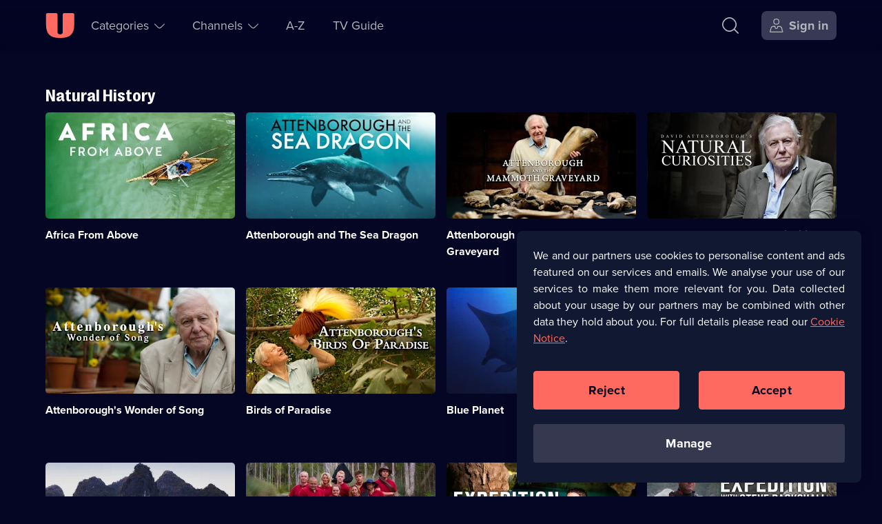

--- FILE ---
content_type: text/html; charset=utf-8
request_url: https://u.co.uk/genre/documentaries/natural-history
body_size: 33241
content:
<!DOCTYPE html><html lang="en-gb" dir="ltr"><head><meta charSet="utf-8"/><meta name="viewport" content="width=device-width, initial-scale=1"/><link rel="stylesheet" href="/_next/static/css/b2e75c328a085e54.css" nonce="NjVlZTMwNDgtNDNkYy00MDc2LTkxZmQtNWQ0OTgzODEyZDVl" data-precedence="next"/><link rel="stylesheet" href="/_next/static/css/52db786a35f78de2.css" nonce="NjVlZTMwNDgtNDNkYy00MDc2LTkxZmQtNWQ0OTgzODEyZDVl" data-precedence="next"/><link rel="stylesheet" href="/_next/static/css/51ef692667f8e9b6.css" nonce="NjVlZTMwNDgtNDNkYy00MDc2LTkxZmQtNWQ0OTgzODEyZDVl" data-precedence="next"/><link rel="stylesheet" href="/_next/static/css/9b27f3f45215525e.css" nonce="NjVlZTMwNDgtNDNkYy00MDc2LTkxZmQtNWQ0OTgzODEyZDVl" data-precedence="next"/><link rel="stylesheet" href="/_next/static/css/4830f4bbf76ef297.css" nonce="NjVlZTMwNDgtNDNkYy00MDc2LTkxZmQtNWQ0OTgzODEyZDVl" data-precedence="next"/><link rel="preload" as="script" fetchPriority="low" nonce="NjVlZTMwNDgtNDNkYy00MDc2LTkxZmQtNWQ0OTgzODEyZDVl" href="/_next/static/chunks/webpack-ebb5c172b23e7187.js"/><script src="/_next/static/chunks/52774a7f-78b117c2eb9962fa.js" async="" nonce="NjVlZTMwNDgtNDNkYy00MDc2LTkxZmQtNWQ0OTgzODEyZDVl"></script><script src="/_next/static/chunks/4bd1b696-1dfa395e49e48e84.js" async="" nonce="NjVlZTMwNDgtNDNkYy00MDc2LTkxZmQtNWQ0OTgzODEyZDVl"></script><script src="/_next/static/chunks/713-6ac338012d0dcf4f.js" async="" nonce="NjVlZTMwNDgtNDNkYy00MDc2LTkxZmQtNWQ0OTgzODEyZDVl"></script><script src="/_next/static/chunks/main-app-e2de68598e96bd5e.js" async="" nonce="NjVlZTMwNDgtNDNkYy00MDc2LTkxZmQtNWQ0OTgzODEyZDVl"></script><script src="/_next/static/chunks/7202-1524e02a9c43cd4f.js" async="" nonce="NjVlZTMwNDgtNDNkYy00MDc2LTkxZmQtNWQ0OTgzODEyZDVl"></script><script src="/_next/static/chunks/1208-7928b95d74ab99f0.js" async="" nonce="NjVlZTMwNDgtNDNkYy00MDc2LTkxZmQtNWQ0OTgzODEyZDVl"></script><script src="/_next/static/chunks/4848-56e3c791f2c8cd6b.js" async="" nonce="NjVlZTMwNDgtNDNkYy00MDc2LTkxZmQtNWQ0OTgzODEyZDVl"></script><script src="/_next/static/chunks/2479-c77754e962aea5d1.js" async="" nonce="NjVlZTMwNDgtNDNkYy00MDc2LTkxZmQtNWQ0OTgzODEyZDVl"></script><script src="/_next/static/chunks/1311-6091d027a08a3f08.js" async="" nonce="NjVlZTMwNDgtNDNkYy00MDc2LTkxZmQtNWQ0OTgzODEyZDVl"></script><script src="/_next/static/chunks/8773-8a92b01122d3f025.js" async="" nonce="NjVlZTMwNDgtNDNkYy00MDc2LTkxZmQtNWQ0OTgzODEyZDVl"></script><script src="/_next/static/chunks/7773-a3b235a3b6764f9d.js" async="" nonce="NjVlZTMwNDgtNDNkYy00MDc2LTkxZmQtNWQ0OTgzODEyZDVl"></script><script src="/_next/static/chunks/1482-7593dc3fc2c0b3ea.js" async="" nonce="NjVlZTMwNDgtNDNkYy00MDc2LTkxZmQtNWQ0OTgzODEyZDVl"></script><script src="/_next/static/chunks/7612-8686d883c1d2d755.js" async="" nonce="NjVlZTMwNDgtNDNkYy00MDc2LTkxZmQtNWQ0OTgzODEyZDVl"></script><script src="/_next/static/chunks/app/(no-navigation)/layout-6ff2fd2347e2d625.js" async="" nonce="NjVlZTMwNDgtNDNkYy00MDc2LTkxZmQtNWQ0OTgzODEyZDVl"></script><script src="/_next/static/chunks/app/global-error-d5ce080ffdf7e8ba.js" async="" nonce="NjVlZTMwNDgtNDNkYy00MDc2LTkxZmQtNWQ0OTgzODEyZDVl"></script><script src="/_next/static/chunks/1828-51b6b35a0969c0b1.js" async="" nonce="NjVlZTMwNDgtNDNkYy00MDc2LTkxZmQtNWQ0OTgzODEyZDVl"></script><script src="/_next/static/chunks/5514-79c8232df0a68179.js" async="" nonce="NjVlZTMwNDgtNDNkYy00MDc2LTkxZmQtNWQ0OTgzODEyZDVl"></script><script src="/_next/static/chunks/8136-f1fa05dfd252864d.js" async="" nonce="NjVlZTMwNDgtNDNkYy00MDc2LTkxZmQtNWQ0OTgzODEyZDVl"></script><script src="/_next/static/chunks/app/layout-d83d916913a4cc84.js" async="" nonce="NjVlZTMwNDgtNDNkYy00MDc2LTkxZmQtNWQ0OTgzODEyZDVl"></script><script src="https://cdn-ukwest.onetrust.com/scripttemplates/otSDKStub.js" type="text/javascript" data-domain-script="01906485-b38a-757e-815d-198613bb139a" async=""></script><script src="/_next/static/chunks/5517-5b71d7f2b1463044.js" async="" nonce="NjVlZTMwNDgtNDNkYy00MDc2LTkxZmQtNWQ0OTgzODEyZDVl"></script><script src="/_next/static/chunks/app/(navigation)/genre/%5Bcategory%5D/%5BsubCategory%5D/page-d054168078ac4f81.js" async="" nonce="NjVlZTMwNDgtNDNkYy00MDc2LTkxZmQtNWQ0OTgzODEyZDVl"></script><script src="/_next/static/chunks/4919-972a248751e563cb.js" async="" nonce="NjVlZTMwNDgtNDNkYy00MDc2LTkxZmQtNWQ0OTgzODEyZDVl"></script><script src="/_next/static/chunks/app/error-e4530957a0016748.js" async="" nonce="NjVlZTMwNDgtNDNkYy00MDc2LTkxZmQtNWQ0OTgzODEyZDVl"></script><script src="/_next/static/chunks/1356-25f7a249ef6d2dd6.js" async="" nonce="NjVlZTMwNDgtNDNkYy00MDc2LTkxZmQtNWQ0OTgzODEyZDVl"></script><script src="/_next/static/chunks/app/not-found-8431425ac13ecbd8.js" async="" nonce="NjVlZTMwNDgtNDNkYy00MDc2LTkxZmQtNWQ0OTgzODEyZDVl"></script><script src="/_next/static/chunks/app/(help)/(contact-cta)/layout-faf22a1837184c08.js" async="" nonce="NjVlZTMwNDgtNDNkYy00MDc2LTkxZmQtNWQ0OTgzODEyZDVl"></script><link rel="preload" href="https://tag.aticdn.net/611311/smarttag.js" as="script" nonce="NjVlZTMwNDgtNDNkYy00MDc2LTkxZmQtNWQ0OTgzODEyZDVl"/><link rel="preload" href="https://tags.tiqcdn.com/utag/uktv/main/prod/utag.js" as="script" nonce="NjVlZTMwNDgtNDNkYy00MDc2LTkxZmQtNWQ0OTgzODEyZDVl"/><link rel="preload" href="/scripts/springstreams.js" as="script" nonce="NjVlZTMwNDgtNDNkYy00MDc2LTkxZmQtNWQ0OTgzODEyZDVl"/><link rel="preload" href="https://cdn-ukwest.onetrust.com/consent/01906485-b38a-757e-815d-198613bb139a/OtAutoBlock.js" as="script" nonce="NjVlZTMwNDgtNDNkYy00MDc2LTkxZmQtNWQ0OTgzODEyZDVl"/><link rel="preconnect" href="https://c5.adalyser.com"/><link rel="dns-prefetch" href="https://c5.adalyser.com"/><link rel="preload" as="font" crossorigin="anonymous" fetchPriority="high" type="font/woff2" href="/fonts/PP Right Grotesk/PPRightGrotesk-Bold.woff2"/><link rel="preconnect" href="https://uktv-res.cloudinary.com"/><link rel="preconnect" crossorigin="anonymous" href="https://use.typekit.net"/><link rel="dns-prefetch" href="https://uktv-res.cloudinary.com"/><link rel="dns-prefetch" href="https://use.typekit.net"/><link rel="preload" as="font" crossorigin="anonymous" fetchPriority="high" type="font/woff2" href="https://use.typekit.net/af/2555e1/00000000000000007735e603/30/l?primer=7fa3915bdafdf03041871920a205bef951d72bf64dd4c4460fb992e3ecc3a862&amp;fvd=n7&amp;v=3"/><link rel="preload" as="font" crossorigin="anonymous" fetchPriority="high" type="font/woff2" href="https://use.typekit.net/af/efe4a5/00000000000000007735e609/30/l?primer=7fa3915bdafdf03041871920a205bef951d72bf64dd4c4460fb992e3ecc3a862&amp;fvd=n4&amp;v=3"/><meta property="fb:app_id" content="220731151407495"/><link href="/images/apple-touch-icon-192.png" rel="apple-touch-icon-precomposed" sizes="192x192"/><link href="/images/apple-touch-icon-180.png" rel="apple-touch-icon-precomposed" sizes="180x180"/><link href="/images/apple-touch-icon-152.png" rel="apple-touch-icon-precomposed" sizes="152x152"/><link href="/images/apple-touch-icon-144.png" rel="apple-touch-icon-precomposed" sizes="144x144"/><link href="/images/apple-touch-icon-128.png" rel="apple-touch-icon-precomposed" sizes="128x128"/><link href="/images/apple-touch-icon-120.png" rel="apple-touch-icon-precomposed" sizes="120x120"/><link href="/images/apple-touch-icon-114.png" rel="apple-touch-icon-precomposed" sizes="114x114"/><link href="/images/apple-touch-icon-76.png" rel="apple-touch-icon-precomposed" sizes="76x76"/><link href="/images/apple-touch-icon-72.png" rel="apple-touch-icon-precomposed" sizes="72x72"/><link href="/images/apple-touch-icon-60.png" rel="apple-touch-icon-precomposed" sizes="60x60"/><link href="/images/apple-touch-icon-57.png" rel="apple-touch-icon-precomposed" sizes="57x57"/><link href="/images/apple-touch-icon-57.png" rel="apple-touch-icon-precomposed"/><link rel="manifest" href="/manifest.webmanifest" crossorigin="use-credentials"/><meta name="theme-color" content="#111832"/><meta name="color-scheme" content="dark"/><script nonce="NjVlZTMwNDgtNDNkYy00MDc2LTkxZmQtNWQ0OTgzODEyZDVl" src="https://cdnjs.cloudflare.com/polyfill/v3/polyfill.min.js?version=4.8.0&amp;features=IntersectionObserver&amp;Intl.~locale.en"></script><script nonce="NjVlZTMwNDgtNDNkYy00MDc2LTkxZmQtNWQ0OTgzODEyZDVl" type="text/javascript" src="https://cdnjs.cloudflare.com/ajax/libs/dialog-polyfill/0.4.7/dialog-polyfill.js" defer=""></script><script id="barb-data" integrity="sha256-PGOSsZtvDKqZ+myXb5DE395jRSa3aOFSIEbmfmin1yc=">var BARB = {}</script><script id="simplestream-data" integrity="sha256-f1m9UGZ2ljCQQQ1wMdfXdMrRTWacFIRtepSeAClkohI=">var simplestream_data = {}</script><title>Stream Natural History Series on U | Watch Documentaries</title><meta name="description" content="Watch Natural History Documentary series for free on U, where you can stream documentaries such as Attenborough&#x27;s Natural Curiosities &amp; Bahama Blue on demand."/><meta name="robots" content="index, follow"/><meta name="googlebot" content="index, follow"/><meta name="sentry-trace" content="284d43b5b95a419eb8c913b2ce3556cf-bf6c41568f5d7545"/><meta name="baggage" content="sentry-environment=prod,sentry-release=ae6dc47a,sentry-public_key=a1f24290c6f4cf95df26a0b5b883f2f5,sentry-trace_id=284d43b5b95a419eb8c913b2ce3556cf,sentry-org_id=59029"/><link rel="canonical" href="https://u.co.uk/genre/documentaries/natural-history"/><meta name="apple-itunes-app" content="app-id=596009592, app-argument=https://u.co.uk/genre/documentaries/natural-history"/><meta name="format-detection" content="telephone=no, address=no, email=no"/><meta name="mobile-web-app-capable" content="yes"/><meta name="apple-mobile-web-app-title" content="U"/><meta name="apple-mobile-web-app-status-bar-style" content="black"/><meta property="og:title" content="Stream Natural History Series on U | Watch Documentaries"/><meta property="og:description" content="Watch Natural History Documentary series for free on U, where you can stream documentaries such as Attenborough&#x27;s Natural Curiosities &amp; Bahama Blue on demand."/><meta property="og:site_name" content="U: TV Series Stream on Demand"/><meta property="og:locale" content="en_GB"/><meta property="og:image:alt" content="U: TV Series Stream on Demand"/><meta property="og:image:height" content="900"/><meta property="og:image:type" content="image/png"/><meta property="og:image" content="https://u.co.uk/images/social.png"/><meta property="og:image:width" content="1600"/><meta property="og:type" content="website"/><meta name="twitter:card" content="app"/><meta name="twitter:site" content="@StreamOnU"/><meta name="twitter:creator" content="@StreamOnU"/><meta name="twitter:title" content="Stream Natural History Series on U | Watch Documentaries"/><meta name="twitter:description" content="Watch Natural History Documentary series for free on U, where you can stream documentaries such as Attenborough&#x27;s Natural Curiosities &amp; Bahama Blue on demand."/><meta name="twitter:image" content="https://u.co.uk/images/social.png"/><meta name="twitter:app:name:iphone" content="U: TV Series Stream on Demand"/><meta name="twitter:app:id:iphone" content="596009592"/><meta name="twitter:app:url:iphone" content="uktvplay://"/><meta name="twitter:app:name:ipad" content="U: TV Series Stream on Demand"/><meta name="twitter:app:id:ipad" content="596009592"/><meta name="twitter:app:url:ipad" content="uktvplay://"/><meta name="twitter:app:name:googleplay" content="U: TV Series Stream on Demand"/><meta name="twitter:app:id:googleplay" content="uk.co.uktv.dave"/><meta property="al:ios:app_name" content="U: TV Series Stream on Demand"/><meta property="al:ios:app_store_id" content="596009592"/><meta property="al:ios:url" content="https://u.co.uk"/><meta property="al:android:app_name" content="U: TV Series Stream on Demand"/><meta property="al:android:package" content="uk.co.uktv.dave"/><meta property="al:web:should_fallback" content="true"/><meta property="al:web:url" content="https://u.co.uk"/><link rel="icon" href="/favicon.ico" sizes="96x96"/><link rel="icon" href="/favicon-32.png" sizes="32x32" type="image/png"/><link rel="icon" href="/favicon-96.png" sizes="96x96" type="image/png"/><link rel="icon" href="/icon.svg" type="image/svg+xml"/><link rel="apple-touch-icon" href="/apple-touch-icon.png"/><script nonce="NjVlZTMwNDgtNDNkYy00MDc2LTkxZmQtNWQ0OTgzODEyZDVl">document.querySelectorAll('body link[rel="icon"], body link[rel="apple-touch-icon"]').forEach(el => document.head.appendChild(el))</script><meta name="sentry-trace" content="4f7136d0e247c994071ac154062c73c6-59f073015d370380-0"/><meta name="baggage" content="sentry-environment=prod,sentry-release=ae6dc47a,sentry-public_key=a1f24290c6f4cf95df26a0b5b883f2f5,sentry-trace_id=4f7136d0e247c994071ac154062c73c6,sentry-org_id=59029,sentry-sampled=false,sentry-sample_rand=0.7228831910623332,sentry-sample_rate=0.05"/><script src="/_next/static/chunks/polyfills-42372ed130431b0a.js" noModule="" nonce="NjVlZTMwNDgtNDNkYy00MDc2LTkxZmQtNWQ0OTgzODEyZDVl"></script></head><body id="body" tabindex="-1"><div class="nav_wrapper__pYfek"><header aria-label="U" class="Primary_header__Y3yOv Primary_seeThrough__uP_Zy" id="header" role="banner"><nav aria-label="Main Navigation" class="Primary_navigation__qsa1z"><div class="Primary_nav-left__xGqGN"><div class="Primary_logoWrapper__cSjmz"><a aria-label="U homepage" class="Button_button__gKxis icon-button IconTextButton_button___yLj9 IconTextButton_mainNavHome__yFwkA Primary_logo__8ROOP" href="/"><span class="iconbutton-icon IconTextButton_icon__CnXfr"><svg xmlns="http://www.w3.org/2000/svg" fill="currentColor" aria-hidden="true" class="u_svg__svg u_svg__svgU" viewBox="0 0 42 36" focusable="false"><path d="M2.727.02H15.52c1.06 0 1.919.863 1.919 1.926V26.99a3.845 3.845 0 0 0 3.837 3.853 3.845 3.845 0 0 0 3.838-3.853V1.946c0-1.063.86-1.926 1.919-1.926h12.792c1.06 0 1.92.863 1.92 1.926v14.77c0 13.299-5.942 19.264-19.19 19.264h-2.558C6.75 35.98.81 30.015.81 16.716V1.946C.809.883 1.668.02 2.727.02"></path></svg></span></a></div><section aria-label="Accessibility Links" class="AccessibilityNavigation_accessibility__rVJ3k"><ul class="AccessibilityNavigation_list__bHW8K" role="list"><li><a class="Button_button__gKxis icon-button IconTextButton_button___yLj9 IconTextButton_withText__v5bUO IconTextButton_mainNavSecondary__MF1zY AccessibilityNavigation_link__SqOcI" href="#main"><span class="IconTextButton_text__2DomW">Skip to content</span></a></li><li><a class="Button_button__gKxis icon-button IconTextButton_button___yLj9 IconTextButton_withText__v5bUO IconTextButton_mainNavSecondary__MF1zY AccessibilityNavigation_link__SqOcI" href="/accessibility"><span class="IconTextButton_text__2DomW">Accessibility Help</span></a></li></ul></section><ul class="Primary_secondaryNav__HU9kl" role="list"><li class="SubNavigation_subNavigation__BWjr3 SubNavigation_wrapperCategories__unlFq"><button aria-controls="Categories-1-sublist" aria-expanded="false" aria-haspopup="menu" class="Button_button__gKxis icon-button IconTextButton_button___yLj9 IconTextButton_withText__v5bUO IconTextButton_mainNavPrimary__kZu4l" type="button"><span class="iconbutton-text IconTextButton_text__2DomW">Categories<span aria-live="assertive" aria-atomic="true" aria-relevant="additions text" class="sr-only"></span></span><span class="iconbutton-icon IconTextButton_icon__CnXfr IconTextButton_iconRight__trmmF IconTextButton_dropDownMenuOpen__3Hro6"><svg xmlns="http://www.w3.org/2000/svg" fill="currentColor" aria-hidden="true" class="up_svg__svg up_svg__svgUp" viewBox="0 0 20 10" focusable="false"><path d="M19.685 7.787c.42.42.42.587 0 1.007l-.076.076c-.42.42-.588.42-1.008 0l-4.655-4.655C12.068 2.337 10.886 1.536 10 1.536c-.885 0-2.068.801-3.946 2.679L1.4 8.87c-.42.42-.588.42-1.008 0l-.076-.076c-.42-.42-.42-.588 0-1.007L4.97 3.13c4.175-4.175 5.885-4.175 10.052 0l4.663 4.656Z"></path></svg></span></button></li><li class="SubNavigation_subNavigation__BWjr3 SubNavigation_wrapperChannels__gfOqj"><button aria-controls="Channels-2-sublist" aria-expanded="false" aria-haspopup="menu" class="Button_button__gKxis icon-button IconTextButton_button___yLj9 IconTextButton_withText__v5bUO IconTextButton_mainNavPrimary__kZu4l" type="button"><span class="iconbutton-text IconTextButton_text__2DomW">Channels<span aria-live="assertive" aria-atomic="true" aria-relevant="additions text" class="sr-only"></span></span><span class="iconbutton-icon IconTextButton_icon__CnXfr IconTextButton_iconRight__trmmF IconTextButton_dropDownMenuOpen__3Hro6"><svg xmlns="http://www.w3.org/2000/svg" fill="currentColor" aria-hidden="true" class="up_svg__svg up_svg__svgUp" viewBox="0 0 20 10" focusable="false"><path d="M19.685 7.787c.42.42.42.587 0 1.007l-.076.076c-.42.42-.588.42-1.008 0l-4.655-4.655C12.068 2.337 10.886 1.536 10 1.536c-.885 0-2.068.801-3.946 2.679L1.4 8.87c-.42.42-.588.42-1.008 0l-.076-.076c-.42-.42-.42-.588 0-1.007L4.97 3.13c4.175-4.175 5.885-4.175 10.052 0l4.663 4.656Z"></path></svg></span></button></li><li class="SubNavigation_subNavigation__BWjr3"><a class="Button_button__gKxis icon-button IconTextButton_button___yLj9 IconTextButton_withText__v5bUO IconTextButton_mainNavPrimary__kZu4l" href="/a-z/a"><span class="IconTextButton_text__2DomW">A-Z</span></a></li><li class="SubNavigation_subNavigation__BWjr3"><a class="Button_button__gKxis icon-button IconTextButton_button___yLj9 IconTextButton_withText__v5bUO IconTextButton_mainNavPrimary__kZu4l" href="/tv-guide/dave"><span class="IconTextButton_text__2DomW">TV Guide</span></a></li></ul></div><div class="Primary_nav-right__CpRri"><div class="Primary_ctaGroup__3VBxr"><a aria-label="Search" class="Button_button__gKxis icon-button IconTextButton_button___yLj9 IconTextButton_primaryNavigation__uJb3l IconTextButton_mainNavAccount__KaCo_ Primary_search__lCYct" href="/search"><span class="iconbutton-icon IconTextButton_icon__CnXfr"><svg xmlns="http://www.w3.org/2000/svg" fill="currentColor" aria-hidden="true" class="search_svg__svg search_svg__svgSearch" viewBox="0 0 22 22" focusable="false"><path d="m21.895 20.73-4.778-4.778a.385.385 0 0 1-.024-.518c1.454-1.76 2.217-3.74 2.217-5.78 0-2.382-1.04-4.68-3.007-6.648C14.336 1.04 12.037 0 9.655 0 7.272 0 4.973 1.04 3.006 3.006 1.04 4.973 0 7.272 0 9.655s1.04 4.681 3.006 6.648c1.967 1.967 4.266 3.007 6.649 3.007 2.071 0 4.08-.787 5.862-2.285a.385.385 0 0 1 .52.022l4.77 4.77c.15.15.394.15.544 0l.544-.544a.385.385 0 0 0 0-.544Zm-17.8-5.515c-1.673-1.672-2.557-3.595-2.557-5.56s.884-3.888 2.556-5.56c1.673-1.673 3.596-2.557 5.56-2.557 1.966 0 3.89.884 5.561 2.556 1.672 1.673 2.556 3.596 2.556 5.56 0 1.966-.884 3.89-2.556 5.561-1.672 1.672-3.595 2.556-5.56 2.556s-3.888-.884-5.56-2.556"></path></svg></span></a><a aria-label="Sign in" class="Button_button__gKxis icon-button IconTextButton_button___yLj9 IconTextButton_withText__v5bUO IconTextButton_highlighted__ExNF_ IconTextButton_primaryNavigation__uJb3l IconTextButton_mainNavAccount__KaCo_ Primary_signIn___hzfm" href="/account?referrer=/genre/documentaries/natural-history"><span class="iconbutton-icon IconTextButton_icon__CnXfr IconTextButton_hideTextOnSmallestBreakpoint__eqZS1 IconTextButton_iconLeft__X1FOA"><svg xmlns="http://www.w3.org/2000/svg" fill="currentColor" aria-hidden="true" class="user-account_svg__svg user-account_svg__svgUserAccount" viewBox="0 0 20 20" focusable="false"><path fill-rule="evenodd" d="M12.138 1.939c-.463-.464-1.26-.689-2.436-.689s-1.973.225-2.436.689c-.464.463-.689 1.26-.689 2.436s.225 1.973.689 2.436c.463.464 1.26.689 2.436.689s1.973-.225 2.436-.689c.464-.463.689-1.26.689-2.436s-.225-1.973-.689-2.436M5.327 4.375C5.327 1.355 6.682 0 9.702 0s4.375 1.355 4.375 4.375S12.722 8.75 9.702 8.75 5.327 7.395 5.327 4.375m11.48 9.617a2.856 2.856 0 0 0-2.757-2.117h-1.536a.313.313 0 0 0-.312.313v.295A2.52 2.52 0 0 1 9.624 15c-1.375-.033-2.457-1.19-2.457-2.564v-.248a.313.313 0 0 0-.313-.313h-1.5c-1.29 0-2.424.87-2.756 2.117l-1.164 4.365a.312.312 0 0 0 .302.393h15.932a.313.313 0 0 0 .302-.393zm-5.23-3.367h2.472a4.1 4.1 0 0 1 3.964 3.046l1.346 5.046c.188.706-.256 1.283-.986 1.283H1.03c-.73 0-1.174-.578-.986-1.283L1.39 13.67a4.1 4.1 0 0 1 3.964-3.046h2.44c.345 0 .624.28.624.624v1.235a1.268 1.268 0 0 0 2.535 0v-1.235c0-.345.28-.624.624-.624Z" clip-rule="evenodd"></path></svg></span><span class="IconTextButton_text__2DomW">Sign in</span></a></div><div class="Primary_menuWrapper__gKVMS"><button aria-controls="burger-menu-wrapper" aria-expanded="false" aria-haspopup="menu" aria-label="Open menu" class="Button_button__gKxis icon-button IconTextButton_button___yLj9 IconTextButton_primaryNavigation__uJb3l IconTextButton_mainNavAccount__KaCo_" type="button"><span class="iconbutton-icon IconTextButton_icon__CnXfr IconTextButton_dropDownMenuOpen__3Hro6"><svg xmlns="http://www.w3.org/2000/svg" fill="currentColor" aria-hidden="true" class="menu_svg__svg menu_svg__svgMenu" viewBox="0 0 17 17" focusable="false"><path d="M15.718 0H.682A.68.68 0 0 0 0 .682v.408c0 .377.305.682.682.682h15.036a.68.68 0 0 0 .682-.682V.682A.68.68 0 0 0 15.718 0m0 7.614H.682A.68.68 0 0 0 0 8.296v.408c0 .377.305.682.682.682h15.036a.68.68 0 0 0 .682-.682v-.408a.68.68 0 0 0-.682-.682m0 7.614H.682A.68.68 0 0 0 0 15.91v.408c0 .377.305.682.682.682h15.036a.68.68 0 0 0 .682-.682v-.408a.68.68 0 0 0-.682-.682"></path></svg></span></button></div></div></nav></header><main class="body-container" id="main" role="main" tabindex="-1"><output aria-live="polite" aria-atomic="true" class=""></output><!--$--><div class="page-wrapper"><h1 class="sr-only">Natural History Series &amp; Episodes</h1><div class="Grid_gridWrapper__ApG_a"><div class="Grid_header___5nlb"><h2 class="Grid_title__z98Lq">Natural History</h2></div><ul class="Grid_grid__4Fu_j" role="list"><li><div class="ShowCard_card__uHk_V"><figure class="ShowCard_picture__Pi8_S" id="card-0-0"><picture><source media="(min-width: 96rem)" sizes="25.313rem" srcSet="https://uktv-res.cloudinary.com/image/upload/t_web_30_showcard_horizontal_xxl_1x_webp/v1706105153/pev4ab9kthvnlib5vtmh.jpg 1x, https://uktv-res.cloudinary.com/image/upload/t_web_30_showcard_horizontal_xxl_2x_webp/v1706105153/pev4ab9kthvnlib5vtmh.jpg 2x" type="image/webp"/><source media="(min-width: 96rem)" sizes="25.313rem" srcSet="https://uktv-res.cloudinary.com/image/upload/t_web_30_showcard_horizontal_xxl_1x_jpg/v1706105153/pev4ab9kthvnlib5vtmh.jpg 1x, https://uktv-res.cloudinary.com/image/upload/t_web_30_showcard_horizontal_xxl_2x_jpg/v1706105153/pev4ab9kthvnlib5vtmh.jpg 2x" type="image/jpeg"/><source media="(min-width: 80rem)" sizes="17.188rem" srcSet="https://uktv-res.cloudinary.com/image/upload/t_web_30_showcard_horizontal_xl_1x_webp/v1706105153/pev4ab9kthvnlib5vtmh.jpg 1x, https://uktv-res.cloudinary.com/image/upload/t_web_30_showcard_horizontal_xl_2x_webp/v1706105153/pev4ab9kthvnlib5vtmh.jpg 2x" type="image/webp"/><source media="(min-width: 80rem)" sizes="17.188rem" srcSet="https://uktv-res.cloudinary.com/image/upload/t_web_30_showcard_horizontal_xl_1x_jpg/v1706105153/pev4ab9kthvnlib5vtmh.jpg 1x, https://uktv-res.cloudinary.com/image/upload/t_web_30_showcard_horizontal_xl_2x_jpg/v1706105153/pev4ab9kthvnlib5vtmh.jpg 2x" type="image/jpeg"/><source media="(min-width: 64rem)" sizes="13.875rem" srcSet="https://uktv-res.cloudinary.com/image/upload/t_web_30_showcard_horizontal_l_1x_webp/v1706105153/pev4ab9kthvnlib5vtmh.jpg 1x, https://uktv-res.cloudinary.com/image/upload/t_web_30_showcard_horizontal_l_2x_webp/v1706105153/pev4ab9kthvnlib5vtmh.jpg 2x" type="image/webp"/><source media="(min-width: 64rem)" sizes="13.875rem" srcSet="https://uktv-res.cloudinary.com/image/upload/t_web_30_showcard_horizontal_l_1x_jpg/v1706105153/pev4ab9kthvnlib5vtmh.jpg 1x, https://uktv-res.cloudinary.com/image/upload/t_web_30_showcard_horizontal_l_2x_jpg/v1706105153/pev4ab9kthvnlib5vtmh.jpg 2x" type="image/jpeg"/><source media="(min-width: 48rem)" sizes="13.375rem" srcSet="https://uktv-res.cloudinary.com/image/upload/t_web_30_showcard_horizontal_m_1x_webp/v1706105153/pev4ab9kthvnlib5vtmh.jpg 1x, https://uktv-res.cloudinary.com/image/upload/t_web_30_showcard_horizontal_m_2x_webp/v1706105153/pev4ab9kthvnlib5vtmh.jpg 2x" type="image/webp"/><source media="(min-width: 48rem)" sizes="13.375rem" srcSet="https://uktv-res.cloudinary.com/image/upload/t_web_30_showcard_horizontal_m_1x_jpg/v1706105153/pev4ab9kthvnlib5vtmh.jpg 1x, https://uktv-res.cloudinary.com/image/upload/t_web_30_showcard_horizontal_m_2x_jpg/v1706105153/pev4ab9kthvnlib5vtmh.jpg 2x" type="image/jpeg"/><source media="(min-width: 0px)" sizes="10.75rem" srcSet="https://uktv-res.cloudinary.com/image/upload/t_web_30_showcard_horizontal_s_1x_webp/v1706105153/pev4ab9kthvnlib5vtmh.jpg 1x, https://uktv-res.cloudinary.com/image/upload/t_web_30_showcard_horizontal_s_2x_webp/v1706105153/pev4ab9kthvnlib5vtmh.jpg 2x" type="image/webp"/><source media="(min-width: 0px)" sizes="10.75rem" srcSet="https://uktv-res.cloudinary.com/image/upload/t_web_30_showcard_horizontal_s_1x_jpg/v1706105153/pev4ab9kthvnlib5vtmh.jpg 1x, https://uktv-res.cloudinary.com/image/upload/t_web_30_showcard_horizontal_s_2x_jpg/v1706105153/pev4ab9kthvnlib5vtmh.jpg 2x" type="image/jpeg"/><img alt="" class="PictureTag_img__QH9Ed" crossorigin="anonymous" decoding="async" fetchPriority="auto" role="presentation"/></picture></figure><h3 aria-describedby="card-0-0-desc" class="ShowCard_title__J_jMK hyphenate" id="card-0-0-title"><a aria-label="Africa From Above" class="Button_button__gKxis ShowCard_link___jpDS" href="/shows/africa-from-above/watch-online">Africa From Above<span aria-hidden="true" class="ShowCard_linkCanvas__0i9VG"></span></a></h3><p class="sr-only" id="card-0-0-desc">Description: Take to the skies to discover a fresh perspective of the continent.; Category: Natural History; 10 episodes available.</p></div></li><li><div class="ShowCard_card__uHk_V"><figure class="ShowCard_picture__Pi8_S" id="card-0-1"><picture><source media="(min-width: 96rem)" sizes="25.313rem" srcSet="https://uktv-res.cloudinary.com/image/upload/t_web_30_showcard_horizontal_xxl_1x_webp/v1756810878/j8zfrgernvcwfcognmyp.jpg 1x, https://uktv-res.cloudinary.com/image/upload/t_web_30_showcard_horizontal_xxl_2x_webp/v1756810878/j8zfrgernvcwfcognmyp.jpg 2x" type="image/webp"/><source media="(min-width: 96rem)" sizes="25.313rem" srcSet="https://uktv-res.cloudinary.com/image/upload/t_web_30_showcard_horizontal_xxl_1x_jpg/v1756810878/j8zfrgernvcwfcognmyp.jpg 1x, https://uktv-res.cloudinary.com/image/upload/t_web_30_showcard_horizontal_xxl_2x_jpg/v1756810878/j8zfrgernvcwfcognmyp.jpg 2x" type="image/jpeg"/><source media="(min-width: 80rem)" sizes="17.188rem" srcSet="https://uktv-res.cloudinary.com/image/upload/t_web_30_showcard_horizontal_xl_1x_webp/v1756810878/j8zfrgernvcwfcognmyp.jpg 1x, https://uktv-res.cloudinary.com/image/upload/t_web_30_showcard_horizontal_xl_2x_webp/v1756810878/j8zfrgernvcwfcognmyp.jpg 2x" type="image/webp"/><source media="(min-width: 80rem)" sizes="17.188rem" srcSet="https://uktv-res.cloudinary.com/image/upload/t_web_30_showcard_horizontal_xl_1x_jpg/v1756810878/j8zfrgernvcwfcognmyp.jpg 1x, https://uktv-res.cloudinary.com/image/upload/t_web_30_showcard_horizontal_xl_2x_jpg/v1756810878/j8zfrgernvcwfcognmyp.jpg 2x" type="image/jpeg"/><source media="(min-width: 64rem)" sizes="13.875rem" srcSet="https://uktv-res.cloudinary.com/image/upload/t_web_30_showcard_horizontal_l_1x_webp/v1756810878/j8zfrgernvcwfcognmyp.jpg 1x, https://uktv-res.cloudinary.com/image/upload/t_web_30_showcard_horizontal_l_2x_webp/v1756810878/j8zfrgernvcwfcognmyp.jpg 2x" type="image/webp"/><source media="(min-width: 64rem)" sizes="13.875rem" srcSet="https://uktv-res.cloudinary.com/image/upload/t_web_30_showcard_horizontal_l_1x_jpg/v1756810878/j8zfrgernvcwfcognmyp.jpg 1x, https://uktv-res.cloudinary.com/image/upload/t_web_30_showcard_horizontal_l_2x_jpg/v1756810878/j8zfrgernvcwfcognmyp.jpg 2x" type="image/jpeg"/><source media="(min-width: 48rem)" sizes="13.375rem" srcSet="https://uktv-res.cloudinary.com/image/upload/t_web_30_showcard_horizontal_m_1x_webp/v1756810878/j8zfrgernvcwfcognmyp.jpg 1x, https://uktv-res.cloudinary.com/image/upload/t_web_30_showcard_horizontal_m_2x_webp/v1756810878/j8zfrgernvcwfcognmyp.jpg 2x" type="image/webp"/><source media="(min-width: 48rem)" sizes="13.375rem" srcSet="https://uktv-res.cloudinary.com/image/upload/t_web_30_showcard_horizontal_m_1x_jpg/v1756810878/j8zfrgernvcwfcognmyp.jpg 1x, https://uktv-res.cloudinary.com/image/upload/t_web_30_showcard_horizontal_m_2x_jpg/v1756810878/j8zfrgernvcwfcognmyp.jpg 2x" type="image/jpeg"/><source media="(min-width: 0px)" sizes="10.75rem" srcSet="https://uktv-res.cloudinary.com/image/upload/t_web_30_showcard_horizontal_s_1x_webp/v1756810878/j8zfrgernvcwfcognmyp.jpg 1x, https://uktv-res.cloudinary.com/image/upload/t_web_30_showcard_horizontal_s_2x_webp/v1756810878/j8zfrgernvcwfcognmyp.jpg 2x" type="image/webp"/><source media="(min-width: 0px)" sizes="10.75rem" srcSet="https://uktv-res.cloudinary.com/image/upload/t_web_30_showcard_horizontal_s_1x_jpg/v1756810878/j8zfrgernvcwfcognmyp.jpg 1x, https://uktv-res.cloudinary.com/image/upload/t_web_30_showcard_horizontal_s_2x_jpg/v1756810878/j8zfrgernvcwfcognmyp.jpg 2x" type="image/jpeg"/><img alt="" class="PictureTag_img__QH9Ed" crossorigin="anonymous" decoding="async" fetchPriority="auto" role="presentation"/></picture></figure><h3 aria-describedby="card-0-1-desc" class="ShowCard_title__J_jMK hyphenate" id="card-0-1-title"><a aria-label="Attenborough and The Sea Dragon" class="Button_button__gKxis ShowCard_link___jpDS" href="/shows/attenborough-and-the-sea-dragon/watch-online">Attenborough and The Sea Dragon<span aria-hidden="true" class="ShowCard_linkCanvas__0i9VG"></span></a></h3><p class="sr-only" id="card-0-1-desc">Description: The 200 million-year-old remains of an ichthyosaur found on the Jurassic Coast.; Category: Natural History; 1 episode available.</p></div></li><li><div class="ShowCard_card__uHk_V"><figure class="ShowCard_picture__Pi8_S" id="card-0-2"><picture><source media="(min-width: 96rem)" sizes="25.313rem" srcSet="https://uktv-res.cloudinary.com/image/upload/t_web_30_showcard_horizontal_xxl_1x_webp/v1763809255/any2dkhz9dfgssunvwae.jpg 1x, https://uktv-res.cloudinary.com/image/upload/t_web_30_showcard_horizontal_xxl_2x_webp/v1763809255/any2dkhz9dfgssunvwae.jpg 2x" type="image/webp"/><source media="(min-width: 96rem)" sizes="25.313rem" srcSet="https://uktv-res.cloudinary.com/image/upload/t_web_30_showcard_horizontal_xxl_1x_jpg/v1763809255/any2dkhz9dfgssunvwae.jpg 1x, https://uktv-res.cloudinary.com/image/upload/t_web_30_showcard_horizontal_xxl_2x_jpg/v1763809255/any2dkhz9dfgssunvwae.jpg 2x" type="image/jpeg"/><source media="(min-width: 80rem)" sizes="17.188rem" srcSet="https://uktv-res.cloudinary.com/image/upload/t_web_30_showcard_horizontal_xl_1x_webp/v1763809255/any2dkhz9dfgssunvwae.jpg 1x, https://uktv-res.cloudinary.com/image/upload/t_web_30_showcard_horizontal_xl_2x_webp/v1763809255/any2dkhz9dfgssunvwae.jpg 2x" type="image/webp"/><source media="(min-width: 80rem)" sizes="17.188rem" srcSet="https://uktv-res.cloudinary.com/image/upload/t_web_30_showcard_horizontal_xl_1x_jpg/v1763809255/any2dkhz9dfgssunvwae.jpg 1x, https://uktv-res.cloudinary.com/image/upload/t_web_30_showcard_horizontal_xl_2x_jpg/v1763809255/any2dkhz9dfgssunvwae.jpg 2x" type="image/jpeg"/><source media="(min-width: 64rem)" sizes="13.875rem" srcSet="https://uktv-res.cloudinary.com/image/upload/t_web_30_showcard_horizontal_l_1x_webp/v1763809255/any2dkhz9dfgssunvwae.jpg 1x, https://uktv-res.cloudinary.com/image/upload/t_web_30_showcard_horizontal_l_2x_webp/v1763809255/any2dkhz9dfgssunvwae.jpg 2x" type="image/webp"/><source media="(min-width: 64rem)" sizes="13.875rem" srcSet="https://uktv-res.cloudinary.com/image/upload/t_web_30_showcard_horizontal_l_1x_jpg/v1763809255/any2dkhz9dfgssunvwae.jpg 1x, https://uktv-res.cloudinary.com/image/upload/t_web_30_showcard_horizontal_l_2x_jpg/v1763809255/any2dkhz9dfgssunvwae.jpg 2x" type="image/jpeg"/><source media="(min-width: 48rem)" sizes="13.375rem" srcSet="https://uktv-res.cloudinary.com/image/upload/t_web_30_showcard_horizontal_m_1x_webp/v1763809255/any2dkhz9dfgssunvwae.jpg 1x, https://uktv-res.cloudinary.com/image/upload/t_web_30_showcard_horizontal_m_2x_webp/v1763809255/any2dkhz9dfgssunvwae.jpg 2x" type="image/webp"/><source media="(min-width: 48rem)" sizes="13.375rem" srcSet="https://uktv-res.cloudinary.com/image/upload/t_web_30_showcard_horizontal_m_1x_jpg/v1763809255/any2dkhz9dfgssunvwae.jpg 1x, https://uktv-res.cloudinary.com/image/upload/t_web_30_showcard_horizontal_m_2x_jpg/v1763809255/any2dkhz9dfgssunvwae.jpg 2x" type="image/jpeg"/><source media="(min-width: 0px)" sizes="10.75rem" srcSet="https://uktv-res.cloudinary.com/image/upload/t_web_30_showcard_horizontal_s_1x_webp/v1763809255/any2dkhz9dfgssunvwae.jpg 1x, https://uktv-res.cloudinary.com/image/upload/t_web_30_showcard_horizontal_s_2x_webp/v1763809255/any2dkhz9dfgssunvwae.jpg 2x" type="image/webp"/><source media="(min-width: 0px)" sizes="10.75rem" srcSet="https://uktv-res.cloudinary.com/image/upload/t_web_30_showcard_horizontal_s_1x_jpg/v1763809255/any2dkhz9dfgssunvwae.jpg 1x, https://uktv-res.cloudinary.com/image/upload/t_web_30_showcard_horizontal_s_2x_jpg/v1763809255/any2dkhz9dfgssunvwae.jpg 2x" type="image/jpeg"/><img alt="" class="PictureTag_img__QH9Ed" crossorigin="anonymous" decoding="async" fetchPriority="auto" role="presentation"/></picture></figure><h3 aria-describedby="card-0-2-desc" class="ShowCard_title__J_jMK hyphenate" id="card-0-2-title"><a aria-label="Attenborough and the Mammoth Graveyard" class="Button_button__gKxis ShowCard_link___jpDS" href="/shows/attenborough-and-the-mammoth-graveyard/watch-online">Attenborough and the Mammoth Graveyard<span aria-hidden="true" class="ShowCard_linkCanvas__0i9VG"></span></a></h3><p class="sr-only" id="card-0-2-desc">Description: Sir David Attenborough and biologist Prof. Ben Garrod excavate a prehistoric crime scene.; Category: Natural History; 1 episode available.</p></div></li><li><div class="ShowCard_card__uHk_V"><figure class="ShowCard_picture__Pi8_S" id="card-0-3"><picture><source media="(min-width: 96rem)" sizes="25.313rem" srcSet="https://uktv-res.cloudinary.com/image/upload/t_web_30_showcard_horizontal_xxl_1x_webp/v1650375552/buvkg6iaie3qchkdaeuq.jpg 1x, https://uktv-res.cloudinary.com/image/upload/t_web_30_showcard_horizontal_xxl_2x_webp/v1650375552/buvkg6iaie3qchkdaeuq.jpg 2x" type="image/webp"/><source media="(min-width: 96rem)" sizes="25.313rem" srcSet="https://uktv-res.cloudinary.com/image/upload/t_web_30_showcard_horizontal_xxl_1x_jpg/v1650375552/buvkg6iaie3qchkdaeuq.jpg 1x, https://uktv-res.cloudinary.com/image/upload/t_web_30_showcard_horizontal_xxl_2x_jpg/v1650375552/buvkg6iaie3qchkdaeuq.jpg 2x" type="image/jpeg"/><source media="(min-width: 80rem)" sizes="17.188rem" srcSet="https://uktv-res.cloudinary.com/image/upload/t_web_30_showcard_horizontal_xl_1x_webp/v1650375552/buvkg6iaie3qchkdaeuq.jpg 1x, https://uktv-res.cloudinary.com/image/upload/t_web_30_showcard_horizontal_xl_2x_webp/v1650375552/buvkg6iaie3qchkdaeuq.jpg 2x" type="image/webp"/><source media="(min-width: 80rem)" sizes="17.188rem" srcSet="https://uktv-res.cloudinary.com/image/upload/t_web_30_showcard_horizontal_xl_1x_jpg/v1650375552/buvkg6iaie3qchkdaeuq.jpg 1x, https://uktv-res.cloudinary.com/image/upload/t_web_30_showcard_horizontal_xl_2x_jpg/v1650375552/buvkg6iaie3qchkdaeuq.jpg 2x" type="image/jpeg"/><source media="(min-width: 64rem)" sizes="13.875rem" srcSet="https://uktv-res.cloudinary.com/image/upload/t_web_30_showcard_horizontal_l_1x_webp/v1650375552/buvkg6iaie3qchkdaeuq.jpg 1x, https://uktv-res.cloudinary.com/image/upload/t_web_30_showcard_horizontal_l_2x_webp/v1650375552/buvkg6iaie3qchkdaeuq.jpg 2x" type="image/webp"/><source media="(min-width: 64rem)" sizes="13.875rem" srcSet="https://uktv-res.cloudinary.com/image/upload/t_web_30_showcard_horizontal_l_1x_jpg/v1650375552/buvkg6iaie3qchkdaeuq.jpg 1x, https://uktv-res.cloudinary.com/image/upload/t_web_30_showcard_horizontal_l_2x_jpg/v1650375552/buvkg6iaie3qchkdaeuq.jpg 2x" type="image/jpeg"/><source media="(min-width: 48rem)" sizes="13.375rem" srcSet="https://uktv-res.cloudinary.com/image/upload/t_web_30_showcard_horizontal_m_1x_webp/v1650375552/buvkg6iaie3qchkdaeuq.jpg 1x, https://uktv-res.cloudinary.com/image/upload/t_web_30_showcard_horizontal_m_2x_webp/v1650375552/buvkg6iaie3qchkdaeuq.jpg 2x" type="image/webp"/><source media="(min-width: 48rem)" sizes="13.375rem" srcSet="https://uktv-res.cloudinary.com/image/upload/t_web_30_showcard_horizontal_m_1x_jpg/v1650375552/buvkg6iaie3qchkdaeuq.jpg 1x, https://uktv-res.cloudinary.com/image/upload/t_web_30_showcard_horizontal_m_2x_jpg/v1650375552/buvkg6iaie3qchkdaeuq.jpg 2x" type="image/jpeg"/><source media="(min-width: 0px)" sizes="10.75rem" srcSet="https://uktv-res.cloudinary.com/image/upload/t_web_30_showcard_horizontal_s_1x_webp/v1650375552/buvkg6iaie3qchkdaeuq.jpg 1x, https://uktv-res.cloudinary.com/image/upload/t_web_30_showcard_horizontal_s_2x_webp/v1650375552/buvkg6iaie3qchkdaeuq.jpg 2x" type="image/webp"/><source media="(min-width: 0px)" sizes="10.75rem" srcSet="https://uktv-res.cloudinary.com/image/upload/t_web_30_showcard_horizontal_s_1x_jpg/v1650375552/buvkg6iaie3qchkdaeuq.jpg 1x, https://uktv-res.cloudinary.com/image/upload/t_web_30_showcard_horizontal_s_2x_jpg/v1650375552/buvkg6iaie3qchkdaeuq.jpg 2x" type="image/jpeg"/><img alt="" class="PictureTag_img__QH9Ed" crossorigin="anonymous" decoding="async" fetchPriority="auto" role="presentation"/></picture></figure><h3 aria-describedby="card-0-3-desc" class="ShowCard_title__J_jMK hyphenate" id="card-0-3-title"><a aria-label="Attenborough&#x27;s Natural Curiosities" class="Button_button__gKxis ShowCard_link___jpDS" href="/shows/david-attenboroughs-natural-curiosities/watch-online">Attenborough&#x27;s Natural Curiosities<span aria-hidden="true" class="ShowCard_linkCanvas__0i9VG"></span></a></h3><p class="sr-only" id="card-0-3-desc">Description: Documentary series in which the eminent naturalist explores unusual evolutionary quirks.; Category: Natural History; 27 episodes available.</p></div></li><li><div class="ShowCard_card__uHk_V"><figure class="ShowCard_picture__Pi8_S" id="card-0-4"><picture><source media="(min-width: 96rem)" sizes="25.313rem" srcSet="https://uktv-res.cloudinary.com/image/upload/t_web_30_showcard_horizontal_xxl_1x_webp/v1763809254/asdiq1kc1kaespg6vuph.jpg 1x, https://uktv-res.cloudinary.com/image/upload/t_web_30_showcard_horizontal_xxl_2x_webp/v1763809254/asdiq1kc1kaespg6vuph.jpg 2x" type="image/webp"/><source media="(min-width: 96rem)" sizes="25.313rem" srcSet="https://uktv-res.cloudinary.com/image/upload/t_web_30_showcard_horizontal_xxl_1x_jpg/v1763809254/asdiq1kc1kaespg6vuph.jpg 1x, https://uktv-res.cloudinary.com/image/upload/t_web_30_showcard_horizontal_xxl_2x_jpg/v1763809254/asdiq1kc1kaespg6vuph.jpg 2x" type="image/jpeg"/><source media="(min-width: 80rem)" sizes="17.188rem" srcSet="https://uktv-res.cloudinary.com/image/upload/t_web_30_showcard_horizontal_xl_1x_webp/v1763809254/asdiq1kc1kaespg6vuph.jpg 1x, https://uktv-res.cloudinary.com/image/upload/t_web_30_showcard_horizontal_xl_2x_webp/v1763809254/asdiq1kc1kaespg6vuph.jpg 2x" type="image/webp"/><source media="(min-width: 80rem)" sizes="17.188rem" srcSet="https://uktv-res.cloudinary.com/image/upload/t_web_30_showcard_horizontal_xl_1x_jpg/v1763809254/asdiq1kc1kaespg6vuph.jpg 1x, https://uktv-res.cloudinary.com/image/upload/t_web_30_showcard_horizontal_xl_2x_jpg/v1763809254/asdiq1kc1kaespg6vuph.jpg 2x" type="image/jpeg"/><source media="(min-width: 64rem)" sizes="13.875rem" srcSet="https://uktv-res.cloudinary.com/image/upload/t_web_30_showcard_horizontal_l_1x_webp/v1763809254/asdiq1kc1kaespg6vuph.jpg 1x, https://uktv-res.cloudinary.com/image/upload/t_web_30_showcard_horizontal_l_2x_webp/v1763809254/asdiq1kc1kaespg6vuph.jpg 2x" type="image/webp"/><source media="(min-width: 64rem)" sizes="13.875rem" srcSet="https://uktv-res.cloudinary.com/image/upload/t_web_30_showcard_horizontal_l_1x_jpg/v1763809254/asdiq1kc1kaespg6vuph.jpg 1x, https://uktv-res.cloudinary.com/image/upload/t_web_30_showcard_horizontal_l_2x_jpg/v1763809254/asdiq1kc1kaespg6vuph.jpg 2x" type="image/jpeg"/><source media="(min-width: 48rem)" sizes="13.375rem" srcSet="https://uktv-res.cloudinary.com/image/upload/t_web_30_showcard_horizontal_m_1x_webp/v1763809254/asdiq1kc1kaespg6vuph.jpg 1x, https://uktv-res.cloudinary.com/image/upload/t_web_30_showcard_horizontal_m_2x_webp/v1763809254/asdiq1kc1kaespg6vuph.jpg 2x" type="image/webp"/><source media="(min-width: 48rem)" sizes="13.375rem" srcSet="https://uktv-res.cloudinary.com/image/upload/t_web_30_showcard_horizontal_m_1x_jpg/v1763809254/asdiq1kc1kaespg6vuph.jpg 1x, https://uktv-res.cloudinary.com/image/upload/t_web_30_showcard_horizontal_m_2x_jpg/v1763809254/asdiq1kc1kaespg6vuph.jpg 2x" type="image/jpeg"/><source media="(min-width: 0px)" sizes="10.75rem" srcSet="https://uktv-res.cloudinary.com/image/upload/t_web_30_showcard_horizontal_s_1x_webp/v1763809254/asdiq1kc1kaespg6vuph.jpg 1x, https://uktv-res.cloudinary.com/image/upload/t_web_30_showcard_horizontal_s_2x_webp/v1763809254/asdiq1kc1kaespg6vuph.jpg 2x" type="image/webp"/><source media="(min-width: 0px)" sizes="10.75rem" srcSet="https://uktv-res.cloudinary.com/image/upload/t_web_30_showcard_horizontal_s_1x_jpg/v1763809254/asdiq1kc1kaespg6vuph.jpg 1x, https://uktv-res.cloudinary.com/image/upload/t_web_30_showcard_horizontal_s_2x_jpg/v1763809254/asdiq1kc1kaespg6vuph.jpg 2x" type="image/jpeg"/><img alt="" class="PictureTag_img__QH9Ed" crossorigin="anonymous" decoding="async" fetchPriority="auto" role="presentation"/></picture></figure><h3 aria-describedby="card-0-4-desc" class="ShowCard_title__J_jMK hyphenate" id="card-0-4-title"><a aria-label="Attenborough&#x27;s Wonder of Song" class="Button_button__gKxis ShowCard_link___jpDS" href="/shows/attenboroughs-wonder-of-song/watch-online">Attenborough&#x27;s Wonder of Song<span aria-hidden="true" class="ShowCard_linkCanvas__0i9VG"></span></a></h3><p class="sr-only" id="card-0-4-desc">Description: Sir David Attenborough chooses his favourite recordings from the natural world.; Category: Natural History; 1 episode available.</p></div></li><li><div class="ShowCard_card__uHk_V"><figure class="ShowCard_picture__Pi8_S" id="card-0-5"><picture><source media="(min-width: 96rem)" sizes="25.313rem" srcSet="https://uktv-res.cloudinary.com/image/upload/t_web_30_showcard_horizontal_xxl_1x_webp/v1758711669/pbxdarllupvqbokv5s7q.jpg 1x, https://uktv-res.cloudinary.com/image/upload/t_web_30_showcard_horizontal_xxl_2x_webp/v1758711669/pbxdarllupvqbokv5s7q.jpg 2x" type="image/webp"/><source media="(min-width: 96rem)" sizes="25.313rem" srcSet="https://uktv-res.cloudinary.com/image/upload/t_web_30_showcard_horizontal_xxl_1x_jpg/v1758711669/pbxdarllupvqbokv5s7q.jpg 1x, https://uktv-res.cloudinary.com/image/upload/t_web_30_showcard_horizontal_xxl_2x_jpg/v1758711669/pbxdarllupvqbokv5s7q.jpg 2x" type="image/jpeg"/><source media="(min-width: 80rem)" sizes="17.188rem" srcSet="https://uktv-res.cloudinary.com/image/upload/t_web_30_showcard_horizontal_xl_1x_webp/v1758711669/pbxdarllupvqbokv5s7q.jpg 1x, https://uktv-res.cloudinary.com/image/upload/t_web_30_showcard_horizontal_xl_2x_webp/v1758711669/pbxdarllupvqbokv5s7q.jpg 2x" type="image/webp"/><source media="(min-width: 80rem)" sizes="17.188rem" srcSet="https://uktv-res.cloudinary.com/image/upload/t_web_30_showcard_horizontal_xl_1x_jpg/v1758711669/pbxdarllupvqbokv5s7q.jpg 1x, https://uktv-res.cloudinary.com/image/upload/t_web_30_showcard_horizontal_xl_2x_jpg/v1758711669/pbxdarllupvqbokv5s7q.jpg 2x" type="image/jpeg"/><source media="(min-width: 64rem)" sizes="13.875rem" srcSet="https://uktv-res.cloudinary.com/image/upload/t_web_30_showcard_horizontal_l_1x_webp/v1758711669/pbxdarllupvqbokv5s7q.jpg 1x, https://uktv-res.cloudinary.com/image/upload/t_web_30_showcard_horizontal_l_2x_webp/v1758711669/pbxdarllupvqbokv5s7q.jpg 2x" type="image/webp"/><source media="(min-width: 64rem)" sizes="13.875rem" srcSet="https://uktv-res.cloudinary.com/image/upload/t_web_30_showcard_horizontal_l_1x_jpg/v1758711669/pbxdarllupvqbokv5s7q.jpg 1x, https://uktv-res.cloudinary.com/image/upload/t_web_30_showcard_horizontal_l_2x_jpg/v1758711669/pbxdarllupvqbokv5s7q.jpg 2x" type="image/jpeg"/><source media="(min-width: 48rem)" sizes="13.375rem" srcSet="https://uktv-res.cloudinary.com/image/upload/t_web_30_showcard_horizontal_m_1x_webp/v1758711669/pbxdarllupvqbokv5s7q.jpg 1x, https://uktv-res.cloudinary.com/image/upload/t_web_30_showcard_horizontal_m_2x_webp/v1758711669/pbxdarllupvqbokv5s7q.jpg 2x" type="image/webp"/><source media="(min-width: 48rem)" sizes="13.375rem" srcSet="https://uktv-res.cloudinary.com/image/upload/t_web_30_showcard_horizontal_m_1x_jpg/v1758711669/pbxdarllupvqbokv5s7q.jpg 1x, https://uktv-res.cloudinary.com/image/upload/t_web_30_showcard_horizontal_m_2x_jpg/v1758711669/pbxdarllupvqbokv5s7q.jpg 2x" type="image/jpeg"/><source media="(min-width: 0px)" sizes="10.75rem" srcSet="https://uktv-res.cloudinary.com/image/upload/t_web_30_showcard_horizontal_s_1x_webp/v1758711669/pbxdarllupvqbokv5s7q.jpg 1x, https://uktv-res.cloudinary.com/image/upload/t_web_30_showcard_horizontal_s_2x_webp/v1758711669/pbxdarllupvqbokv5s7q.jpg 2x" type="image/webp"/><source media="(min-width: 0px)" sizes="10.75rem" srcSet="https://uktv-res.cloudinary.com/image/upload/t_web_30_showcard_horizontal_s_1x_jpg/v1758711669/pbxdarllupvqbokv5s7q.jpg 1x, https://uktv-res.cloudinary.com/image/upload/t_web_30_showcard_horizontal_s_2x_jpg/v1758711669/pbxdarllupvqbokv5s7q.jpg 2x" type="image/jpeg"/><img alt="" class="PictureTag_img__QH9Ed" crossorigin="anonymous" decoding="async" fetchPriority="auto" role="presentation"/></picture></figure><h3 aria-describedby="card-0-5-desc" class="ShowCard_title__J_jMK hyphenate" id="card-0-5-title"><a aria-label="Birds of Paradise" class="Button_button__gKxis ShowCard_link___jpDS" href="/shows/birds-of-paradise/watch-online">Birds of Paradise<span aria-hidden="true" class="ShowCard_linkCanvas__0i9VG"></span></a></h3><p class="sr-only" id="card-0-5-desc">Description: A team of New Guinean naturalists film birds of paradise in the heart of the rainforest.; Category: Natural History; 1 episode available.</p></div></li><li><div class="ShowCard_card__uHk_V"><figure class="ShowCard_picture__Pi8_S" id="card-0-6"><picture><source media="(min-width: 96rem)" sizes="25.313rem" srcSet="https://uktv-res.cloudinary.com/image/upload/t_web_30_showcard_horizontal_xxl_1x_webp/v1650375513/t2vqqgfewajyc4vpixkr.jpg 1x, https://uktv-res.cloudinary.com/image/upload/t_web_30_showcard_horizontal_xxl_2x_webp/v1650375513/t2vqqgfewajyc4vpixkr.jpg 2x" type="image/webp"/><source media="(min-width: 96rem)" sizes="25.313rem" srcSet="https://uktv-res.cloudinary.com/image/upload/t_web_30_showcard_horizontal_xxl_1x_jpg/v1650375513/t2vqqgfewajyc4vpixkr.jpg 1x, https://uktv-res.cloudinary.com/image/upload/t_web_30_showcard_horizontal_xxl_2x_jpg/v1650375513/t2vqqgfewajyc4vpixkr.jpg 2x" type="image/jpeg"/><source media="(min-width: 80rem)" sizes="17.188rem" srcSet="https://uktv-res.cloudinary.com/image/upload/t_web_30_showcard_horizontal_xl_1x_webp/v1650375513/t2vqqgfewajyc4vpixkr.jpg 1x, https://uktv-res.cloudinary.com/image/upload/t_web_30_showcard_horizontal_xl_2x_webp/v1650375513/t2vqqgfewajyc4vpixkr.jpg 2x" type="image/webp"/><source media="(min-width: 80rem)" sizes="17.188rem" srcSet="https://uktv-res.cloudinary.com/image/upload/t_web_30_showcard_horizontal_xl_1x_jpg/v1650375513/t2vqqgfewajyc4vpixkr.jpg 1x, https://uktv-res.cloudinary.com/image/upload/t_web_30_showcard_horizontal_xl_2x_jpg/v1650375513/t2vqqgfewajyc4vpixkr.jpg 2x" type="image/jpeg"/><source media="(min-width: 64rem)" sizes="13.875rem" srcSet="https://uktv-res.cloudinary.com/image/upload/t_web_30_showcard_horizontal_l_1x_webp/v1650375513/t2vqqgfewajyc4vpixkr.jpg 1x, https://uktv-res.cloudinary.com/image/upload/t_web_30_showcard_horizontal_l_2x_webp/v1650375513/t2vqqgfewajyc4vpixkr.jpg 2x" type="image/webp"/><source media="(min-width: 64rem)" sizes="13.875rem" srcSet="https://uktv-res.cloudinary.com/image/upload/t_web_30_showcard_horizontal_l_1x_jpg/v1650375513/t2vqqgfewajyc4vpixkr.jpg 1x, https://uktv-res.cloudinary.com/image/upload/t_web_30_showcard_horizontal_l_2x_jpg/v1650375513/t2vqqgfewajyc4vpixkr.jpg 2x" type="image/jpeg"/><source media="(min-width: 48rem)" sizes="13.375rem" srcSet="https://uktv-res.cloudinary.com/image/upload/t_web_30_showcard_horizontal_m_1x_webp/v1650375513/t2vqqgfewajyc4vpixkr.jpg 1x, https://uktv-res.cloudinary.com/image/upload/t_web_30_showcard_horizontal_m_2x_webp/v1650375513/t2vqqgfewajyc4vpixkr.jpg 2x" type="image/webp"/><source media="(min-width: 48rem)" sizes="13.375rem" srcSet="https://uktv-res.cloudinary.com/image/upload/t_web_30_showcard_horizontal_m_1x_jpg/v1650375513/t2vqqgfewajyc4vpixkr.jpg 1x, https://uktv-res.cloudinary.com/image/upload/t_web_30_showcard_horizontal_m_2x_jpg/v1650375513/t2vqqgfewajyc4vpixkr.jpg 2x" type="image/jpeg"/><source media="(min-width: 0px)" sizes="10.75rem" srcSet="https://uktv-res.cloudinary.com/image/upload/t_web_30_showcard_horizontal_s_1x_webp/v1650375513/t2vqqgfewajyc4vpixkr.jpg 1x, https://uktv-res.cloudinary.com/image/upload/t_web_30_showcard_horizontal_s_2x_webp/v1650375513/t2vqqgfewajyc4vpixkr.jpg 2x" type="image/webp"/><source media="(min-width: 0px)" sizes="10.75rem" srcSet="https://uktv-res.cloudinary.com/image/upload/t_web_30_showcard_horizontal_s_1x_jpg/v1650375513/t2vqqgfewajyc4vpixkr.jpg 1x, https://uktv-res.cloudinary.com/image/upload/t_web_30_showcard_horizontal_s_2x_jpg/v1650375513/t2vqqgfewajyc4vpixkr.jpg 2x" type="image/jpeg"/><img alt="" class="PictureTag_img__QH9Ed" crossorigin="anonymous" decoding="async" fetchPriority="auto" role="presentation"/></picture></figure><h3 aria-describedby="card-0-6-desc" class="ShowCard_title__J_jMK hyphenate" id="card-0-6-title"><a aria-label="Blue Planet" class="Button_button__gKxis ShowCard_link___jpDS" href="/shows/blue-planet/watch-online">Blue Planet<span aria-hidden="true" class="ShowCard_linkCanvas__0i9VG"></span></a></h3><p class="sr-only" id="card-0-6-desc">Description: David Attenborough narrates a natural history of the oceans.; Category: Natural History; 13 episodes available.</p></div></li><li><div class="ShowCard_card__uHk_V"><figure class="ShowCard_picture__Pi8_S" id="card-0-7"><picture><source media="(min-width: 96rem)" sizes="25.313rem" srcSet="https://uktv-res.cloudinary.com/image/upload/t_web_30_showcard_horizontal_xxl_1x_webp/v1728241441/jtkhw2qax56sdwpntcd7.jpg 1x, https://uktv-res.cloudinary.com/image/upload/t_web_30_showcard_horizontal_xxl_2x_webp/v1728241441/jtkhw2qax56sdwpntcd7.jpg 2x" type="image/webp"/><source media="(min-width: 96rem)" sizes="25.313rem" srcSet="https://uktv-res.cloudinary.com/image/upload/t_web_30_showcard_horizontal_xxl_1x_jpg/v1728241441/jtkhw2qax56sdwpntcd7.jpg 1x, https://uktv-res.cloudinary.com/image/upload/t_web_30_showcard_horizontal_xxl_2x_jpg/v1728241441/jtkhw2qax56sdwpntcd7.jpg 2x" type="image/jpeg"/><source media="(min-width: 80rem)" sizes="17.188rem" srcSet="https://uktv-res.cloudinary.com/image/upload/t_web_30_showcard_horizontal_xl_1x_webp/v1728241441/jtkhw2qax56sdwpntcd7.jpg 1x, https://uktv-res.cloudinary.com/image/upload/t_web_30_showcard_horizontal_xl_2x_webp/v1728241441/jtkhw2qax56sdwpntcd7.jpg 2x" type="image/webp"/><source media="(min-width: 80rem)" sizes="17.188rem" srcSet="https://uktv-res.cloudinary.com/image/upload/t_web_30_showcard_horizontal_xl_1x_jpg/v1728241441/jtkhw2qax56sdwpntcd7.jpg 1x, https://uktv-res.cloudinary.com/image/upload/t_web_30_showcard_horizontal_xl_2x_jpg/v1728241441/jtkhw2qax56sdwpntcd7.jpg 2x" type="image/jpeg"/><source media="(min-width: 64rem)" sizes="13.875rem" srcSet="https://uktv-res.cloudinary.com/image/upload/t_web_30_showcard_horizontal_l_1x_webp/v1728241441/jtkhw2qax56sdwpntcd7.jpg 1x, https://uktv-res.cloudinary.com/image/upload/t_web_30_showcard_horizontal_l_2x_webp/v1728241441/jtkhw2qax56sdwpntcd7.jpg 2x" type="image/webp"/><source media="(min-width: 64rem)" sizes="13.875rem" srcSet="https://uktv-res.cloudinary.com/image/upload/t_web_30_showcard_horizontal_l_1x_jpg/v1728241441/jtkhw2qax56sdwpntcd7.jpg 1x, https://uktv-res.cloudinary.com/image/upload/t_web_30_showcard_horizontal_l_2x_jpg/v1728241441/jtkhw2qax56sdwpntcd7.jpg 2x" type="image/jpeg"/><source media="(min-width: 48rem)" sizes="13.375rem" srcSet="https://uktv-res.cloudinary.com/image/upload/t_web_30_showcard_horizontal_m_1x_webp/v1728241441/jtkhw2qax56sdwpntcd7.jpg 1x, https://uktv-res.cloudinary.com/image/upload/t_web_30_showcard_horizontal_m_2x_webp/v1728241441/jtkhw2qax56sdwpntcd7.jpg 2x" type="image/webp"/><source media="(min-width: 48rem)" sizes="13.375rem" srcSet="https://uktv-res.cloudinary.com/image/upload/t_web_30_showcard_horizontal_m_1x_jpg/v1728241441/jtkhw2qax56sdwpntcd7.jpg 1x, https://uktv-res.cloudinary.com/image/upload/t_web_30_showcard_horizontal_m_2x_jpg/v1728241441/jtkhw2qax56sdwpntcd7.jpg 2x" type="image/jpeg"/><source media="(min-width: 0px)" sizes="10.75rem" srcSet="https://uktv-res.cloudinary.com/image/upload/t_web_30_showcard_horizontal_s_1x_webp/v1728241441/jtkhw2qax56sdwpntcd7.jpg 1x, https://uktv-res.cloudinary.com/image/upload/t_web_30_showcard_horizontal_s_2x_webp/v1728241441/jtkhw2qax56sdwpntcd7.jpg 2x" type="image/webp"/><source media="(min-width: 0px)" sizes="10.75rem" srcSet="https://uktv-res.cloudinary.com/image/upload/t_web_30_showcard_horizontal_s_1x_jpg/v1728241441/jtkhw2qax56sdwpntcd7.jpg 1x, https://uktv-res.cloudinary.com/image/upload/t_web_30_showcard_horizontal_s_2x_jpg/v1728241441/jtkhw2qax56sdwpntcd7.jpg 2x" type="image/jpeg"/><img alt="" class="PictureTag_img__QH9Ed" crossorigin="anonymous" decoding="async" fetchPriority="auto" loading="lazy" role="presentation"/></picture></figure><h3 aria-describedby="card-0-7-desc" class="ShowCard_title__J_jMK hyphenate" id="card-0-7-title"><a aria-label="China&#x27;s 10 Deadliest Snakes with Nigel Marven" class="Button_button__gKxis ShowCard_link___jpDS" href="/shows/chinas-10-deadliest-snakes-with-nigel-marven/watch-online">China&#x27;s 10 Deadliest Snakes with Nigel Marven<span aria-hidden="true" class="ShowCard_linkCanvas__0i9VG"></span></a></h3><p class="sr-only" id="card-0-7-desc">Description: Nigel Marven takes a look at ten of the most dangerous snakes in China.; Category: Natural History; 1 episode available.</p></div></li><li><div class="ShowCard_card__uHk_V"><figure class="ShowCard_picture__Pi8_S" id="card-0-8"><picture><source media="(min-width: 96rem)" sizes="25.313rem" srcSet="https://uktv-res.cloudinary.com/image/upload/t_web_30_showcard_horizontal_xxl_1x_webp/v1627556939/fkfzy73sbiqsibccueaw.jpg 1x, https://uktv-res.cloudinary.com/image/upload/t_web_30_showcard_horizontal_xxl_2x_webp/v1627556939/fkfzy73sbiqsibccueaw.jpg 2x" type="image/webp"/><source media="(min-width: 96rem)" sizes="25.313rem" srcSet="https://uktv-res.cloudinary.com/image/upload/t_web_30_showcard_horizontal_xxl_1x_jpg/v1627556939/fkfzy73sbiqsibccueaw.jpg 1x, https://uktv-res.cloudinary.com/image/upload/t_web_30_showcard_horizontal_xxl_2x_jpg/v1627556939/fkfzy73sbiqsibccueaw.jpg 2x" type="image/jpeg"/><source media="(min-width: 80rem)" sizes="17.188rem" srcSet="https://uktv-res.cloudinary.com/image/upload/t_web_30_showcard_horizontal_xl_1x_webp/v1627556939/fkfzy73sbiqsibccueaw.jpg 1x, https://uktv-res.cloudinary.com/image/upload/t_web_30_showcard_horizontal_xl_2x_webp/v1627556939/fkfzy73sbiqsibccueaw.jpg 2x" type="image/webp"/><source media="(min-width: 80rem)" sizes="17.188rem" srcSet="https://uktv-res.cloudinary.com/image/upload/t_web_30_showcard_horizontal_xl_1x_jpg/v1627556939/fkfzy73sbiqsibccueaw.jpg 1x, https://uktv-res.cloudinary.com/image/upload/t_web_30_showcard_horizontal_xl_2x_jpg/v1627556939/fkfzy73sbiqsibccueaw.jpg 2x" type="image/jpeg"/><source media="(min-width: 64rem)" sizes="13.875rem" srcSet="https://uktv-res.cloudinary.com/image/upload/t_web_30_showcard_horizontal_l_1x_webp/v1627556939/fkfzy73sbiqsibccueaw.jpg 1x, https://uktv-res.cloudinary.com/image/upload/t_web_30_showcard_horizontal_l_2x_webp/v1627556939/fkfzy73sbiqsibccueaw.jpg 2x" type="image/webp"/><source media="(min-width: 64rem)" sizes="13.875rem" srcSet="https://uktv-res.cloudinary.com/image/upload/t_web_30_showcard_horizontal_l_1x_jpg/v1627556939/fkfzy73sbiqsibccueaw.jpg 1x, https://uktv-res.cloudinary.com/image/upload/t_web_30_showcard_horizontal_l_2x_jpg/v1627556939/fkfzy73sbiqsibccueaw.jpg 2x" type="image/jpeg"/><source media="(min-width: 48rem)" sizes="13.375rem" srcSet="https://uktv-res.cloudinary.com/image/upload/t_web_30_showcard_horizontal_m_1x_webp/v1627556939/fkfzy73sbiqsibccueaw.jpg 1x, https://uktv-res.cloudinary.com/image/upload/t_web_30_showcard_horizontal_m_2x_webp/v1627556939/fkfzy73sbiqsibccueaw.jpg 2x" type="image/webp"/><source media="(min-width: 48rem)" sizes="13.375rem" srcSet="https://uktv-res.cloudinary.com/image/upload/t_web_30_showcard_horizontal_m_1x_jpg/v1627556939/fkfzy73sbiqsibccueaw.jpg 1x, https://uktv-res.cloudinary.com/image/upload/t_web_30_showcard_horizontal_m_2x_jpg/v1627556939/fkfzy73sbiqsibccueaw.jpg 2x" type="image/jpeg"/><source media="(min-width: 0px)" sizes="10.75rem" srcSet="https://uktv-res.cloudinary.com/image/upload/t_web_30_showcard_horizontal_s_1x_webp/v1627556939/fkfzy73sbiqsibccueaw.jpg 1x, https://uktv-res.cloudinary.com/image/upload/t_web_30_showcard_horizontal_s_2x_webp/v1627556939/fkfzy73sbiqsibccueaw.jpg 2x" type="image/webp"/><source media="(min-width: 0px)" sizes="10.75rem" srcSet="https://uktv-res.cloudinary.com/image/upload/t_web_30_showcard_horizontal_s_1x_jpg/v1627556939/fkfzy73sbiqsibccueaw.jpg 1x, https://uktv-res.cloudinary.com/image/upload/t_web_30_showcard_horizontal_s_2x_jpg/v1627556939/fkfzy73sbiqsibccueaw.jpg 2x" type="image/jpeg"/><img alt="" class="PictureTag_img__QH9Ed" crossorigin="anonymous" decoding="async" fetchPriority="auto" loading="lazy" role="presentation"/></picture></figure><h3 aria-describedby="card-0-8-desc" class="ShowCard_title__J_jMK hyphenate" id="card-0-8-title"><a aria-label="China&#x27;s Secret Monkey Kingdom" class="Button_button__gKxis ShowCard_link___jpDS" href="/shows/chinas-secret-monkey-kingdom/watch-online">China&#x27;s Secret Monkey Kingdom<span aria-hidden="true" class="ShowCard_linkCanvas__0i9VG"></span></a></h3><p class="sr-only" id="card-0-8-desc">Description: China&#x27;s Chongzuo nature reserve is the last refuge for the endangered white-headed langur.; Category: Natural History; 1 episode available.</p></div></li><li><div class="ShowCard_card__uHk_V"><figure class="ShowCard_picture__Pi8_S" id="card-0-9"><picture><source media="(min-width: 96rem)" sizes="25.313rem" srcSet="https://uktv-res.cloudinary.com/image/upload/t_web_30_showcard_horizontal_xxl_1x_webp/v1716908540/bve5lpp287x77fpx6xpd.jpg 1x, https://uktv-res.cloudinary.com/image/upload/t_web_30_showcard_horizontal_xxl_2x_webp/v1716908540/bve5lpp287x77fpx6xpd.jpg 2x" type="image/webp"/><source media="(min-width: 96rem)" sizes="25.313rem" srcSet="https://uktv-res.cloudinary.com/image/upload/t_web_30_showcard_horizontal_xxl_1x_jpg/v1716908540/bve5lpp287x77fpx6xpd.jpg 1x, https://uktv-res.cloudinary.com/image/upload/t_web_30_showcard_horizontal_xxl_2x_jpg/v1716908540/bve5lpp287x77fpx6xpd.jpg 2x" type="image/jpeg"/><source media="(min-width: 80rem)" sizes="17.188rem" srcSet="https://uktv-res.cloudinary.com/image/upload/t_web_30_showcard_horizontal_xl_1x_webp/v1716908540/bve5lpp287x77fpx6xpd.jpg 1x, https://uktv-res.cloudinary.com/image/upload/t_web_30_showcard_horizontal_xl_2x_webp/v1716908540/bve5lpp287x77fpx6xpd.jpg 2x" type="image/webp"/><source media="(min-width: 80rem)" sizes="17.188rem" srcSet="https://uktv-res.cloudinary.com/image/upload/t_web_30_showcard_horizontal_xl_1x_jpg/v1716908540/bve5lpp287x77fpx6xpd.jpg 1x, https://uktv-res.cloudinary.com/image/upload/t_web_30_showcard_horizontal_xl_2x_jpg/v1716908540/bve5lpp287x77fpx6xpd.jpg 2x" type="image/jpeg"/><source media="(min-width: 64rem)" sizes="13.875rem" srcSet="https://uktv-res.cloudinary.com/image/upload/t_web_30_showcard_horizontal_l_1x_webp/v1716908540/bve5lpp287x77fpx6xpd.jpg 1x, https://uktv-res.cloudinary.com/image/upload/t_web_30_showcard_horizontal_l_2x_webp/v1716908540/bve5lpp287x77fpx6xpd.jpg 2x" type="image/webp"/><source media="(min-width: 64rem)" sizes="13.875rem" srcSet="https://uktv-res.cloudinary.com/image/upload/t_web_30_showcard_horizontal_l_1x_jpg/v1716908540/bve5lpp287x77fpx6xpd.jpg 1x, https://uktv-res.cloudinary.com/image/upload/t_web_30_showcard_horizontal_l_2x_jpg/v1716908540/bve5lpp287x77fpx6xpd.jpg 2x" type="image/jpeg"/><source media="(min-width: 48rem)" sizes="13.375rem" srcSet="https://uktv-res.cloudinary.com/image/upload/t_web_30_showcard_horizontal_m_1x_webp/v1716908540/bve5lpp287x77fpx6xpd.jpg 1x, https://uktv-res.cloudinary.com/image/upload/t_web_30_showcard_horizontal_m_2x_webp/v1716908540/bve5lpp287x77fpx6xpd.jpg 2x" type="image/webp"/><source media="(min-width: 48rem)" sizes="13.375rem" srcSet="https://uktv-res.cloudinary.com/image/upload/t_web_30_showcard_horizontal_m_1x_jpg/v1716908540/bve5lpp287x77fpx6xpd.jpg 1x, https://uktv-res.cloudinary.com/image/upload/t_web_30_showcard_horizontal_m_2x_jpg/v1716908540/bve5lpp287x77fpx6xpd.jpg 2x" type="image/jpeg"/><source media="(min-width: 0px)" sizes="10.75rem" srcSet="https://uktv-res.cloudinary.com/image/upload/t_web_30_showcard_horizontal_s_1x_webp/v1716908540/bve5lpp287x77fpx6xpd.jpg 1x, https://uktv-res.cloudinary.com/image/upload/t_web_30_showcard_horizontal_s_2x_webp/v1716908540/bve5lpp287x77fpx6xpd.jpg 2x" type="image/webp"/><source media="(min-width: 0px)" sizes="10.75rem" srcSet="https://uktv-res.cloudinary.com/image/upload/t_web_30_showcard_horizontal_s_1x_jpg/v1716908540/bve5lpp287x77fpx6xpd.jpg 1x, https://uktv-res.cloudinary.com/image/upload/t_web_30_showcard_horizontal_s_2x_jpg/v1716908540/bve5lpp287x77fpx6xpd.jpg 2x" type="image/jpeg"/><img alt="" class="PictureTag_img__QH9Ed" crossorigin="anonymous" decoding="async" fetchPriority="auto" loading="lazy" role="presentation"/></picture></figure><h3 aria-describedby="card-0-9-desc" class="ShowCard_title__J_jMK hyphenate" id="card-0-9-title"><a aria-label="Deadliest Pests Down Under" class="Button_button__gKxis ShowCard_link___jpDS" href="/shows/deadliest-pests-down-under/watch-online">Deadliest Pests Down Under<span aria-hidden="true" class="ShowCard_linkCanvas__0i9VG"></span></a></h3><p class="sr-only" id="card-0-9-desc">Description: Nine rookie pest controllers from Britain get to grips with Australias deadliest pests; Category: Factual Entertainment; 20 episodes available.</p></div></li><li><div class="ShowCard_card__uHk_V"><figure class="ShowCard_picture__Pi8_S" id="card-0-10"><picture><source media="(min-width: 96rem)" sizes="25.313rem" srcSet="https://uktv-res.cloudinary.com/image/upload/t_web_30_showcard_horizontal_xxl_1x_webp/v1678720932/unvxufrvmn1grrlyj5ps.jpg 1x, https://uktv-res.cloudinary.com/image/upload/t_web_30_showcard_horizontal_xxl_2x_webp/v1678720932/unvxufrvmn1grrlyj5ps.jpg 2x" type="image/webp"/><source media="(min-width: 96rem)" sizes="25.313rem" srcSet="https://uktv-res.cloudinary.com/image/upload/t_web_30_showcard_horizontal_xxl_1x_jpg/v1678720932/unvxufrvmn1grrlyj5ps.jpg 1x, https://uktv-res.cloudinary.com/image/upload/t_web_30_showcard_horizontal_xxl_2x_jpg/v1678720932/unvxufrvmn1grrlyj5ps.jpg 2x" type="image/jpeg"/><source media="(min-width: 80rem)" sizes="17.188rem" srcSet="https://uktv-res.cloudinary.com/image/upload/t_web_30_showcard_horizontal_xl_1x_webp/v1678720932/unvxufrvmn1grrlyj5ps.jpg 1x, https://uktv-res.cloudinary.com/image/upload/t_web_30_showcard_horizontal_xl_2x_webp/v1678720932/unvxufrvmn1grrlyj5ps.jpg 2x" type="image/webp"/><source media="(min-width: 80rem)" sizes="17.188rem" srcSet="https://uktv-res.cloudinary.com/image/upload/t_web_30_showcard_horizontal_xl_1x_jpg/v1678720932/unvxufrvmn1grrlyj5ps.jpg 1x, https://uktv-res.cloudinary.com/image/upload/t_web_30_showcard_horizontal_xl_2x_jpg/v1678720932/unvxufrvmn1grrlyj5ps.jpg 2x" type="image/jpeg"/><source media="(min-width: 64rem)" sizes="13.875rem" srcSet="https://uktv-res.cloudinary.com/image/upload/t_web_30_showcard_horizontal_l_1x_webp/v1678720932/unvxufrvmn1grrlyj5ps.jpg 1x, https://uktv-res.cloudinary.com/image/upload/t_web_30_showcard_horizontal_l_2x_webp/v1678720932/unvxufrvmn1grrlyj5ps.jpg 2x" type="image/webp"/><source media="(min-width: 64rem)" sizes="13.875rem" srcSet="https://uktv-res.cloudinary.com/image/upload/t_web_30_showcard_horizontal_l_1x_jpg/v1678720932/unvxufrvmn1grrlyj5ps.jpg 1x, https://uktv-res.cloudinary.com/image/upload/t_web_30_showcard_horizontal_l_2x_jpg/v1678720932/unvxufrvmn1grrlyj5ps.jpg 2x" type="image/jpeg"/><source media="(min-width: 48rem)" sizes="13.375rem" srcSet="https://uktv-res.cloudinary.com/image/upload/t_web_30_showcard_horizontal_m_1x_webp/v1678720932/unvxufrvmn1grrlyj5ps.jpg 1x, https://uktv-res.cloudinary.com/image/upload/t_web_30_showcard_horizontal_m_2x_webp/v1678720932/unvxufrvmn1grrlyj5ps.jpg 2x" type="image/webp"/><source media="(min-width: 48rem)" sizes="13.375rem" srcSet="https://uktv-res.cloudinary.com/image/upload/t_web_30_showcard_horizontal_m_1x_jpg/v1678720932/unvxufrvmn1grrlyj5ps.jpg 1x, https://uktv-res.cloudinary.com/image/upload/t_web_30_showcard_horizontal_m_2x_jpg/v1678720932/unvxufrvmn1grrlyj5ps.jpg 2x" type="image/jpeg"/><source media="(min-width: 0px)" sizes="10.75rem" srcSet="https://uktv-res.cloudinary.com/image/upload/t_web_30_showcard_horizontal_s_1x_webp/v1678720932/unvxufrvmn1grrlyj5ps.jpg 1x, https://uktv-res.cloudinary.com/image/upload/t_web_30_showcard_horizontal_s_2x_webp/v1678720932/unvxufrvmn1grrlyj5ps.jpg 2x" type="image/webp"/><source media="(min-width: 0px)" sizes="10.75rem" srcSet="https://uktv-res.cloudinary.com/image/upload/t_web_30_showcard_horizontal_s_1x_jpg/v1678720932/unvxufrvmn1grrlyj5ps.jpg 1x, https://uktv-res.cloudinary.com/image/upload/t_web_30_showcard_horizontal_s_2x_jpg/v1678720932/unvxufrvmn1grrlyj5ps.jpg 2x" type="image/jpeg"/><img alt="" class="PictureTag_img__QH9Ed" crossorigin="anonymous" decoding="async" fetchPriority="auto" loading="lazy" role="presentation"/></picture></figure><h3 aria-describedby="card-0-10-desc" class="ShowCard_title__J_jMK hyphenate" id="card-0-10-title"><a aria-label="Expedition with Steve Backshall" class="Button_button__gKxis ShowCard_link___jpDS" href="/shows/expedition-with-steve-backshall/watch-online">Expedition with Steve Backshall<span aria-hidden="true" class="ShowCard_linkCanvas__0i9VG"></span></a></h3><p class="sr-only" id="card-0-10-desc">Description: The naturalist ventures into uncharted territory in pursuit of new discoveries.; Category: Factual Entertainment; 16 episodes available.</p></div></li><li><div class="ShowCard_card__uHk_V"><figure class="ShowCard_picture__Pi8_S" id="card-0-11"><picture><source media="(min-width: 96rem)" sizes="25.313rem" srcSet="https://uktv-res.cloudinary.com/image/upload/t_web_30_showcard_horizontal_xxl_1x_webp/v1650879091/an39qeoyzvvwvlqr8o5u.jpg 1x, https://uktv-res.cloudinary.com/image/upload/t_web_30_showcard_horizontal_xxl_2x_webp/v1650879091/an39qeoyzvvwvlqr8o5u.jpg 2x" type="image/webp"/><source media="(min-width: 96rem)" sizes="25.313rem" srcSet="https://uktv-res.cloudinary.com/image/upload/t_web_30_showcard_horizontal_xxl_1x_jpg/v1650879091/an39qeoyzvvwvlqr8o5u.jpg 1x, https://uktv-res.cloudinary.com/image/upload/t_web_30_showcard_horizontal_xxl_2x_jpg/v1650879091/an39qeoyzvvwvlqr8o5u.jpg 2x" type="image/jpeg"/><source media="(min-width: 80rem)" sizes="17.188rem" srcSet="https://uktv-res.cloudinary.com/image/upload/t_web_30_showcard_horizontal_xl_1x_webp/v1650879091/an39qeoyzvvwvlqr8o5u.jpg 1x, https://uktv-res.cloudinary.com/image/upload/t_web_30_showcard_horizontal_xl_2x_webp/v1650879091/an39qeoyzvvwvlqr8o5u.jpg 2x" type="image/webp"/><source media="(min-width: 80rem)" sizes="17.188rem" srcSet="https://uktv-res.cloudinary.com/image/upload/t_web_30_showcard_horizontal_xl_1x_jpg/v1650879091/an39qeoyzvvwvlqr8o5u.jpg 1x, https://uktv-res.cloudinary.com/image/upload/t_web_30_showcard_horizontal_xl_2x_jpg/v1650879091/an39qeoyzvvwvlqr8o5u.jpg 2x" type="image/jpeg"/><source media="(min-width: 64rem)" sizes="13.875rem" srcSet="https://uktv-res.cloudinary.com/image/upload/t_web_30_showcard_horizontal_l_1x_webp/v1650879091/an39qeoyzvvwvlqr8o5u.jpg 1x, https://uktv-res.cloudinary.com/image/upload/t_web_30_showcard_horizontal_l_2x_webp/v1650879091/an39qeoyzvvwvlqr8o5u.jpg 2x" type="image/webp"/><source media="(min-width: 64rem)" sizes="13.875rem" srcSet="https://uktv-res.cloudinary.com/image/upload/t_web_30_showcard_horizontal_l_1x_jpg/v1650879091/an39qeoyzvvwvlqr8o5u.jpg 1x, https://uktv-res.cloudinary.com/image/upload/t_web_30_showcard_horizontal_l_2x_jpg/v1650879091/an39qeoyzvvwvlqr8o5u.jpg 2x" type="image/jpeg"/><source media="(min-width: 48rem)" sizes="13.375rem" srcSet="https://uktv-res.cloudinary.com/image/upload/t_web_30_showcard_horizontal_m_1x_webp/v1650879091/an39qeoyzvvwvlqr8o5u.jpg 1x, https://uktv-res.cloudinary.com/image/upload/t_web_30_showcard_horizontal_m_2x_webp/v1650879091/an39qeoyzvvwvlqr8o5u.jpg 2x" type="image/webp"/><source media="(min-width: 48rem)" sizes="13.375rem" srcSet="https://uktv-res.cloudinary.com/image/upload/t_web_30_showcard_horizontal_m_1x_jpg/v1650879091/an39qeoyzvvwvlqr8o5u.jpg 1x, https://uktv-res.cloudinary.com/image/upload/t_web_30_showcard_horizontal_m_2x_jpg/v1650879091/an39qeoyzvvwvlqr8o5u.jpg 2x" type="image/jpeg"/><source media="(min-width: 0px)" sizes="10.75rem" srcSet="https://uktv-res.cloudinary.com/image/upload/t_web_30_showcard_horizontal_s_1x_webp/v1650879091/an39qeoyzvvwvlqr8o5u.jpg 1x, https://uktv-res.cloudinary.com/image/upload/t_web_30_showcard_horizontal_s_2x_webp/v1650879091/an39qeoyzvvwvlqr8o5u.jpg 2x" type="image/webp"/><source media="(min-width: 0px)" sizes="10.75rem" srcSet="https://uktv-res.cloudinary.com/image/upload/t_web_30_showcard_horizontal_s_1x_jpg/v1650879091/an39qeoyzvvwvlqr8o5u.jpg 1x, https://uktv-res.cloudinary.com/image/upload/t_web_30_showcard_horizontal_s_2x_jpg/v1650879091/an39qeoyzvvwvlqr8o5u.jpg 2x" type="image/jpeg"/><img alt="" class="PictureTag_img__QH9Ed" crossorigin="anonymous" decoding="async" fetchPriority="auto" loading="lazy" role="presentation"/></picture></figure><h3 aria-describedby="card-0-11-desc" class="ShowCard_title__J_jMK hyphenate" id="card-0-11-title"><a aria-label="Expedition with Steve Backshall Unseen" class="Button_button__gKxis ShowCard_link___jpDS" href="/shows/expedition-with-steve-backshall-unseen/watch-online">Expedition with Steve Backshall Unseen<span aria-hidden="true" class="ShowCard_linkCanvas__0i9VG"></span></a></h3><p class="sr-only" id="card-0-11-desc">Description: Behind the scenes footage and interviews with Steve Backshall and the Expedition team.; Category: Factual Entertainment; 25 episodes available.</p></div></li><li><div class="ShowCard_card__uHk_V"><figure class="ShowCard_picture__Pi8_S" id="card-0-12"><picture><source media="(min-width: 96rem)" sizes="25.313rem" srcSet="https://uktv-res.cloudinary.com/image/upload/t_web_30_showcard_horizontal_xxl_1x_webp/v1650468069/aygzlkmrzakopy8fgsuo.jpg 1x, https://uktv-res.cloudinary.com/image/upload/t_web_30_showcard_horizontal_xxl_2x_webp/v1650468069/aygzlkmrzakopy8fgsuo.jpg 2x" type="image/webp"/><source media="(min-width: 96rem)" sizes="25.313rem" srcSet="https://uktv-res.cloudinary.com/image/upload/t_web_30_showcard_horizontal_xxl_1x_jpg/v1650468069/aygzlkmrzakopy8fgsuo.jpg 1x, https://uktv-res.cloudinary.com/image/upload/t_web_30_showcard_horizontal_xxl_2x_jpg/v1650468069/aygzlkmrzakopy8fgsuo.jpg 2x" type="image/jpeg"/><source media="(min-width: 80rem)" sizes="17.188rem" srcSet="https://uktv-res.cloudinary.com/image/upload/t_web_30_showcard_horizontal_xl_1x_webp/v1650468069/aygzlkmrzakopy8fgsuo.jpg 1x, https://uktv-res.cloudinary.com/image/upload/t_web_30_showcard_horizontal_xl_2x_webp/v1650468069/aygzlkmrzakopy8fgsuo.jpg 2x" type="image/webp"/><source media="(min-width: 80rem)" sizes="17.188rem" srcSet="https://uktv-res.cloudinary.com/image/upload/t_web_30_showcard_horizontal_xl_1x_jpg/v1650468069/aygzlkmrzakopy8fgsuo.jpg 1x, https://uktv-res.cloudinary.com/image/upload/t_web_30_showcard_horizontal_xl_2x_jpg/v1650468069/aygzlkmrzakopy8fgsuo.jpg 2x" type="image/jpeg"/><source media="(min-width: 64rem)" sizes="13.875rem" srcSet="https://uktv-res.cloudinary.com/image/upload/t_web_30_showcard_horizontal_l_1x_webp/v1650468069/aygzlkmrzakopy8fgsuo.jpg 1x, https://uktv-res.cloudinary.com/image/upload/t_web_30_showcard_horizontal_l_2x_webp/v1650468069/aygzlkmrzakopy8fgsuo.jpg 2x" type="image/webp"/><source media="(min-width: 64rem)" sizes="13.875rem" srcSet="https://uktv-res.cloudinary.com/image/upload/t_web_30_showcard_horizontal_l_1x_jpg/v1650468069/aygzlkmrzakopy8fgsuo.jpg 1x, https://uktv-res.cloudinary.com/image/upload/t_web_30_showcard_horizontal_l_2x_jpg/v1650468069/aygzlkmrzakopy8fgsuo.jpg 2x" type="image/jpeg"/><source media="(min-width: 48rem)" sizes="13.375rem" srcSet="https://uktv-res.cloudinary.com/image/upload/t_web_30_showcard_horizontal_m_1x_webp/v1650468069/aygzlkmrzakopy8fgsuo.jpg 1x, https://uktv-res.cloudinary.com/image/upload/t_web_30_showcard_horizontal_m_2x_webp/v1650468069/aygzlkmrzakopy8fgsuo.jpg 2x" type="image/webp"/><source media="(min-width: 48rem)" sizes="13.375rem" srcSet="https://uktv-res.cloudinary.com/image/upload/t_web_30_showcard_horizontal_m_1x_jpg/v1650468069/aygzlkmrzakopy8fgsuo.jpg 1x, https://uktv-res.cloudinary.com/image/upload/t_web_30_showcard_horizontal_m_2x_jpg/v1650468069/aygzlkmrzakopy8fgsuo.jpg 2x" type="image/jpeg"/><source media="(min-width: 0px)" sizes="10.75rem" srcSet="https://uktv-res.cloudinary.com/image/upload/t_web_30_showcard_horizontal_s_1x_webp/v1650468069/aygzlkmrzakopy8fgsuo.jpg 1x, https://uktv-res.cloudinary.com/image/upload/t_web_30_showcard_horizontal_s_2x_webp/v1650468069/aygzlkmrzakopy8fgsuo.jpg 2x" type="image/webp"/><source media="(min-width: 0px)" sizes="10.75rem" srcSet="https://uktv-res.cloudinary.com/image/upload/t_web_30_showcard_horizontal_s_1x_jpg/v1650468069/aygzlkmrzakopy8fgsuo.jpg 1x, https://uktv-res.cloudinary.com/image/upload/t_web_30_showcard_horizontal_s_2x_jpg/v1650468069/aygzlkmrzakopy8fgsuo.jpg 2x" type="image/jpeg"/><img alt="" class="PictureTag_img__QH9Ed" crossorigin="anonymous" decoding="async" fetchPriority="auto" loading="lazy" role="presentation"/></picture></figure><h3 aria-describedby="card-0-12-desc" class="ShowCard_title__J_jMK hyphenate" id="card-0-12-title"><a aria-label="Expedition with Steve Backshall: Unpacked" class="Button_button__gKxis ShowCard_link___jpDS" href="/shows/expedition-with-steve-backshall-unpacked/watch-online">Expedition with Steve Backshall: Unpacked<span aria-hidden="true" class="ShowCard_linkCanvas__0i9VG"></span></a></h3><p class="sr-only" id="card-0-12-desc">Description: Behind-the-scenes footage from Steve Backshall&#x27;s ten world-first expeditions.; Category: Factual Entertainment; 4 episodes available.</p></div></li><li><div class="ShowCard_card__uHk_V"><figure class="ShowCard_picture__Pi8_S" id="card-0-13"><picture><source media="(min-width: 96rem)" sizes="25.313rem" srcSet="https://uktv-res.cloudinary.com/image/upload/t_web_30_showcard_horizontal_xxl_1x_webp/v1736768652/i26qdezjps2hjmbsl03p.jpg 1x, https://uktv-res.cloudinary.com/image/upload/t_web_30_showcard_horizontal_xxl_2x_webp/v1736768652/i26qdezjps2hjmbsl03p.jpg 2x" type="image/webp"/><source media="(min-width: 96rem)" sizes="25.313rem" srcSet="https://uktv-res.cloudinary.com/image/upload/t_web_30_showcard_horizontal_xxl_1x_jpg/v1736768652/i26qdezjps2hjmbsl03p.jpg 1x, https://uktv-res.cloudinary.com/image/upload/t_web_30_showcard_horizontal_xxl_2x_jpg/v1736768652/i26qdezjps2hjmbsl03p.jpg 2x" type="image/jpeg"/><source media="(min-width: 80rem)" sizes="17.188rem" srcSet="https://uktv-res.cloudinary.com/image/upload/t_web_30_showcard_horizontal_xl_1x_webp/v1736768652/i26qdezjps2hjmbsl03p.jpg 1x, https://uktv-res.cloudinary.com/image/upload/t_web_30_showcard_horizontal_xl_2x_webp/v1736768652/i26qdezjps2hjmbsl03p.jpg 2x" type="image/webp"/><source media="(min-width: 80rem)" sizes="17.188rem" srcSet="https://uktv-res.cloudinary.com/image/upload/t_web_30_showcard_horizontal_xl_1x_jpg/v1736768652/i26qdezjps2hjmbsl03p.jpg 1x, https://uktv-res.cloudinary.com/image/upload/t_web_30_showcard_horizontal_xl_2x_jpg/v1736768652/i26qdezjps2hjmbsl03p.jpg 2x" type="image/jpeg"/><source media="(min-width: 64rem)" sizes="13.875rem" srcSet="https://uktv-res.cloudinary.com/image/upload/t_web_30_showcard_horizontal_l_1x_webp/v1736768652/i26qdezjps2hjmbsl03p.jpg 1x, https://uktv-res.cloudinary.com/image/upload/t_web_30_showcard_horizontal_l_2x_webp/v1736768652/i26qdezjps2hjmbsl03p.jpg 2x" type="image/webp"/><source media="(min-width: 64rem)" sizes="13.875rem" srcSet="https://uktv-res.cloudinary.com/image/upload/t_web_30_showcard_horizontal_l_1x_jpg/v1736768652/i26qdezjps2hjmbsl03p.jpg 1x, https://uktv-res.cloudinary.com/image/upload/t_web_30_showcard_horizontal_l_2x_jpg/v1736768652/i26qdezjps2hjmbsl03p.jpg 2x" type="image/jpeg"/><source media="(min-width: 48rem)" sizes="13.375rem" srcSet="https://uktv-res.cloudinary.com/image/upload/t_web_30_showcard_horizontal_m_1x_webp/v1736768652/i26qdezjps2hjmbsl03p.jpg 1x, https://uktv-res.cloudinary.com/image/upload/t_web_30_showcard_horizontal_m_2x_webp/v1736768652/i26qdezjps2hjmbsl03p.jpg 2x" type="image/webp"/><source media="(min-width: 48rem)" sizes="13.375rem" srcSet="https://uktv-res.cloudinary.com/image/upload/t_web_30_showcard_horizontal_m_1x_jpg/v1736768652/i26qdezjps2hjmbsl03p.jpg 1x, https://uktv-res.cloudinary.com/image/upload/t_web_30_showcard_horizontal_m_2x_jpg/v1736768652/i26qdezjps2hjmbsl03p.jpg 2x" type="image/jpeg"/><source media="(min-width: 0px)" sizes="10.75rem" srcSet="https://uktv-res.cloudinary.com/image/upload/t_web_30_showcard_horizontal_s_1x_webp/v1736768652/i26qdezjps2hjmbsl03p.jpg 1x, https://uktv-res.cloudinary.com/image/upload/t_web_30_showcard_horizontal_s_2x_webp/v1736768652/i26qdezjps2hjmbsl03p.jpg 2x" type="image/webp"/><source media="(min-width: 0px)" sizes="10.75rem" srcSet="https://uktv-res.cloudinary.com/image/upload/t_web_30_showcard_horizontal_s_1x_jpg/v1736768652/i26qdezjps2hjmbsl03p.jpg 1x, https://uktv-res.cloudinary.com/image/upload/t_web_30_showcard_horizontal_s_2x_jpg/v1736768652/i26qdezjps2hjmbsl03p.jpg 2x" type="image/jpeg"/><img alt="" class="PictureTag_img__QH9Ed" crossorigin="anonymous" decoding="async" fetchPriority="auto" loading="lazy" role="presentation"/></picture></figure><h3 aria-describedby="card-0-13-desc" class="ShowCard_title__J_jMK hyphenate" id="card-0-13-title"><a aria-label="Fascinating New Zealand" class="Button_button__gKxis ShowCard_link___jpDS" href="/shows/fascinating-new-zealand/watch-online">Fascinating New Zealand<span aria-hidden="true" class="ShowCard_linkCanvas__0i9VG"></span></a></h3><p class="sr-only" id="card-0-13-desc">Description: Embark on a breathtaking journey across both islands of New Zealand.; Category: Natural History; 2 episodes available.</p></div></li><li><div class="ShowCard_card__uHk_V"><figure class="ShowCard_picture__Pi8_S" id="card-0-14"><picture><source media="(min-width: 96rem)" sizes="25.313rem" srcSet="https://uktv-res.cloudinary.com/image/upload/t_web_30_showcard_horizontal_xxl_1x_webp/v1650375501/lfnyjisa9nx60em6efn1.jpg 1x, https://uktv-res.cloudinary.com/image/upload/t_web_30_showcard_horizontal_xxl_2x_webp/v1650375501/lfnyjisa9nx60em6efn1.jpg 2x" type="image/webp"/><source media="(min-width: 96rem)" sizes="25.313rem" srcSet="https://uktv-res.cloudinary.com/image/upload/t_web_30_showcard_horizontal_xxl_1x_jpg/v1650375501/lfnyjisa9nx60em6efn1.jpg 1x, https://uktv-res.cloudinary.com/image/upload/t_web_30_showcard_horizontal_xxl_2x_jpg/v1650375501/lfnyjisa9nx60em6efn1.jpg 2x" type="image/jpeg"/><source media="(min-width: 80rem)" sizes="17.188rem" srcSet="https://uktv-res.cloudinary.com/image/upload/t_web_30_showcard_horizontal_xl_1x_webp/v1650375501/lfnyjisa9nx60em6efn1.jpg 1x, https://uktv-res.cloudinary.com/image/upload/t_web_30_showcard_horizontal_xl_2x_webp/v1650375501/lfnyjisa9nx60em6efn1.jpg 2x" type="image/webp"/><source media="(min-width: 80rem)" sizes="17.188rem" srcSet="https://uktv-res.cloudinary.com/image/upload/t_web_30_showcard_horizontal_xl_1x_jpg/v1650375501/lfnyjisa9nx60em6efn1.jpg 1x, https://uktv-res.cloudinary.com/image/upload/t_web_30_showcard_horizontal_xl_2x_jpg/v1650375501/lfnyjisa9nx60em6efn1.jpg 2x" type="image/jpeg"/><source media="(min-width: 64rem)" sizes="13.875rem" srcSet="https://uktv-res.cloudinary.com/image/upload/t_web_30_showcard_horizontal_l_1x_webp/v1650375501/lfnyjisa9nx60em6efn1.jpg 1x, https://uktv-res.cloudinary.com/image/upload/t_web_30_showcard_horizontal_l_2x_webp/v1650375501/lfnyjisa9nx60em6efn1.jpg 2x" type="image/webp"/><source media="(min-width: 64rem)" sizes="13.875rem" srcSet="https://uktv-res.cloudinary.com/image/upload/t_web_30_showcard_horizontal_l_1x_jpg/v1650375501/lfnyjisa9nx60em6efn1.jpg 1x, https://uktv-res.cloudinary.com/image/upload/t_web_30_showcard_horizontal_l_2x_jpg/v1650375501/lfnyjisa9nx60em6efn1.jpg 2x" type="image/jpeg"/><source media="(min-width: 48rem)" sizes="13.375rem" srcSet="https://uktv-res.cloudinary.com/image/upload/t_web_30_showcard_horizontal_m_1x_webp/v1650375501/lfnyjisa9nx60em6efn1.jpg 1x, https://uktv-res.cloudinary.com/image/upload/t_web_30_showcard_horizontal_m_2x_webp/v1650375501/lfnyjisa9nx60em6efn1.jpg 2x" type="image/webp"/><source media="(min-width: 48rem)" sizes="13.375rem" srcSet="https://uktv-res.cloudinary.com/image/upload/t_web_30_showcard_horizontal_m_1x_jpg/v1650375501/lfnyjisa9nx60em6efn1.jpg 1x, https://uktv-res.cloudinary.com/image/upload/t_web_30_showcard_horizontal_m_2x_jpg/v1650375501/lfnyjisa9nx60em6efn1.jpg 2x" type="image/jpeg"/><source media="(min-width: 0px)" sizes="10.75rem" srcSet="https://uktv-res.cloudinary.com/image/upload/t_web_30_showcard_horizontal_s_1x_webp/v1650375501/lfnyjisa9nx60em6efn1.jpg 1x, https://uktv-res.cloudinary.com/image/upload/t_web_30_showcard_horizontal_s_2x_webp/v1650375501/lfnyjisa9nx60em6efn1.jpg 2x" type="image/webp"/><source media="(min-width: 0px)" sizes="10.75rem" srcSet="https://uktv-res.cloudinary.com/image/upload/t_web_30_showcard_horizontal_s_1x_jpg/v1650375501/lfnyjisa9nx60em6efn1.jpg 1x, https://uktv-res.cloudinary.com/image/upload/t_web_30_showcard_horizontal_s_2x_jpg/v1650375501/lfnyjisa9nx60em6efn1.jpg 2x" type="image/jpeg"/><img alt="" class="PictureTag_img__QH9Ed" crossorigin="anonymous" decoding="async" fetchPriority="auto" loading="lazy" role="presentation"/></picture></figure><h3 aria-describedby="card-0-14-desc" class="ShowCard_title__J_jMK hyphenate" id="card-0-14-title"><a aria-label="Frozen Planet" class="Button_button__gKxis ShowCard_link___jpDS" href="/shows/frozen-planet/watch-online">Frozen Planet<span aria-hidden="true" class="ShowCard_linkCanvas__0i9VG"></span></a></h3><p class="sr-only" id="card-0-14-desc">Description: The ultimate portrait of the Polar regions - the last great wildernesses on the planet.; Category: Natural History; 6 episodes available.</p></div></li><li><div class="ShowCard_card__uHk_V"><figure class="ShowCard_picture__Pi8_S" id="card-0-15"><picture><source media="(min-width: 96rem)" sizes="25.313rem" srcSet="https://uktv-res.cloudinary.com/image/upload/t_web_30_showcard_horizontal_xxl_1x_webp/v1764241265/ijpq09o7ukmq49insbwe.jpg 1x, https://uktv-res.cloudinary.com/image/upload/t_web_30_showcard_horizontal_xxl_2x_webp/v1764241265/ijpq09o7ukmq49insbwe.jpg 2x" type="image/webp"/><source media="(min-width: 96rem)" sizes="25.313rem" srcSet="https://uktv-res.cloudinary.com/image/upload/t_web_30_showcard_horizontal_xxl_1x_jpg/v1764241265/ijpq09o7ukmq49insbwe.jpg 1x, https://uktv-res.cloudinary.com/image/upload/t_web_30_showcard_horizontal_xxl_2x_jpg/v1764241265/ijpq09o7ukmq49insbwe.jpg 2x" type="image/jpeg"/><source media="(min-width: 80rem)" sizes="17.188rem" srcSet="https://uktv-res.cloudinary.com/image/upload/t_web_30_showcard_horizontal_xl_1x_webp/v1764241265/ijpq09o7ukmq49insbwe.jpg 1x, https://uktv-res.cloudinary.com/image/upload/t_web_30_showcard_horizontal_xl_2x_webp/v1764241265/ijpq09o7ukmq49insbwe.jpg 2x" type="image/webp"/><source media="(min-width: 80rem)" sizes="17.188rem" srcSet="https://uktv-res.cloudinary.com/image/upload/t_web_30_showcard_horizontal_xl_1x_jpg/v1764241265/ijpq09o7ukmq49insbwe.jpg 1x, https://uktv-res.cloudinary.com/image/upload/t_web_30_showcard_horizontal_xl_2x_jpg/v1764241265/ijpq09o7ukmq49insbwe.jpg 2x" type="image/jpeg"/><source media="(min-width: 64rem)" sizes="13.875rem" srcSet="https://uktv-res.cloudinary.com/image/upload/t_web_30_showcard_horizontal_l_1x_webp/v1764241265/ijpq09o7ukmq49insbwe.jpg 1x, https://uktv-res.cloudinary.com/image/upload/t_web_30_showcard_horizontal_l_2x_webp/v1764241265/ijpq09o7ukmq49insbwe.jpg 2x" type="image/webp"/><source media="(min-width: 64rem)" sizes="13.875rem" srcSet="https://uktv-res.cloudinary.com/image/upload/t_web_30_showcard_horizontal_l_1x_jpg/v1764241265/ijpq09o7ukmq49insbwe.jpg 1x, https://uktv-res.cloudinary.com/image/upload/t_web_30_showcard_horizontal_l_2x_jpg/v1764241265/ijpq09o7ukmq49insbwe.jpg 2x" type="image/jpeg"/><source media="(min-width: 48rem)" sizes="13.375rem" srcSet="https://uktv-res.cloudinary.com/image/upload/t_web_30_showcard_horizontal_m_1x_webp/v1764241265/ijpq09o7ukmq49insbwe.jpg 1x, https://uktv-res.cloudinary.com/image/upload/t_web_30_showcard_horizontal_m_2x_webp/v1764241265/ijpq09o7ukmq49insbwe.jpg 2x" type="image/webp"/><source media="(min-width: 48rem)" sizes="13.375rem" srcSet="https://uktv-res.cloudinary.com/image/upload/t_web_30_showcard_horizontal_m_1x_jpg/v1764241265/ijpq09o7ukmq49insbwe.jpg 1x, https://uktv-res.cloudinary.com/image/upload/t_web_30_showcard_horizontal_m_2x_jpg/v1764241265/ijpq09o7ukmq49insbwe.jpg 2x" type="image/jpeg"/><source media="(min-width: 0px)" sizes="10.75rem" srcSet="https://uktv-res.cloudinary.com/image/upload/t_web_30_showcard_horizontal_s_1x_webp/v1764241265/ijpq09o7ukmq49insbwe.jpg 1x, https://uktv-res.cloudinary.com/image/upload/t_web_30_showcard_horizontal_s_2x_webp/v1764241265/ijpq09o7ukmq49insbwe.jpg 2x" type="image/webp"/><source media="(min-width: 0px)" sizes="10.75rem" srcSet="https://uktv-res.cloudinary.com/image/upload/t_web_30_showcard_horizontal_s_1x_jpg/v1764241265/ijpq09o7ukmq49insbwe.jpg 1x, https://uktv-res.cloudinary.com/image/upload/t_web_30_showcard_horizontal_s_2x_jpg/v1764241265/ijpq09o7ukmq49insbwe.jpg 2x" type="image/jpeg"/><img alt="" class="PictureTag_img__QH9Ed" crossorigin="anonymous" decoding="async" fetchPriority="auto" loading="lazy" role="presentation"/></picture></figure><h3 aria-describedby="card-0-15-desc" class="ShowCard_title__J_jMK hyphenate" id="card-0-15-title"><a aria-label="Gorillas Revisited with David Attenborough" class="Button_button__gKxis ShowCard_link___jpDS" href="/shows/gorillas-revisited-with-david-attenborough/watch-online">Gorillas Revisited with David Attenborough<span aria-hidden="true" class="ShowCard_linkCanvas__0i9VG"></span></a></h3><p class="sr-only" id="card-0-15-desc">Description: David Attenborough recounts his personal experiences with the mountain gorillas of Rwanda.; Category: Natural History; 1 episode available.</p></div></li><li><div class="ShowCard_card__uHk_V"><figure class="ShowCard_picture__Pi8_S" id="card-0-16"><picture><source media="(min-width: 96rem)" sizes="25.313rem" srcSet="https://uktv-res.cloudinary.com/image/upload/t_web_30_showcard_horizontal_xxl_1x_webp/v1650453365/p1hohxvkzhare2ilrupx.jpg 1x, https://uktv-res.cloudinary.com/image/upload/t_web_30_showcard_horizontal_xxl_2x_webp/v1650453365/p1hohxvkzhare2ilrupx.jpg 2x" type="image/webp"/><source media="(min-width: 96rem)" sizes="25.313rem" srcSet="https://uktv-res.cloudinary.com/image/upload/t_web_30_showcard_horizontal_xxl_1x_jpg/v1650453365/p1hohxvkzhare2ilrupx.jpg 1x, https://uktv-res.cloudinary.com/image/upload/t_web_30_showcard_horizontal_xxl_2x_jpg/v1650453365/p1hohxvkzhare2ilrupx.jpg 2x" type="image/jpeg"/><source media="(min-width: 80rem)" sizes="17.188rem" srcSet="https://uktv-res.cloudinary.com/image/upload/t_web_30_showcard_horizontal_xl_1x_webp/v1650453365/p1hohxvkzhare2ilrupx.jpg 1x, https://uktv-res.cloudinary.com/image/upload/t_web_30_showcard_horizontal_xl_2x_webp/v1650453365/p1hohxvkzhare2ilrupx.jpg 2x" type="image/webp"/><source media="(min-width: 80rem)" sizes="17.188rem" srcSet="https://uktv-res.cloudinary.com/image/upload/t_web_30_showcard_horizontal_xl_1x_jpg/v1650453365/p1hohxvkzhare2ilrupx.jpg 1x, https://uktv-res.cloudinary.com/image/upload/t_web_30_showcard_horizontal_xl_2x_jpg/v1650453365/p1hohxvkzhare2ilrupx.jpg 2x" type="image/jpeg"/><source media="(min-width: 64rem)" sizes="13.875rem" srcSet="https://uktv-res.cloudinary.com/image/upload/t_web_30_showcard_horizontal_l_1x_webp/v1650453365/p1hohxvkzhare2ilrupx.jpg 1x, https://uktv-res.cloudinary.com/image/upload/t_web_30_showcard_horizontal_l_2x_webp/v1650453365/p1hohxvkzhare2ilrupx.jpg 2x" type="image/webp"/><source media="(min-width: 64rem)" sizes="13.875rem" srcSet="https://uktv-res.cloudinary.com/image/upload/t_web_30_showcard_horizontal_l_1x_jpg/v1650453365/p1hohxvkzhare2ilrupx.jpg 1x, https://uktv-res.cloudinary.com/image/upload/t_web_30_showcard_horizontal_l_2x_jpg/v1650453365/p1hohxvkzhare2ilrupx.jpg 2x" type="image/jpeg"/><source media="(min-width: 48rem)" sizes="13.375rem" srcSet="https://uktv-res.cloudinary.com/image/upload/t_web_30_showcard_horizontal_m_1x_webp/v1650453365/p1hohxvkzhare2ilrupx.jpg 1x, https://uktv-res.cloudinary.com/image/upload/t_web_30_showcard_horizontal_m_2x_webp/v1650453365/p1hohxvkzhare2ilrupx.jpg 2x" type="image/webp"/><source media="(min-width: 48rem)" sizes="13.375rem" srcSet="https://uktv-res.cloudinary.com/image/upload/t_web_30_showcard_horizontal_m_1x_jpg/v1650453365/p1hohxvkzhare2ilrupx.jpg 1x, https://uktv-res.cloudinary.com/image/upload/t_web_30_showcard_horizontal_m_2x_jpg/v1650453365/p1hohxvkzhare2ilrupx.jpg 2x" type="image/jpeg"/><source media="(min-width: 0px)" sizes="10.75rem" srcSet="https://uktv-res.cloudinary.com/image/upload/t_web_30_showcard_horizontal_s_1x_webp/v1650453365/p1hohxvkzhare2ilrupx.jpg 1x, https://uktv-res.cloudinary.com/image/upload/t_web_30_showcard_horizontal_s_2x_webp/v1650453365/p1hohxvkzhare2ilrupx.jpg 2x" type="image/webp"/><source media="(min-width: 0px)" sizes="10.75rem" srcSet="https://uktv-res.cloudinary.com/image/upload/t_web_30_showcard_horizontal_s_1x_jpg/v1650453365/p1hohxvkzhare2ilrupx.jpg 1x, https://uktv-res.cloudinary.com/image/upload/t_web_30_showcard_horizontal_s_2x_jpg/v1650453365/p1hohxvkzhare2ilrupx.jpg 2x" type="image/jpeg"/><img alt="" class="PictureTag_img__QH9Ed" crossorigin="anonymous" decoding="async" fetchPriority="auto" loading="lazy" role="presentation"/></picture></figure><h3 aria-describedby="card-0-16-desc" class="ShowCard_title__J_jMK hyphenate" id="card-0-16-title"><a aria-label="Hurricane Man" class="Button_button__gKxis ShowCard_link___jpDS" href="/shows/hurricane-man/watch-online">Hurricane Man<span aria-hidden="true" class="ShowCard_linkCanvas__0i9VG"></span></a></h3><p class="sr-only" id="card-0-16-desc">Description: Documentary following storm-chaser Josh Morgerman.; Category: Factual Entertainment; 8 episodes available.</p></div></li><li><div class="ShowCard_card__uHk_V"><figure class="ShowCard_picture__Pi8_S" id="card-0-17"><picture><source media="(min-width: 96rem)" sizes="25.313rem" srcSet="https://uktv-res.cloudinary.com/image/upload/t_web_30_showcard_horizontal_xxl_1x_webp/v1608808219/ge5j1gyagh6xbmv2mije.jpg 1x, https://uktv-res.cloudinary.com/image/upload/t_web_30_showcard_horizontal_xxl_2x_webp/v1608808219/ge5j1gyagh6xbmv2mije.jpg 2x" type="image/webp"/><source media="(min-width: 96rem)" sizes="25.313rem" srcSet="https://uktv-res.cloudinary.com/image/upload/t_web_30_showcard_horizontal_xxl_1x_jpg/v1608808219/ge5j1gyagh6xbmv2mije.jpg 1x, https://uktv-res.cloudinary.com/image/upload/t_web_30_showcard_horizontal_xxl_2x_jpg/v1608808219/ge5j1gyagh6xbmv2mije.jpg 2x" type="image/jpeg"/><source media="(min-width: 80rem)" sizes="17.188rem" srcSet="https://uktv-res.cloudinary.com/image/upload/t_web_30_showcard_horizontal_xl_1x_webp/v1608808219/ge5j1gyagh6xbmv2mije.jpg 1x, https://uktv-res.cloudinary.com/image/upload/t_web_30_showcard_horizontal_xl_2x_webp/v1608808219/ge5j1gyagh6xbmv2mije.jpg 2x" type="image/webp"/><source media="(min-width: 80rem)" sizes="17.188rem" srcSet="https://uktv-res.cloudinary.com/image/upload/t_web_30_showcard_horizontal_xl_1x_jpg/v1608808219/ge5j1gyagh6xbmv2mije.jpg 1x, https://uktv-res.cloudinary.com/image/upload/t_web_30_showcard_horizontal_xl_2x_jpg/v1608808219/ge5j1gyagh6xbmv2mije.jpg 2x" type="image/jpeg"/><source media="(min-width: 64rem)" sizes="13.875rem" srcSet="https://uktv-res.cloudinary.com/image/upload/t_web_30_showcard_horizontal_l_1x_webp/v1608808219/ge5j1gyagh6xbmv2mije.jpg 1x, https://uktv-res.cloudinary.com/image/upload/t_web_30_showcard_horizontal_l_2x_webp/v1608808219/ge5j1gyagh6xbmv2mije.jpg 2x" type="image/webp"/><source media="(min-width: 64rem)" sizes="13.875rem" srcSet="https://uktv-res.cloudinary.com/image/upload/t_web_30_showcard_horizontal_l_1x_jpg/v1608808219/ge5j1gyagh6xbmv2mije.jpg 1x, https://uktv-res.cloudinary.com/image/upload/t_web_30_showcard_horizontal_l_2x_jpg/v1608808219/ge5j1gyagh6xbmv2mije.jpg 2x" type="image/jpeg"/><source media="(min-width: 48rem)" sizes="13.375rem" srcSet="https://uktv-res.cloudinary.com/image/upload/t_web_30_showcard_horizontal_m_1x_webp/v1608808219/ge5j1gyagh6xbmv2mije.jpg 1x, https://uktv-res.cloudinary.com/image/upload/t_web_30_showcard_horizontal_m_2x_webp/v1608808219/ge5j1gyagh6xbmv2mije.jpg 2x" type="image/webp"/><source media="(min-width: 48rem)" sizes="13.375rem" srcSet="https://uktv-res.cloudinary.com/image/upload/t_web_30_showcard_horizontal_m_1x_jpg/v1608808219/ge5j1gyagh6xbmv2mije.jpg 1x, https://uktv-res.cloudinary.com/image/upload/t_web_30_showcard_horizontal_m_2x_jpg/v1608808219/ge5j1gyagh6xbmv2mije.jpg 2x" type="image/jpeg"/><source media="(min-width: 0px)" sizes="10.75rem" srcSet="https://uktv-res.cloudinary.com/image/upload/t_web_30_showcard_horizontal_s_1x_webp/v1608808219/ge5j1gyagh6xbmv2mije.jpg 1x, https://uktv-res.cloudinary.com/image/upload/t_web_30_showcard_horizontal_s_2x_webp/v1608808219/ge5j1gyagh6xbmv2mije.jpg 2x" type="image/webp"/><source media="(min-width: 0px)" sizes="10.75rem" srcSet="https://uktv-res.cloudinary.com/image/upload/t_web_30_showcard_horizontal_s_1x_jpg/v1608808219/ge5j1gyagh6xbmv2mije.jpg 1x, https://uktv-res.cloudinary.com/image/upload/t_web_30_showcard_horizontal_s_2x_jpg/v1608808219/ge5j1gyagh6xbmv2mije.jpg 2x" type="image/jpeg"/><img alt="" class="PictureTag_img__QH9Ed" crossorigin="anonymous" decoding="async" fetchPriority="auto" loading="lazy" role="presentation"/></picture></figure><h3 aria-describedby="card-0-17-desc" class="ShowCard_title__J_jMK hyphenate" id="card-0-17-title"><a aria-label="In Search Of The Snow Gods" class="Button_button__gKxis ShowCard_link___jpDS" href="/shows/in-search-of-the-snow-gods/watch-online">In Search Of The Snow Gods<span aria-hidden="true" class="ShowCard_linkCanvas__0i9VG"></span></a></h3><p class="sr-only" id="card-0-17-desc">Description: A team of scientists scale the heights on one of Africa&#x27;s few snow-topped mountain ranges.; Category: Natural History; 1 episode available.</p></div></li><li><div class="ShowCard_card__uHk_V"><figure class="ShowCard_picture__Pi8_S" id="card-0-18"><picture><source media="(min-width: 96rem)" sizes="25.313rem" srcSet="https://uktv-res.cloudinary.com/image/upload/t_web_30_showcard_horizontal_xxl_1x_webp/v1650442498/mapdofeyyqjm5ixruxon.jpg 1x, https://uktv-res.cloudinary.com/image/upload/t_web_30_showcard_horizontal_xxl_2x_webp/v1650442498/mapdofeyyqjm5ixruxon.jpg 2x" type="image/webp"/><source media="(min-width: 96rem)" sizes="25.313rem" srcSet="https://uktv-res.cloudinary.com/image/upload/t_web_30_showcard_horizontal_xxl_1x_jpg/v1650442498/mapdofeyyqjm5ixruxon.jpg 1x, https://uktv-res.cloudinary.com/image/upload/t_web_30_showcard_horizontal_xxl_2x_jpg/v1650442498/mapdofeyyqjm5ixruxon.jpg 2x" type="image/jpeg"/><source media="(min-width: 80rem)" sizes="17.188rem" srcSet="https://uktv-res.cloudinary.com/image/upload/t_web_30_showcard_horizontal_xl_1x_webp/v1650442498/mapdofeyyqjm5ixruxon.jpg 1x, https://uktv-res.cloudinary.com/image/upload/t_web_30_showcard_horizontal_xl_2x_webp/v1650442498/mapdofeyyqjm5ixruxon.jpg 2x" type="image/webp"/><source media="(min-width: 80rem)" sizes="17.188rem" srcSet="https://uktv-res.cloudinary.com/image/upload/t_web_30_showcard_horizontal_xl_1x_jpg/v1650442498/mapdofeyyqjm5ixruxon.jpg 1x, https://uktv-res.cloudinary.com/image/upload/t_web_30_showcard_horizontal_xl_2x_jpg/v1650442498/mapdofeyyqjm5ixruxon.jpg 2x" type="image/jpeg"/><source media="(min-width: 64rem)" sizes="13.875rem" srcSet="https://uktv-res.cloudinary.com/image/upload/t_web_30_showcard_horizontal_l_1x_webp/v1650442498/mapdofeyyqjm5ixruxon.jpg 1x, https://uktv-res.cloudinary.com/image/upload/t_web_30_showcard_horizontal_l_2x_webp/v1650442498/mapdofeyyqjm5ixruxon.jpg 2x" type="image/webp"/><source media="(min-width: 64rem)" sizes="13.875rem" srcSet="https://uktv-res.cloudinary.com/image/upload/t_web_30_showcard_horizontal_l_1x_jpg/v1650442498/mapdofeyyqjm5ixruxon.jpg 1x, https://uktv-res.cloudinary.com/image/upload/t_web_30_showcard_horizontal_l_2x_jpg/v1650442498/mapdofeyyqjm5ixruxon.jpg 2x" type="image/jpeg"/><source media="(min-width: 48rem)" sizes="13.375rem" srcSet="https://uktv-res.cloudinary.com/image/upload/t_web_30_showcard_horizontal_m_1x_webp/v1650442498/mapdofeyyqjm5ixruxon.jpg 1x, https://uktv-res.cloudinary.com/image/upload/t_web_30_showcard_horizontal_m_2x_webp/v1650442498/mapdofeyyqjm5ixruxon.jpg 2x" type="image/webp"/><source media="(min-width: 48rem)" sizes="13.375rem" srcSet="https://uktv-res.cloudinary.com/image/upload/t_web_30_showcard_horizontal_m_1x_jpg/v1650442498/mapdofeyyqjm5ixruxon.jpg 1x, https://uktv-res.cloudinary.com/image/upload/t_web_30_showcard_horizontal_m_2x_jpg/v1650442498/mapdofeyyqjm5ixruxon.jpg 2x" type="image/jpeg"/><source media="(min-width: 0px)" sizes="10.75rem" srcSet="https://uktv-res.cloudinary.com/image/upload/t_web_30_showcard_horizontal_s_1x_webp/v1650442498/mapdofeyyqjm5ixruxon.jpg 1x, https://uktv-res.cloudinary.com/image/upload/t_web_30_showcard_horizontal_s_2x_webp/v1650442498/mapdofeyyqjm5ixruxon.jpg 2x" type="image/webp"/><source media="(min-width: 0px)" sizes="10.75rem" srcSet="https://uktv-res.cloudinary.com/image/upload/t_web_30_showcard_horizontal_s_1x_jpg/v1650442498/mapdofeyyqjm5ixruxon.jpg 1x, https://uktv-res.cloudinary.com/image/upload/t_web_30_showcard_horizontal_s_2x_jpg/v1650442498/mapdofeyyqjm5ixruxon.jpg 2x" type="image/jpeg"/><img alt="" class="PictureTag_img__QH9Ed" crossorigin="anonymous" decoding="async" fetchPriority="auto" loading="lazy" role="presentation"/></picture></figure><h3 aria-describedby="card-0-18-desc" class="ShowCard_title__J_jMK hyphenate" id="card-0-18-title"><a aria-label="India&#x27;s New Worlds" class="Button_button__gKxis ShowCard_link___jpDS" href="/shows/indias-new-worlds/watch-online">India&#x27;s New Worlds<span aria-hidden="true" class="ShowCard_linkCanvas__0i9VG"></span></a></h3><p class="sr-only" id="card-0-18-desc">Description: Nature series looking at the conservation of some of India&#x27;s iconic wildlife.; Category: Natural History; 2 episodes available.</p></div></li><li><div class="ShowCard_card__uHk_V"><figure class="ShowCard_picture__Pi8_S" id="card-0-19"><picture><source media="(min-width: 96rem)" sizes="25.313rem" srcSet="https://uktv-res.cloudinary.com/image/upload/t_web_30_showcard_horizontal_xxl_1x_webp/v1677841855/x65g7si44purzfvj45q6.jpg 1x, https://uktv-res.cloudinary.com/image/upload/t_web_30_showcard_horizontal_xxl_2x_webp/v1677841855/x65g7si44purzfvj45q6.jpg 2x" type="image/webp"/><source media="(min-width: 96rem)" sizes="25.313rem" srcSet="https://uktv-res.cloudinary.com/image/upload/t_web_30_showcard_horizontal_xxl_1x_jpg/v1677841855/x65g7si44purzfvj45q6.jpg 1x, https://uktv-res.cloudinary.com/image/upload/t_web_30_showcard_horizontal_xxl_2x_jpg/v1677841855/x65g7si44purzfvj45q6.jpg 2x" type="image/jpeg"/><source media="(min-width: 80rem)" sizes="17.188rem" srcSet="https://uktv-res.cloudinary.com/image/upload/t_web_30_showcard_horizontal_xl_1x_webp/v1677841855/x65g7si44purzfvj45q6.jpg 1x, https://uktv-res.cloudinary.com/image/upload/t_web_30_showcard_horizontal_xl_2x_webp/v1677841855/x65g7si44purzfvj45q6.jpg 2x" type="image/webp"/><source media="(min-width: 80rem)" sizes="17.188rem" srcSet="https://uktv-res.cloudinary.com/image/upload/t_web_30_showcard_horizontal_xl_1x_jpg/v1677841855/x65g7si44purzfvj45q6.jpg 1x, https://uktv-res.cloudinary.com/image/upload/t_web_30_showcard_horizontal_xl_2x_jpg/v1677841855/x65g7si44purzfvj45q6.jpg 2x" type="image/jpeg"/><source media="(min-width: 64rem)" sizes="13.875rem" srcSet="https://uktv-res.cloudinary.com/image/upload/t_web_30_showcard_horizontal_l_1x_webp/v1677841855/x65g7si44purzfvj45q6.jpg 1x, https://uktv-res.cloudinary.com/image/upload/t_web_30_showcard_horizontal_l_2x_webp/v1677841855/x65g7si44purzfvj45q6.jpg 2x" type="image/webp"/><source media="(min-width: 64rem)" sizes="13.875rem" srcSet="https://uktv-res.cloudinary.com/image/upload/t_web_30_showcard_horizontal_l_1x_jpg/v1677841855/x65g7si44purzfvj45q6.jpg 1x, https://uktv-res.cloudinary.com/image/upload/t_web_30_showcard_horizontal_l_2x_jpg/v1677841855/x65g7si44purzfvj45q6.jpg 2x" type="image/jpeg"/><source media="(min-width: 48rem)" sizes="13.375rem" srcSet="https://uktv-res.cloudinary.com/image/upload/t_web_30_showcard_horizontal_m_1x_webp/v1677841855/x65g7si44purzfvj45q6.jpg 1x, https://uktv-res.cloudinary.com/image/upload/t_web_30_showcard_horizontal_m_2x_webp/v1677841855/x65g7si44purzfvj45q6.jpg 2x" type="image/webp"/><source media="(min-width: 48rem)" sizes="13.375rem" srcSet="https://uktv-res.cloudinary.com/image/upload/t_web_30_showcard_horizontal_m_1x_jpg/v1677841855/x65g7si44purzfvj45q6.jpg 1x, https://uktv-res.cloudinary.com/image/upload/t_web_30_showcard_horizontal_m_2x_jpg/v1677841855/x65g7si44purzfvj45q6.jpg 2x" type="image/jpeg"/><source media="(min-width: 0px)" sizes="10.75rem" srcSet="https://uktv-res.cloudinary.com/image/upload/t_web_30_showcard_horizontal_s_1x_webp/v1677841855/x65g7si44purzfvj45q6.jpg 1x, https://uktv-res.cloudinary.com/image/upload/t_web_30_showcard_horizontal_s_2x_webp/v1677841855/x65g7si44purzfvj45q6.jpg 2x" type="image/webp"/><source media="(min-width: 0px)" sizes="10.75rem" srcSet="https://uktv-res.cloudinary.com/image/upload/t_web_30_showcard_horizontal_s_1x_jpg/v1677841855/x65g7si44purzfvj45q6.jpg 1x, https://uktv-res.cloudinary.com/image/upload/t_web_30_showcard_horizontal_s_2x_jpg/v1677841855/x65g7si44purzfvj45q6.jpg 2x" type="image/jpeg"/><img alt="" class="PictureTag_img__QH9Ed" crossorigin="anonymous" decoding="async" fetchPriority="auto" loading="lazy" role="presentation"/></picture></figure><h3 aria-describedby="card-0-19-desc" class="ShowCard_title__J_jMK hyphenate" id="card-0-19-title"><a aria-label="Life" class="Button_button__gKxis ShowCard_link___jpDS" href="/shows/life/watch-online">Life<span aria-hidden="true" class="ShowCard_linkCanvas__0i9VG"></span></a></h3><p class="sr-only" id="card-0-19-desc">Description: David Attenborough looks at the extraordinary things animals and plants do to survive.; Category: Natural History; 10 episodes available.</p></div></li><li><div class="ShowCard_card__uHk_V"><figure class="ShowCard_picture__Pi8_S" id="card-0-20"><picture><source media="(min-width: 96rem)" sizes="25.313rem" srcSet="https://uktv-res.cloudinary.com/image/upload/t_web_30_showcard_horizontal_xxl_1x_webp/v1650381257/addq49fwisrwdqhazsgw.jpg 1x, https://uktv-res.cloudinary.com/image/upload/t_web_30_showcard_horizontal_xxl_2x_webp/v1650381257/addq49fwisrwdqhazsgw.jpg 2x" type="image/webp"/><source media="(min-width: 96rem)" sizes="25.313rem" srcSet="https://uktv-res.cloudinary.com/image/upload/t_web_30_showcard_horizontal_xxl_1x_jpg/v1650381257/addq49fwisrwdqhazsgw.jpg 1x, https://uktv-res.cloudinary.com/image/upload/t_web_30_showcard_horizontal_xxl_2x_jpg/v1650381257/addq49fwisrwdqhazsgw.jpg 2x" type="image/jpeg"/><source media="(min-width: 80rem)" sizes="17.188rem" srcSet="https://uktv-res.cloudinary.com/image/upload/t_web_30_showcard_horizontal_xl_1x_webp/v1650381257/addq49fwisrwdqhazsgw.jpg 1x, https://uktv-res.cloudinary.com/image/upload/t_web_30_showcard_horizontal_xl_2x_webp/v1650381257/addq49fwisrwdqhazsgw.jpg 2x" type="image/webp"/><source media="(min-width: 80rem)" sizes="17.188rem" srcSet="https://uktv-res.cloudinary.com/image/upload/t_web_30_showcard_horizontal_xl_1x_jpg/v1650381257/addq49fwisrwdqhazsgw.jpg 1x, https://uktv-res.cloudinary.com/image/upload/t_web_30_showcard_horizontal_xl_2x_jpg/v1650381257/addq49fwisrwdqhazsgw.jpg 2x" type="image/jpeg"/><source media="(min-width: 64rem)" sizes="13.875rem" srcSet="https://uktv-res.cloudinary.com/image/upload/t_web_30_showcard_horizontal_l_1x_webp/v1650381257/addq49fwisrwdqhazsgw.jpg 1x, https://uktv-res.cloudinary.com/image/upload/t_web_30_showcard_horizontal_l_2x_webp/v1650381257/addq49fwisrwdqhazsgw.jpg 2x" type="image/webp"/><source media="(min-width: 64rem)" sizes="13.875rem" srcSet="https://uktv-res.cloudinary.com/image/upload/t_web_30_showcard_horizontal_l_1x_jpg/v1650381257/addq49fwisrwdqhazsgw.jpg 1x, https://uktv-res.cloudinary.com/image/upload/t_web_30_showcard_horizontal_l_2x_jpg/v1650381257/addq49fwisrwdqhazsgw.jpg 2x" type="image/jpeg"/><source media="(min-width: 48rem)" sizes="13.375rem" srcSet="https://uktv-res.cloudinary.com/image/upload/t_web_30_showcard_horizontal_m_1x_webp/v1650381257/addq49fwisrwdqhazsgw.jpg 1x, https://uktv-res.cloudinary.com/image/upload/t_web_30_showcard_horizontal_m_2x_webp/v1650381257/addq49fwisrwdqhazsgw.jpg 2x" type="image/webp"/><source media="(min-width: 48rem)" sizes="13.375rem" srcSet="https://uktv-res.cloudinary.com/image/upload/t_web_30_showcard_horizontal_m_1x_jpg/v1650381257/addq49fwisrwdqhazsgw.jpg 1x, https://uktv-res.cloudinary.com/image/upload/t_web_30_showcard_horizontal_m_2x_jpg/v1650381257/addq49fwisrwdqhazsgw.jpg 2x" type="image/jpeg"/><source media="(min-width: 0px)" sizes="10.75rem" srcSet="https://uktv-res.cloudinary.com/image/upload/t_web_30_showcard_horizontal_s_1x_webp/v1650381257/addq49fwisrwdqhazsgw.jpg 1x, https://uktv-res.cloudinary.com/image/upload/t_web_30_showcard_horizontal_s_2x_webp/v1650381257/addq49fwisrwdqhazsgw.jpg 2x" type="image/webp"/><source media="(min-width: 0px)" sizes="10.75rem" srcSet="https://uktv-res.cloudinary.com/image/upload/t_web_30_showcard_horizontal_s_1x_jpg/v1650381257/addq49fwisrwdqhazsgw.jpg 1x, https://uktv-res.cloudinary.com/image/upload/t_web_30_showcard_horizontal_s_2x_jpg/v1650381257/addq49fwisrwdqhazsgw.jpg 2x" type="image/jpeg"/><img alt="" class="PictureTag_img__QH9Ed" crossorigin="anonymous" decoding="async" fetchPriority="auto" loading="lazy" role="presentation"/></picture></figure><h3 aria-describedby="card-0-20-desc" class="ShowCard_title__J_jMK hyphenate" id="card-0-20-title"><a aria-label="Life in the Great Wetlands" class="Button_button__gKxis ShowCard_link___jpDS" href="/shows/life-in-the-great-wetlands/watch-online">Life in the Great Wetlands<span aria-hidden="true" class="ShowCard_linkCanvas__0i9VG"></span></a></h3><p class="sr-only" id="card-0-20-desc">Description: Documentary series exploring remarkable biodiversity found in wetland regions.; Category: Natural History; 5 episodes available.</p></div></li><li><div class="ShowCard_card__uHk_V"><figure class="ShowCard_picture__Pi8_S" id="card-0-21"><picture><source media="(min-width: 96rem)" sizes="25.313rem" srcSet="https://uktv-res.cloudinary.com/image/upload/t_web_30_showcard_horizontal_xxl_1x_webp/v1558003177/ndgdos5rgvgx9gorrftg.jpg 1x, https://uktv-res.cloudinary.com/image/upload/t_web_30_showcard_horizontal_xxl_2x_webp/v1558003177/ndgdos5rgvgx9gorrftg.jpg 2x" type="image/webp"/><source media="(min-width: 96rem)" sizes="25.313rem" srcSet="https://uktv-res.cloudinary.com/image/upload/t_web_30_showcard_horizontal_xxl_1x_jpg/v1558003177/ndgdos5rgvgx9gorrftg.jpg 1x, https://uktv-res.cloudinary.com/image/upload/t_web_30_showcard_horizontal_xxl_2x_jpg/v1558003177/ndgdos5rgvgx9gorrftg.jpg 2x" type="image/jpeg"/><source media="(min-width: 80rem)" sizes="17.188rem" srcSet="https://uktv-res.cloudinary.com/image/upload/t_web_30_showcard_horizontal_xl_1x_webp/v1558003177/ndgdos5rgvgx9gorrftg.jpg 1x, https://uktv-res.cloudinary.com/image/upload/t_web_30_showcard_horizontal_xl_2x_webp/v1558003177/ndgdos5rgvgx9gorrftg.jpg 2x" type="image/webp"/><source media="(min-width: 80rem)" sizes="17.188rem" srcSet="https://uktv-res.cloudinary.com/image/upload/t_web_30_showcard_horizontal_xl_1x_jpg/v1558003177/ndgdos5rgvgx9gorrftg.jpg 1x, https://uktv-res.cloudinary.com/image/upload/t_web_30_showcard_horizontal_xl_2x_jpg/v1558003177/ndgdos5rgvgx9gorrftg.jpg 2x" type="image/jpeg"/><source media="(min-width: 64rem)" sizes="13.875rem" srcSet="https://uktv-res.cloudinary.com/image/upload/t_web_30_showcard_horizontal_l_1x_webp/v1558003177/ndgdos5rgvgx9gorrftg.jpg 1x, https://uktv-res.cloudinary.com/image/upload/t_web_30_showcard_horizontal_l_2x_webp/v1558003177/ndgdos5rgvgx9gorrftg.jpg 2x" type="image/webp"/><source media="(min-width: 64rem)" sizes="13.875rem" srcSet="https://uktv-res.cloudinary.com/image/upload/t_web_30_showcard_horizontal_l_1x_jpg/v1558003177/ndgdos5rgvgx9gorrftg.jpg 1x, https://uktv-res.cloudinary.com/image/upload/t_web_30_showcard_horizontal_l_2x_jpg/v1558003177/ndgdos5rgvgx9gorrftg.jpg 2x" type="image/jpeg"/><source media="(min-width: 48rem)" sizes="13.375rem" srcSet="https://uktv-res.cloudinary.com/image/upload/t_web_30_showcard_horizontal_m_1x_webp/v1558003177/ndgdos5rgvgx9gorrftg.jpg 1x, https://uktv-res.cloudinary.com/image/upload/t_web_30_showcard_horizontal_m_2x_webp/v1558003177/ndgdos5rgvgx9gorrftg.jpg 2x" type="image/webp"/><source media="(min-width: 48rem)" sizes="13.375rem" srcSet="https://uktv-res.cloudinary.com/image/upload/t_web_30_showcard_horizontal_m_1x_jpg/v1558003177/ndgdos5rgvgx9gorrftg.jpg 1x, https://uktv-res.cloudinary.com/image/upload/t_web_30_showcard_horizontal_m_2x_jpg/v1558003177/ndgdos5rgvgx9gorrftg.jpg 2x" type="image/jpeg"/><source media="(min-width: 0px)" sizes="10.75rem" srcSet="https://uktv-res.cloudinary.com/image/upload/t_web_30_showcard_horizontal_s_1x_webp/v1558003177/ndgdos5rgvgx9gorrftg.jpg 1x, https://uktv-res.cloudinary.com/image/upload/t_web_30_showcard_horizontal_s_2x_webp/v1558003177/ndgdos5rgvgx9gorrftg.jpg 2x" type="image/webp"/><source media="(min-width: 0px)" sizes="10.75rem" srcSet="https://uktv-res.cloudinary.com/image/upload/t_web_30_showcard_horizontal_s_1x_jpg/v1558003177/ndgdos5rgvgx9gorrftg.jpg 1x, https://uktv-res.cloudinary.com/image/upload/t_web_30_showcard_horizontal_s_2x_jpg/v1558003177/ndgdos5rgvgx9gorrftg.jpg 2x" type="image/jpeg"/><img alt="" class="PictureTag_img__QH9Ed" crossorigin="anonymous" decoding="async" fetchPriority="auto" loading="lazy" role="presentation"/></picture></figure><h3 aria-describedby="card-0-21-desc" class="ShowCard_title__J_jMK hyphenate" id="card-0-21-title"><a aria-label="Natural World: Attenborough&#x27;s Wonder Of Eggs" class="Button_button__gKxis ShowCard_link___jpDS" href="/shows/natural-world-attenboroughs-wonder-of-eggs/watch-online">Natural World: Attenborough&#x27;s Wonder Of Eggs<span aria-hidden="true" class="ShowCard_linkCanvas__0i9VG"></span></a></h3><p class="sr-only" id="card-0-21-desc">Description: David Attenborough reveals the secrets of birds&#x27; eggs from creation to hatching.; Category: Natural History; 1 episode available.</p></div></li><li><div class="ShowCard_card__uHk_V"><figure class="ShowCard_picture__Pi8_S" id="card-0-22"><picture><source media="(min-width: 96rem)" sizes="25.313rem" srcSet="https://uktv-res.cloudinary.com/image/upload/t_web_30_showcard_horizontal_xxl_1x_webp/v1757431576/yvkmau7pxeyz3rztv2cl.jpg 1x, https://uktv-res.cloudinary.com/image/upload/t_web_30_showcard_horizontal_xxl_2x_webp/v1757431576/yvkmau7pxeyz3rztv2cl.jpg 2x" type="image/webp"/><source media="(min-width: 96rem)" sizes="25.313rem" srcSet="https://uktv-res.cloudinary.com/image/upload/t_web_30_showcard_horizontal_xxl_1x_jpg/v1757431576/yvkmau7pxeyz3rztv2cl.jpg 1x, https://uktv-res.cloudinary.com/image/upload/t_web_30_showcard_horizontal_xxl_2x_jpg/v1757431576/yvkmau7pxeyz3rztv2cl.jpg 2x" type="image/jpeg"/><source media="(min-width: 80rem)" sizes="17.188rem" srcSet="https://uktv-res.cloudinary.com/image/upload/t_web_30_showcard_horizontal_xl_1x_webp/v1757431576/yvkmau7pxeyz3rztv2cl.jpg 1x, https://uktv-res.cloudinary.com/image/upload/t_web_30_showcard_horizontal_xl_2x_webp/v1757431576/yvkmau7pxeyz3rztv2cl.jpg 2x" type="image/webp"/><source media="(min-width: 80rem)" sizes="17.188rem" srcSet="https://uktv-res.cloudinary.com/image/upload/t_web_30_showcard_horizontal_xl_1x_jpg/v1757431576/yvkmau7pxeyz3rztv2cl.jpg 1x, https://uktv-res.cloudinary.com/image/upload/t_web_30_showcard_horizontal_xl_2x_jpg/v1757431576/yvkmau7pxeyz3rztv2cl.jpg 2x" type="image/jpeg"/><source media="(min-width: 64rem)" sizes="13.875rem" srcSet="https://uktv-res.cloudinary.com/image/upload/t_web_30_showcard_horizontal_l_1x_webp/v1757431576/yvkmau7pxeyz3rztv2cl.jpg 1x, https://uktv-res.cloudinary.com/image/upload/t_web_30_showcard_horizontal_l_2x_webp/v1757431576/yvkmau7pxeyz3rztv2cl.jpg 2x" type="image/webp"/><source media="(min-width: 64rem)" sizes="13.875rem" srcSet="https://uktv-res.cloudinary.com/image/upload/t_web_30_showcard_horizontal_l_1x_jpg/v1757431576/yvkmau7pxeyz3rztv2cl.jpg 1x, https://uktv-res.cloudinary.com/image/upload/t_web_30_showcard_horizontal_l_2x_jpg/v1757431576/yvkmau7pxeyz3rztv2cl.jpg 2x" type="image/jpeg"/><source media="(min-width: 48rem)" sizes="13.375rem" srcSet="https://uktv-res.cloudinary.com/image/upload/t_web_30_showcard_horizontal_m_1x_webp/v1757431576/yvkmau7pxeyz3rztv2cl.jpg 1x, https://uktv-res.cloudinary.com/image/upload/t_web_30_showcard_horizontal_m_2x_webp/v1757431576/yvkmau7pxeyz3rztv2cl.jpg 2x" type="image/webp"/><source media="(min-width: 48rem)" sizes="13.375rem" srcSet="https://uktv-res.cloudinary.com/image/upload/t_web_30_showcard_horizontal_m_1x_jpg/v1757431576/yvkmau7pxeyz3rztv2cl.jpg 1x, https://uktv-res.cloudinary.com/image/upload/t_web_30_showcard_horizontal_m_2x_jpg/v1757431576/yvkmau7pxeyz3rztv2cl.jpg 2x" type="image/jpeg"/><source media="(min-width: 0px)" sizes="10.75rem" srcSet="https://uktv-res.cloudinary.com/image/upload/t_web_30_showcard_horizontal_s_1x_webp/v1757431576/yvkmau7pxeyz3rztv2cl.jpg 1x, https://uktv-res.cloudinary.com/image/upload/t_web_30_showcard_horizontal_s_2x_webp/v1757431576/yvkmau7pxeyz3rztv2cl.jpg 2x" type="image/webp"/><source media="(min-width: 0px)" sizes="10.75rem" srcSet="https://uktv-res.cloudinary.com/image/upload/t_web_30_showcard_horizontal_s_1x_jpg/v1757431576/yvkmau7pxeyz3rztv2cl.jpg 1x, https://uktv-res.cloudinary.com/image/upload/t_web_30_showcard_horizontal_s_2x_jpg/v1757431576/yvkmau7pxeyz3rztv2cl.jpg 2x" type="image/jpeg"/><img alt="" class="PictureTag_img__QH9Ed" crossorigin="anonymous" decoding="async" fetchPriority="auto" loading="lazy" role="presentation"/></picture></figure><h3 aria-describedby="card-0-22-desc" class="ShowCard_title__J_jMK hyphenate" id="card-0-22-title"><a aria-label="Operation Arctic with Simon Reeve" class="Button_button__gKxis ShowCard_link___jpDS" href="/shows/operation-arctic/watch-online">Operation Arctic with Simon Reeve<span aria-hidden="true" class="ShowCard_linkCanvas__0i9VG"></span></a></h3><p class="sr-only" id="card-0-22-desc">Description: Kate Humble, Simon Reeve and Gordon Buchanan travel to the Arctic to study polar bears.; Category: Natural History; 4 episodes available.</p></div></li><li><div class="ShowCard_card__uHk_V"><figure class="ShowCard_picture__Pi8_S" id="card-0-23"><picture><source media="(min-width: 96rem)" sizes="25.313rem" srcSet="https://uktv-res.cloudinary.com/image/upload/t_web_30_showcard_horizontal_xxl_1x_webp/v1650375426/abhobpnxkkjfgqve272i.jpg 1x, https://uktv-res.cloudinary.com/image/upload/t_web_30_showcard_horizontal_xxl_2x_webp/v1650375426/abhobpnxkkjfgqve272i.jpg 2x" type="image/webp"/><source media="(min-width: 96rem)" sizes="25.313rem" srcSet="https://uktv-res.cloudinary.com/image/upload/t_web_30_showcard_horizontal_xxl_1x_jpg/v1650375426/abhobpnxkkjfgqve272i.jpg 1x, https://uktv-res.cloudinary.com/image/upload/t_web_30_showcard_horizontal_xxl_2x_jpg/v1650375426/abhobpnxkkjfgqve272i.jpg 2x" type="image/jpeg"/><source media="(min-width: 80rem)" sizes="17.188rem" srcSet="https://uktv-res.cloudinary.com/image/upload/t_web_30_showcard_horizontal_xl_1x_webp/v1650375426/abhobpnxkkjfgqve272i.jpg 1x, https://uktv-res.cloudinary.com/image/upload/t_web_30_showcard_horizontal_xl_2x_webp/v1650375426/abhobpnxkkjfgqve272i.jpg 2x" type="image/webp"/><source media="(min-width: 80rem)" sizes="17.188rem" srcSet="https://uktv-res.cloudinary.com/image/upload/t_web_30_showcard_horizontal_xl_1x_jpg/v1650375426/abhobpnxkkjfgqve272i.jpg 1x, https://uktv-res.cloudinary.com/image/upload/t_web_30_showcard_horizontal_xl_2x_jpg/v1650375426/abhobpnxkkjfgqve272i.jpg 2x" type="image/jpeg"/><source media="(min-width: 64rem)" sizes="13.875rem" srcSet="https://uktv-res.cloudinary.com/image/upload/t_web_30_showcard_horizontal_l_1x_webp/v1650375426/abhobpnxkkjfgqve272i.jpg 1x, https://uktv-res.cloudinary.com/image/upload/t_web_30_showcard_horizontal_l_2x_webp/v1650375426/abhobpnxkkjfgqve272i.jpg 2x" type="image/webp"/><source media="(min-width: 64rem)" sizes="13.875rem" srcSet="https://uktv-res.cloudinary.com/image/upload/t_web_30_showcard_horizontal_l_1x_jpg/v1650375426/abhobpnxkkjfgqve272i.jpg 1x, https://uktv-res.cloudinary.com/image/upload/t_web_30_showcard_horizontal_l_2x_jpg/v1650375426/abhobpnxkkjfgqve272i.jpg 2x" type="image/jpeg"/><source media="(min-width: 48rem)" sizes="13.375rem" srcSet="https://uktv-res.cloudinary.com/image/upload/t_web_30_showcard_horizontal_m_1x_webp/v1650375426/abhobpnxkkjfgqve272i.jpg 1x, https://uktv-res.cloudinary.com/image/upload/t_web_30_showcard_horizontal_m_2x_webp/v1650375426/abhobpnxkkjfgqve272i.jpg 2x" type="image/webp"/><source media="(min-width: 48rem)" sizes="13.375rem" srcSet="https://uktv-res.cloudinary.com/image/upload/t_web_30_showcard_horizontal_m_1x_jpg/v1650375426/abhobpnxkkjfgqve272i.jpg 1x, https://uktv-res.cloudinary.com/image/upload/t_web_30_showcard_horizontal_m_2x_jpg/v1650375426/abhobpnxkkjfgqve272i.jpg 2x" type="image/jpeg"/><source media="(min-width: 0px)" sizes="10.75rem" srcSet="https://uktv-res.cloudinary.com/image/upload/t_web_30_showcard_horizontal_s_1x_webp/v1650375426/abhobpnxkkjfgqve272i.jpg 1x, https://uktv-res.cloudinary.com/image/upload/t_web_30_showcard_horizontal_s_2x_webp/v1650375426/abhobpnxkkjfgqve272i.jpg 2x" type="image/webp"/><source media="(min-width: 0px)" sizes="10.75rem" srcSet="https://uktv-res.cloudinary.com/image/upload/t_web_30_showcard_horizontal_s_1x_jpg/v1650375426/abhobpnxkkjfgqve272i.jpg 1x, https://uktv-res.cloudinary.com/image/upload/t_web_30_showcard_horizontal_s_2x_jpg/v1650375426/abhobpnxkkjfgqve272i.jpg 2x" type="image/jpeg"/><img alt="" class="PictureTag_img__QH9Ed" crossorigin="anonymous" decoding="async" fetchPriority="auto" loading="lazy" role="presentation"/></picture></figure><h3 aria-describedby="card-0-23-desc" class="ShowCard_title__J_jMK hyphenate" id="card-0-23-title"><a aria-label="Planet Earth" class="Button_button__gKxis ShowCard_link___jpDS" href="/shows/planet-earth/watch-online">Planet Earth<span aria-hidden="true" class="ShowCard_linkCanvas__0i9VG"></span></a></h3><p class="sr-only" id="card-0-23-desc">Description: An exploration of the wild and beautiful parts of our planet; Category: Natural History; 17 episodes available.</p></div></li><li><div class="ShowCard_card__uHk_V"><figure class="ShowCard_picture__Pi8_S" id="card-0-24"><picture><source media="(min-width: 96rem)" sizes="25.313rem" srcSet="https://uktv-res.cloudinary.com/image/upload/t_web_30_showcard_horizontal_xxl_1x_webp/v1650527204/laifgzaa1oenvjnvpxhe.jpg 1x, https://uktv-res.cloudinary.com/image/upload/t_web_30_showcard_horizontal_xxl_2x_webp/v1650527204/laifgzaa1oenvjnvpxhe.jpg 2x" type="image/webp"/><source media="(min-width: 96rem)" sizes="25.313rem" srcSet="https://uktv-res.cloudinary.com/image/upload/t_web_30_showcard_horizontal_xxl_1x_jpg/v1650527204/laifgzaa1oenvjnvpxhe.jpg 1x, https://uktv-res.cloudinary.com/image/upload/t_web_30_showcard_horizontal_xxl_2x_jpg/v1650527204/laifgzaa1oenvjnvpxhe.jpg 2x" type="image/jpeg"/><source media="(min-width: 80rem)" sizes="17.188rem" srcSet="https://uktv-res.cloudinary.com/image/upload/t_web_30_showcard_horizontal_xl_1x_webp/v1650527204/laifgzaa1oenvjnvpxhe.jpg 1x, https://uktv-res.cloudinary.com/image/upload/t_web_30_showcard_horizontal_xl_2x_webp/v1650527204/laifgzaa1oenvjnvpxhe.jpg 2x" type="image/webp"/><source media="(min-width: 80rem)" sizes="17.188rem" srcSet="https://uktv-res.cloudinary.com/image/upload/t_web_30_showcard_horizontal_xl_1x_jpg/v1650527204/laifgzaa1oenvjnvpxhe.jpg 1x, https://uktv-res.cloudinary.com/image/upload/t_web_30_showcard_horizontal_xl_2x_jpg/v1650527204/laifgzaa1oenvjnvpxhe.jpg 2x" type="image/jpeg"/><source media="(min-width: 64rem)" sizes="13.875rem" srcSet="https://uktv-res.cloudinary.com/image/upload/t_web_30_showcard_horizontal_l_1x_webp/v1650527204/laifgzaa1oenvjnvpxhe.jpg 1x, https://uktv-res.cloudinary.com/image/upload/t_web_30_showcard_horizontal_l_2x_webp/v1650527204/laifgzaa1oenvjnvpxhe.jpg 2x" type="image/webp"/><source media="(min-width: 64rem)" sizes="13.875rem" srcSet="https://uktv-res.cloudinary.com/image/upload/t_web_30_showcard_horizontal_l_1x_jpg/v1650527204/laifgzaa1oenvjnvpxhe.jpg 1x, https://uktv-res.cloudinary.com/image/upload/t_web_30_showcard_horizontal_l_2x_jpg/v1650527204/laifgzaa1oenvjnvpxhe.jpg 2x" type="image/jpeg"/><source media="(min-width: 48rem)" sizes="13.375rem" srcSet="https://uktv-res.cloudinary.com/image/upload/t_web_30_showcard_horizontal_m_1x_webp/v1650527204/laifgzaa1oenvjnvpxhe.jpg 1x, https://uktv-res.cloudinary.com/image/upload/t_web_30_showcard_horizontal_m_2x_webp/v1650527204/laifgzaa1oenvjnvpxhe.jpg 2x" type="image/webp"/><source media="(min-width: 48rem)" sizes="13.375rem" srcSet="https://uktv-res.cloudinary.com/image/upload/t_web_30_showcard_horizontal_m_1x_jpg/v1650527204/laifgzaa1oenvjnvpxhe.jpg 1x, https://uktv-res.cloudinary.com/image/upload/t_web_30_showcard_horizontal_m_2x_jpg/v1650527204/laifgzaa1oenvjnvpxhe.jpg 2x" type="image/jpeg"/><source media="(min-width: 0px)" sizes="10.75rem" srcSet="https://uktv-res.cloudinary.com/image/upload/t_web_30_showcard_horizontal_s_1x_webp/v1650527204/laifgzaa1oenvjnvpxhe.jpg 1x, https://uktv-res.cloudinary.com/image/upload/t_web_30_showcard_horizontal_s_2x_webp/v1650527204/laifgzaa1oenvjnvpxhe.jpg 2x" type="image/webp"/><source media="(min-width: 0px)" sizes="10.75rem" srcSet="https://uktv-res.cloudinary.com/image/upload/t_web_30_showcard_horizontal_s_1x_jpg/v1650527204/laifgzaa1oenvjnvpxhe.jpg 1x, https://uktv-res.cloudinary.com/image/upload/t_web_30_showcard_horizontal_s_2x_jpg/v1650527204/laifgzaa1oenvjnvpxhe.jpg 2x" type="image/jpeg"/><img alt="" class="PictureTag_img__QH9Ed" crossorigin="anonymous" decoding="async" fetchPriority="auto" loading="lazy" role="presentation"/></picture></figure><h3 aria-describedby="card-0-24-desc" class="ShowCard_title__J_jMK hyphenate" id="card-0-24-title"><a aria-label="Rescued Chimpanzees of the Congo With Jane Goodall" class="Button_button__gKxis ShowCard_link___jpDS" href="/shows/jane-goodalls-chimp-sanctuary/watch-online">Rescued Chimpanzees of the Congo With Jane Goodall<span aria-hidden="true" class="ShowCard_linkCanvas__0i9VG"></span></a></h3><p class="sr-only" id="card-0-24-desc">Description: Follow Dr Jane Goodall&#x27;s journey to create the largest chimpanzee sanctuary in Africa.; Category: Natural History; 5 episodes available.</p></div></li><li><div class="ShowCard_card__uHk_V"><figure class="ShowCard_picture__Pi8_S" id="card-0-25"><picture><source media="(min-width: 96rem)" sizes="25.313rem" srcSet="https://uktv-res.cloudinary.com/image/upload/t_web_30_showcard_horizontal_xxl_1x_webp/v1650442509/koctwp7g0wwjadiwsewg.jpg 1x, https://uktv-res.cloudinary.com/image/upload/t_web_30_showcard_horizontal_xxl_2x_webp/v1650442509/koctwp7g0wwjadiwsewg.jpg 2x" type="image/webp"/><source media="(min-width: 96rem)" sizes="25.313rem" srcSet="https://uktv-res.cloudinary.com/image/upload/t_web_30_showcard_horizontal_xxl_1x_jpg/v1650442509/koctwp7g0wwjadiwsewg.jpg 1x, https://uktv-res.cloudinary.com/image/upload/t_web_30_showcard_horizontal_xxl_2x_jpg/v1650442509/koctwp7g0wwjadiwsewg.jpg 2x" type="image/jpeg"/><source media="(min-width: 80rem)" sizes="17.188rem" srcSet="https://uktv-res.cloudinary.com/image/upload/t_web_30_showcard_horizontal_xl_1x_webp/v1650442509/koctwp7g0wwjadiwsewg.jpg 1x, https://uktv-res.cloudinary.com/image/upload/t_web_30_showcard_horizontal_xl_2x_webp/v1650442509/koctwp7g0wwjadiwsewg.jpg 2x" type="image/webp"/><source media="(min-width: 80rem)" sizes="17.188rem" srcSet="https://uktv-res.cloudinary.com/image/upload/t_web_30_showcard_horizontal_xl_1x_jpg/v1650442509/koctwp7g0wwjadiwsewg.jpg 1x, https://uktv-res.cloudinary.com/image/upload/t_web_30_showcard_horizontal_xl_2x_jpg/v1650442509/koctwp7g0wwjadiwsewg.jpg 2x" type="image/jpeg"/><source media="(min-width: 64rem)" sizes="13.875rem" srcSet="https://uktv-res.cloudinary.com/image/upload/t_web_30_showcard_horizontal_l_1x_webp/v1650442509/koctwp7g0wwjadiwsewg.jpg 1x, https://uktv-res.cloudinary.com/image/upload/t_web_30_showcard_horizontal_l_2x_webp/v1650442509/koctwp7g0wwjadiwsewg.jpg 2x" type="image/webp"/><source media="(min-width: 64rem)" sizes="13.875rem" srcSet="https://uktv-res.cloudinary.com/image/upload/t_web_30_showcard_horizontal_l_1x_jpg/v1650442509/koctwp7g0wwjadiwsewg.jpg 1x, https://uktv-res.cloudinary.com/image/upload/t_web_30_showcard_horizontal_l_2x_jpg/v1650442509/koctwp7g0wwjadiwsewg.jpg 2x" type="image/jpeg"/><source media="(min-width: 48rem)" sizes="13.375rem" srcSet="https://uktv-res.cloudinary.com/image/upload/t_web_30_showcard_horizontal_m_1x_webp/v1650442509/koctwp7g0wwjadiwsewg.jpg 1x, https://uktv-res.cloudinary.com/image/upload/t_web_30_showcard_horizontal_m_2x_webp/v1650442509/koctwp7g0wwjadiwsewg.jpg 2x" type="image/webp"/><source media="(min-width: 48rem)" sizes="13.375rem" srcSet="https://uktv-res.cloudinary.com/image/upload/t_web_30_showcard_horizontal_m_1x_jpg/v1650442509/koctwp7g0wwjadiwsewg.jpg 1x, https://uktv-res.cloudinary.com/image/upload/t_web_30_showcard_horizontal_m_2x_jpg/v1650442509/koctwp7g0wwjadiwsewg.jpg 2x" type="image/jpeg"/><source media="(min-width: 0px)" sizes="10.75rem" srcSet="https://uktv-res.cloudinary.com/image/upload/t_web_30_showcard_horizontal_s_1x_webp/v1650442509/koctwp7g0wwjadiwsewg.jpg 1x, https://uktv-res.cloudinary.com/image/upload/t_web_30_showcard_horizontal_s_2x_webp/v1650442509/koctwp7g0wwjadiwsewg.jpg 2x" type="image/webp"/><source media="(min-width: 0px)" sizes="10.75rem" srcSet="https://uktv-res.cloudinary.com/image/upload/t_web_30_showcard_horizontal_s_1x_jpg/v1650442509/koctwp7g0wwjadiwsewg.jpg 1x, https://uktv-res.cloudinary.com/image/upload/t_web_30_showcard_horizontal_s_2x_jpg/v1650442509/koctwp7g0wwjadiwsewg.jpg 2x" type="image/jpeg"/><img alt="" class="PictureTag_img__QH9Ed" crossorigin="anonymous" decoding="async" fetchPriority="auto" loading="lazy" role="presentation"/></picture></figure><h3 aria-describedby="card-0-25-desc" class="ShowCard_title__J_jMK hyphenate" id="card-0-25-title"><a aria-label="The Hidden River" class="Button_button__gKxis ShowCard_link___jpDS" href="/shows/the-hidden-river/watch-online">The Hidden River<span aria-hidden="true" class="ShowCard_linkCanvas__0i9VG"></span></a></h3><p class="sr-only" id="card-0-25-desc">Description: A team explores the lost and mysterious world of the the Essequibo River.; Category: Natural History; 3 episodes available.</p></div></li><li><div class="ShowCard_card__uHk_V"><figure class="ShowCard_picture__Pi8_S" id="card-0-26"><picture><source media="(min-width: 96rem)" sizes="25.313rem" srcSet="https://uktv-res.cloudinary.com/image/upload/t_web_30_showcard_horizontal_xxl_1x_webp/v1660746375/jwz3kfwuyntlbd4fksrp.jpg 1x, https://uktv-res.cloudinary.com/image/upload/t_web_30_showcard_horizontal_xxl_2x_webp/v1660746375/jwz3kfwuyntlbd4fksrp.jpg 2x" type="image/webp"/><source media="(min-width: 96rem)" sizes="25.313rem" srcSet="https://uktv-res.cloudinary.com/image/upload/t_web_30_showcard_horizontal_xxl_1x_jpg/v1660746375/jwz3kfwuyntlbd4fksrp.jpg 1x, https://uktv-res.cloudinary.com/image/upload/t_web_30_showcard_horizontal_xxl_2x_jpg/v1660746375/jwz3kfwuyntlbd4fksrp.jpg 2x" type="image/jpeg"/><source media="(min-width: 80rem)" sizes="17.188rem" srcSet="https://uktv-res.cloudinary.com/image/upload/t_web_30_showcard_horizontal_xl_1x_webp/v1660746375/jwz3kfwuyntlbd4fksrp.jpg 1x, https://uktv-res.cloudinary.com/image/upload/t_web_30_showcard_horizontal_xl_2x_webp/v1660746375/jwz3kfwuyntlbd4fksrp.jpg 2x" type="image/webp"/><source media="(min-width: 80rem)" sizes="17.188rem" srcSet="https://uktv-res.cloudinary.com/image/upload/t_web_30_showcard_horizontal_xl_1x_jpg/v1660746375/jwz3kfwuyntlbd4fksrp.jpg 1x, https://uktv-res.cloudinary.com/image/upload/t_web_30_showcard_horizontal_xl_2x_jpg/v1660746375/jwz3kfwuyntlbd4fksrp.jpg 2x" type="image/jpeg"/><source media="(min-width: 64rem)" sizes="13.875rem" srcSet="https://uktv-res.cloudinary.com/image/upload/t_web_30_showcard_horizontal_l_1x_webp/v1660746375/jwz3kfwuyntlbd4fksrp.jpg 1x, https://uktv-res.cloudinary.com/image/upload/t_web_30_showcard_horizontal_l_2x_webp/v1660746375/jwz3kfwuyntlbd4fksrp.jpg 2x" type="image/webp"/><source media="(min-width: 64rem)" sizes="13.875rem" srcSet="https://uktv-res.cloudinary.com/image/upload/t_web_30_showcard_horizontal_l_1x_jpg/v1660746375/jwz3kfwuyntlbd4fksrp.jpg 1x, https://uktv-res.cloudinary.com/image/upload/t_web_30_showcard_horizontal_l_2x_jpg/v1660746375/jwz3kfwuyntlbd4fksrp.jpg 2x" type="image/jpeg"/><source media="(min-width: 48rem)" sizes="13.375rem" srcSet="https://uktv-res.cloudinary.com/image/upload/t_web_30_showcard_horizontal_m_1x_webp/v1660746375/jwz3kfwuyntlbd4fksrp.jpg 1x, https://uktv-res.cloudinary.com/image/upload/t_web_30_showcard_horizontal_m_2x_webp/v1660746375/jwz3kfwuyntlbd4fksrp.jpg 2x" type="image/webp"/><source media="(min-width: 48rem)" sizes="13.375rem" srcSet="https://uktv-res.cloudinary.com/image/upload/t_web_30_showcard_horizontal_m_1x_jpg/v1660746375/jwz3kfwuyntlbd4fksrp.jpg 1x, https://uktv-res.cloudinary.com/image/upload/t_web_30_showcard_horizontal_m_2x_jpg/v1660746375/jwz3kfwuyntlbd4fksrp.jpg 2x" type="image/jpeg"/><source media="(min-width: 0px)" sizes="10.75rem" srcSet="https://uktv-res.cloudinary.com/image/upload/t_web_30_showcard_horizontal_s_1x_webp/v1660746375/jwz3kfwuyntlbd4fksrp.jpg 1x, https://uktv-res.cloudinary.com/image/upload/t_web_30_showcard_horizontal_s_2x_webp/v1660746375/jwz3kfwuyntlbd4fksrp.jpg 2x" type="image/webp"/><source media="(min-width: 0px)" sizes="10.75rem" srcSet="https://uktv-res.cloudinary.com/image/upload/t_web_30_showcard_horizontal_s_1x_jpg/v1660746375/jwz3kfwuyntlbd4fksrp.jpg 1x, https://uktv-res.cloudinary.com/image/upload/t_web_30_showcard_horizontal_s_2x_jpg/v1660746375/jwz3kfwuyntlbd4fksrp.jpg 2x" type="image/jpeg"/><img alt="" class="PictureTag_img__QH9Ed" crossorigin="anonymous" decoding="async" fetchPriority="auto" loading="lazy" role="presentation"/></picture></figure><h3 aria-describedby="card-0-26-desc" class="ShowCard_title__J_jMK hyphenate" id="card-0-26-title"><a aria-label="The Life of Mammals" class="Button_button__gKxis ShowCard_link___jpDS" href="/shows/the-life-of-mammals/watch-online">The Life of Mammals<span aria-hidden="true" class="ShowCard_linkCanvas__0i9VG"></span></a></h3><p class="sr-only" id="card-0-26-desc">Description: David Attenborough looks at why mammals are the most successful creatures on the planet.; Category: Natural History; 10 episodes available.</p></div></li><li><div class="ShowCard_card__uHk_V"><figure class="ShowCard_picture__Pi8_S" id="card-0-27"><picture><source media="(min-width: 96rem)" sizes="25.313rem" srcSet="https://uktv-res.cloudinary.com/image/upload/t_web_30_showcard_horizontal_xxl_1x_webp/v1538824871/n8cvmytxroloovmlbmx0.jpg 1x, https://uktv-res.cloudinary.com/image/upload/t_web_30_showcard_horizontal_xxl_2x_webp/v1538824871/n8cvmytxroloovmlbmx0.jpg 2x" type="image/webp"/><source media="(min-width: 96rem)" sizes="25.313rem" srcSet="https://uktv-res.cloudinary.com/image/upload/t_web_30_showcard_horizontal_xxl_1x_jpg/v1538824871/n8cvmytxroloovmlbmx0.jpg 1x, https://uktv-res.cloudinary.com/image/upload/t_web_30_showcard_horizontal_xxl_2x_jpg/v1538824871/n8cvmytxroloovmlbmx0.jpg 2x" type="image/jpeg"/><source media="(min-width: 80rem)" sizes="17.188rem" srcSet="https://uktv-res.cloudinary.com/image/upload/t_web_30_showcard_horizontal_xl_1x_webp/v1538824871/n8cvmytxroloovmlbmx0.jpg 1x, https://uktv-res.cloudinary.com/image/upload/t_web_30_showcard_horizontal_xl_2x_webp/v1538824871/n8cvmytxroloovmlbmx0.jpg 2x" type="image/webp"/><source media="(min-width: 80rem)" sizes="17.188rem" srcSet="https://uktv-res.cloudinary.com/image/upload/t_web_30_showcard_horizontal_xl_1x_jpg/v1538824871/n8cvmytxroloovmlbmx0.jpg 1x, https://uktv-res.cloudinary.com/image/upload/t_web_30_showcard_horizontal_xl_2x_jpg/v1538824871/n8cvmytxroloovmlbmx0.jpg 2x" type="image/jpeg"/><source media="(min-width: 64rem)" sizes="13.875rem" srcSet="https://uktv-res.cloudinary.com/image/upload/t_web_30_showcard_horizontal_l_1x_webp/v1538824871/n8cvmytxroloovmlbmx0.jpg 1x, https://uktv-res.cloudinary.com/image/upload/t_web_30_showcard_horizontal_l_2x_webp/v1538824871/n8cvmytxroloovmlbmx0.jpg 2x" type="image/webp"/><source media="(min-width: 64rem)" sizes="13.875rem" srcSet="https://uktv-res.cloudinary.com/image/upload/t_web_30_showcard_horizontal_l_1x_jpg/v1538824871/n8cvmytxroloovmlbmx0.jpg 1x, https://uktv-res.cloudinary.com/image/upload/t_web_30_showcard_horizontal_l_2x_jpg/v1538824871/n8cvmytxroloovmlbmx0.jpg 2x" type="image/jpeg"/><source media="(min-width: 48rem)" sizes="13.375rem" srcSet="https://uktv-res.cloudinary.com/image/upload/t_web_30_showcard_horizontal_m_1x_webp/v1538824871/n8cvmytxroloovmlbmx0.jpg 1x, https://uktv-res.cloudinary.com/image/upload/t_web_30_showcard_horizontal_m_2x_webp/v1538824871/n8cvmytxroloovmlbmx0.jpg 2x" type="image/webp"/><source media="(min-width: 48rem)" sizes="13.375rem" srcSet="https://uktv-res.cloudinary.com/image/upload/t_web_30_showcard_horizontal_m_1x_jpg/v1538824871/n8cvmytxroloovmlbmx0.jpg 1x, https://uktv-res.cloudinary.com/image/upload/t_web_30_showcard_horizontal_m_2x_jpg/v1538824871/n8cvmytxroloovmlbmx0.jpg 2x" type="image/jpeg"/><source media="(min-width: 0px)" sizes="10.75rem" srcSet="https://uktv-res.cloudinary.com/image/upload/t_web_30_showcard_horizontal_s_1x_webp/v1538824871/n8cvmytxroloovmlbmx0.jpg 1x, https://uktv-res.cloudinary.com/image/upload/t_web_30_showcard_horizontal_s_2x_webp/v1538824871/n8cvmytxroloovmlbmx0.jpg 2x" type="image/webp"/><source media="(min-width: 0px)" sizes="10.75rem" srcSet="https://uktv-res.cloudinary.com/image/upload/t_web_30_showcard_horizontal_s_1x_jpg/v1538824871/n8cvmytxroloovmlbmx0.jpg 1x, https://uktv-res.cloudinary.com/image/upload/t_web_30_showcard_horizontal_s_2x_jpg/v1538824871/n8cvmytxroloovmlbmx0.jpg 2x" type="image/jpeg"/><img alt="" class="PictureTag_img__QH9Ed" crossorigin="anonymous" decoding="async" fetchPriority="auto" loading="lazy" role="presentation"/></picture></figure><h3 aria-describedby="card-0-27-desc" class="ShowCard_title__J_jMK hyphenate" id="card-0-27-title"><a aria-label="Wild Colombia with Nigel Marven" class="Button_button__gKxis ShowCard_link___jpDS" href="/shows/wild-colombia-with-nigel-marven/watch-online">Wild Colombia with Nigel Marven<span aria-hidden="true" class="ShowCard_linkCanvas__0i9VG"></span></a></h3><p class="sr-only" id="card-0-27-desc">Description: Nigel journeys through Colombia visiting major wildlife habitats from Andes to Amazon.; Category: Natural History; 4 episodes available.</p></div></li></ul></div><!--$--><!--/$--><!--$--><!--/$--></div><!--/$--></main><footer aria-labelledby="footer-useful-links" class="Footer_footer__RwvUP" role="contentinfo"><div class="Footer_container__h5eMW"><h2 class="sr-only" id="footer-useful-links">Useful Links</h2><div class="Footer_listContainer__Jagd6"><div><h3 id="footer-list-header-0" class="Footer_listHeader__50p2q">U Presents</h3><ul role="list" aria-labelledby="footer-list-header-0" class="Footer_footerLinksContainer__9GVgI"><li class="Footer_footerLinks__E6Xia"><a href="/help">Help</a></li><li class="Footer_footerLinks__E6Xia"><a href="/activate">Activate Your TV</a></li><li class="Footer_footerLinks__E6Xia"><a target="_blank" rel="noopener" href="https://corporate.uktv.co.uk/legal/terms-and-conditions">Terms &amp; Conditions<span class="sr-only">(Opens in a new browser tab)</span></a></li></ul></div><div><h3 id="footer-list-header-1" class="Footer_listHeader__50p2q">Information</h3><ul role="list" aria-labelledby="footer-list-header-1" class="Footer_footerLinksContainer__9GVgI"><li class="Footer_footerLinks__E6Xia"><a target="_blank" rel="noopener" href="https://corporate.uktv.co.uk/legal/privacy-policy">Privacy Policy<span class="sr-only">(Opens in a new browser tab)</span></a></li><li class="Footer_footerLinks__E6Xia"><a href="/cookie-policy">Cookie Policy</a></li><li class="Footer_footerLinks__E6Xia"><a rel="noopener" href="#">Manage Cookies</a></li></ul></div><div><h3 id="footer-list-header-2" class="Footer_listHeader__50p2q">Our values</h3><ul role="list" aria-labelledby="footer-list-header-2" class="Footer_footerLinksContainer__9GVgI"><li class="Footer_footerLinks__E6Xia"><a href="/sustainability">Sustainability</a></li><li class="Footer_footerLinks__E6Xia"><a href="/accessibility">Accessibilty</a></li><li class="Footer_footerLinks__E6Xia"><a target="_blank" rel="noopener" href="https://corporate.uktv.co.uk/legal/modern-slavery-statement">Modern slavery<span class="sr-only">(Opens in a new browser tab)</span></a></li></ul></div><div><h3 id="footer-list-header-3" class="Footer_listHeader__50p2q">Corporate</h3><ul role="list" aria-labelledby="footer-list-header-3" class="Footer_footerLinksContainer__9GVgI"><li class="Footer_footerLinks__E6Xia"><a target="_blank" rel="noopener" href="https://corporate.uktv.co.uk">UKTV Corporate<span class="sr-only">(Opens in a new browser tab)</span></a></li><li class="Footer_footerLinks__E6Xia"><a target="_blank" rel="noopener" href="https://uktv.pinpointhq.com/">UKTV Careers<span class="sr-only">(Opens in a new browser tab)</span></a></li><li class="Footer_footerLinks__E6Xia"><a href="/ways-to-watch/tv">Ways to Watch</a></li></ul></div></div><div class="Footer_copyrightContainer__BwMx2"><p><small>Copyright © <!-- -->2026<!-- --> UKTV Media Limited</small></p><h2 class="sr-only" id="footer-social-media-links">Social Media Links</h2><ul aria-labelledby="footer-social-media-links" class="Footer_copyrightIcons__ywrXu" role="list"><li><a target="_blank" rel="noopener" href="https://www.facebook.com/StreamOnU"><svg xmlns="http://www.w3.org/2000/svg" fill="currentColor" aria-hidden="true" class="facebook-circle-outline_svg__svg facebook-circle-outline_svg__svgFacebook" viewBox="0 0 24 24" focusable="false"><path d="M11.999.333C5.569.333.332 5.57.332 12s5.237 11.666 11.667 11.666S23.665 18.43 23.665 12 18.428.333 12 .333m0 2.333A9.316 9.316 0 0 1 21.332 12a9.31 9.31 0 0 1-7.911 9.215v-6.433h2.716l.426-2.76H13.42v-1.508c0-1.147.373-2.165 1.447-2.165h1.722V5.941c-.303-.041-.943-.13-2.153-.13-2.527 0-4.008 1.335-4.008 4.375v1.837H7.83v2.759h2.598v6.41A9.31 9.31 0 0 1 2.665 12 9.316 9.316 0 0 1 12 2.666"></path></svg><span class="sr-only">U on Facebook<!-- --> (Opens in a new browser tab)</span></a></li><li><a target="_blank" rel="noopener" href="https://www.instagram.com/streamonu"><svg xmlns="http://www.w3.org/2000/svg" fill="currentColor" aria-hidden="true" class="instagram_svg__svg instagram_svg__svgInstagram" viewBox="0 0 24 24" focusable="false"><path d="M12 0C8.74 0 8.333.015 7.053.072 5.775.132 4.905.333 4.14.63c-.789.306-1.459.717-2.126 1.384S.935 3.35.63 4.14C.333 4.905.131 5.775.072 7.053.012 8.333 0 8.74 0 12s.015 3.667.072 4.947c.06 1.277.261 2.148.558 2.913a5.9 5.9 0 0 0 1.384 2.126A5.9 5.9 0 0 0 4.14 23.37c.766.296 1.636.499 2.913.558C8.333 23.988 8.74 24 12 24s3.667-.015 4.947-.072c1.277-.06 2.148-.262 2.913-.558a5.9 5.9 0 0 0 2.126-1.384 5.9 5.9 0 0 0 1.384-2.126c.296-.765.499-1.636.558-2.913.06-1.28.072-1.687.072-4.947s-.015-3.667-.072-4.947c-.06-1.277-.262-2.149-.558-2.913a5.9 5.9 0 0 0-1.384-2.126A5.85 5.85 0 0 0 19.86.63c-.765-.297-1.636-.499-2.913-.558C15.667.012 15.26 0 12 0m0 2.16c3.203 0 3.585.016 4.85.071 1.17.055 1.805.249 2.227.415.562.217.96.477 1.382.896.419.42.679.819.896 1.381.164.422.36 1.057.413 2.227.057 1.266.07 1.646.07 4.85s-.015 3.585-.074 4.85c-.061 1.17-.256 1.805-.421 2.227a3.8 3.8 0 0 1-.899 1.382 3.74 3.74 0 0 1-1.38.896c-.42.164-1.065.36-2.235.413-1.274.057-1.649.07-4.859.07s-3.586-.015-4.859-.074c-1.171-.061-1.816-.256-2.236-.421a3.7 3.7 0 0 1-1.379-.899 3.64 3.64 0 0 1-.9-1.38c-.165-.42-.359-1.065-.42-2.235-.045-1.26-.061-1.649-.061-4.844s.016-3.586.061-4.861c.061-1.17.255-1.814.42-2.234.21-.57.479-.96.9-1.381.419-.419.81-.689 1.379-.898.42-.166 1.051-.361 2.221-.421 1.275-.045 1.65-.06 4.859-.06zm0 3.678a6.162 6.162 0 1 0 0 12.324 6.162 6.162 0 1 0 0-12.324M12 16c-2.21 0-4-1.79-4-4s1.79-4 4-4 4 1.79 4 4-1.79 4-4 4m7.846-10.405a1.441 1.441 0 0 1-2.88 0 1.44 1.44 0 0 1 2.88 0"></path></svg><span class="sr-only">U on Instagram<!-- --> (Opens in a new browser tab)</span></a></li><li><a target="_blank" rel="noopener" href="https://www.youtube.com/c/UKTV"><svg xmlns="http://www.w3.org/2000/svg" fill="currentColor" aria-hidden="true" class="youtube-outline_svg__svg youtube-outline_svg__svgYoutube" viewBox="0 -2 24 24" focusable="false"><path d="M11.999.667s-7.351 0-9.101.467A2.76 2.76 0 0 0 .799 3.233C.332 4.983.332 10 .332 10s0 5.018.467 6.768c.233 1.05 1.049 1.749 2.099 2.098 1.75.467 9.1.468 9.1.468s7.352 0 9.102-.468c1.05-.233 1.748-1.048 2.098-2.098.467-1.75.467-6.768.467-6.768s0-5.017-.467-6.767c-.233-1.05-1.048-1.749-2.098-2.099-1.75-.467-9.101-.467-9.101-.467m0 2.333c3.383 0 7.584.118 8.517.351.234 0 .349.232.465.465.233 1.05.351 4.201.351 6.184s-.117 5.135-.467 6.185c0 .233-.234.348-.467.464-.817.234-5.016.351-8.4.351-3.383 0-7.584-.117-8.517-.467-.233 0-.348-.234-.465-.467-.233-.933-.35-4.082-.35-6.066s.117-5.134.35-6.184c0-.233.232-.348.465-.465.933-.233 5.134-.35 8.518-.35M9.665 5.917v8.167l7-4.084z"></path></svg><span class="sr-only">U on Youtube<!-- --> (Opens in a new browser tab)</span></a></li><li><a target="_blank" rel="noopener" href="https://x.com/StreamOnU"><svg xmlns="http://www.w3.org/2000/svg" fill="currentColor" aria-hidden="true" class="x_svg__svg x_svg__svgX" viewBox="0 0 24 24" focusable="false"><path d="M18.901 1.153h3.68l-8.04 9.19L24 22.846h-7.406l-5.8-7.584-6.638 7.584H.474l8.6-9.83L0 1.154h7.594l5.243 6.932ZM17.61 20.644h2.039L6.486 3.24H4.298Z"></path></svg><span class="sr-only">U on X<!-- --> (Opens in a new browser tab)</span></a></li><li><a target="_blank" rel="noopener" href="https://www.tiktok.com/@streamonu"><svg xmlns="http://www.w3.org/2000/svg" fill="currentColor" aria-hidden="true" class="tiktok-outline_svg__svg tiktok-outline_svg__svgTiktok" viewBox="0 0 24 24" focusable="false"><path d="M14.39.334c-2.355 0-2.369.002-2.617.486l-.136.265V8.57c0 5.312-.02 7.578-.068 7.806-.148.696-.586 1.24-1.252 1.55-.292.135-.425.16-.888.159-.7 0-1.148-.188-1.604-.67-.466-.492-.573-.775-.573-1.505 0-.55.016-.637.178-.958.33-.65.977-1.104 1.73-1.214.4-.058.65-.235.796-.565.122-.276.124-.341.082-2.31-.048-2.202-.054-2.24-.402-2.488-.245-.175-.583-.207-1.282-.125-1.623.191-3.083.926-4.341 2.183-1.536 1.534-2.357 3.432-2.357 5.446 0 3.629 2.816 7.04 6.372 7.718.676.13 2.145.071 2.944-.116 1.688-.397 2.854-1.017 3.938-2.094 1.165-1.16 1.865-2.55 2.143-4.266.07-.43.088-1.232.089-3.797 0-1.788.022-3.252.049-3.252s.288.081.58.18c.969.327 2.583.607 3.502.607.502 0 .755-.117.95-.438.114-.187.12-.308.12-2.21 0-2.209-.012-2.305-.351-2.547-.102-.072-.343-.16-.536-.196-.534-.098-1.923-.57-2.284-.777-.782-.448-1.335-1.065-1.669-1.864-.18-.432-.361-1.204-.361-1.544 0-.295-.237-.705-.485-.837-.192-.103-.378-.112-2.268-.112Zm-.938 1.814h1.967l.106.469c.215.948.69 1.842 1.362 2.56.759.81 1.645 1.327 3.022 1.76l.62.195v.926c0 .728-.017.926-.08.926-.044 0-.391-.056-.771-.124-1.084-.195-2.27-.633-2.93-1.083-.24-.164-.715-.167-.98-.006-.428.261-.407.038-.443 4.812l-.032 4.295-.165.604c-.63 2.317-2.393 3.854-4.925 4.296-.559.097-1.457.109-1.889.024-2.296-.45-4.225-2.444-4.735-4.894-.542-2.6 1.065-5.429 3.703-6.517a5 5 0 0 1 .68-.23l.227-.042.013.703c.007.386.014.826.015.977l.003.276-.362.147c-1.047.425-1.902 1.34-2.282 2.439-.12.349-.139.517-.137 1.279.002.795.017.915.159 1.285.464 1.21 1.331 2.066 2.524 2.489.479.17.584.185 1.307.185s.829-.015 1.308-.185c1.042-.37 1.79-1.026 2.267-1.99.466-.942.448-.59.448-8.534z"></path></svg><span class="sr-only">U on TikTok<!-- --> (Opens in a new browser tab)</span></a></li></ul></div></div></footer></div><div id="portal-root"></div><script nonce="NjVlZTMwNDgtNDNkYy00MDc2LTkxZmQtNWQ0OTgzODEyZDVl">(self.__next_s=self.__next_s||[]).push(["https://tag.aticdn.net/611311/smarttag.js",{}])</script><script nonce="NjVlZTMwNDgtNDNkYy00MDc2LTkxZmQtNWQ0OTgzODEyZDVl">(self.__next_s=self.__next_s||[]).push(["https://tags.tiqcdn.com/utag/uktv/main/prod/utag.js",{}])</script><script src="/_next/static/chunks/webpack-ebb5c172b23e7187.js" nonce="NjVlZTMwNDgtNDNkYy00MDc2LTkxZmQtNWQ0OTgzODEyZDVl" async=""></script><script nonce="NjVlZTMwNDgtNDNkYy00MDc2LTkxZmQtNWQ0OTgzODEyZDVl">(self.__next_f=self.__next_f||[]).push([0])</script><script nonce="NjVlZTMwNDgtNDNkYy00MDc2LTkxZmQtNWQ0OTgzODEyZDVl">self.__next_f.push([1,"1:\"$Sreact.fragment\"\n4:I[65932,[\"7202\",\"static/chunks/7202-1524e02a9c43cd4f.js\",\"1208\",\"static/chunks/1208-7928b95d74ab99f0.js\",\"4848\",\"static/chunks/4848-56e3c791f2c8cd6b.js\",\"2479\",\"static/chunks/2479-c77754e962aea5d1.js\",\"1311\",\"static/chunks/1311-6091d027a08a3f08.js\",\"8773\",\"static/chunks/8773-8a92b01122d3f025.js\",\"7773\",\"static/chunks/7773-a3b235a3b6764f9d.js\",\"1482\",\"static/chunks/1482-7593dc3fc2c0b3ea.js\",\"7612\",\"static/chunks/7612-8686d883c1d2d755.js\",\"5437\",\"static/chunks/app/(no-navigation)/layout-6ff2fd2347e2d625.js\"],\"Main\"]\n5:I[37086,[\"7202\",\"static/chunks/7202-1524e02a9c43cd4f.js\",\"1208\",\"static/chunks/1208-7928b95d74ab99f0.js\",\"4848\",\"static/chunks/4848-56e3c791f2c8cd6b.js\",\"2479\",\"static/chunks/2479-c77754e962aea5d1.js\",\"1311\",\"static/chunks/1311-6091d027a08a3f08.js\",\"8773\",\"static/chunks/8773-8a92b01122d3f025.js\",\"7773\",\"static/chunks/7773-a3b235a3b6764f9d.js\",\"1482\",\"static/chunks/1482-7593dc3fc2c0b3ea.js\",\"7612\",\"static/chunks/7612-8686d883c1d2d755.js\",\"5437\",\"static/chunks/app/(no-navigation)/layout-6ff2fd2347e2d625.js\"],\"ToastNotificationManager\"]\n6:I[9766,[],\"\"]\n7:I[98924,[],\"\"]\n8:I[34800,[\"7202\",\"static/chunks/7202-1524e02a9c43cd4f.js\",\"1208\",\"static/chunks/1208-7928b95d74ab99f0.js\",\"4848\",\"static/chunks/4848-56e3c791f2c8cd6b.js\",\"2479\",\"static/chunks/2479-c77754e962aea5d1.js\",\"1311\",\"static/chunks/1311-6091d027a08a3f08.js\",\"8773\",\"static/chunks/8773-8a92b01122d3f025.js\",\"7773\",\"static/chunks/7773-a3b235a3b6764f9d.js\",\"1482\",\"static/chunks/1482-7593dc3fc2c0b3ea.js\",\"7612\",\"static/chunks/7612-8686d883c1d2d755.js\",\"5437\",\"static/chunks/app/(no-navigation)/layout-6ff2fd2347e2d625.js\"],\"Footer\"]\na:I[19390,[],\"MetadataBoundary\"]\nc:I[19390,[],\"OutletBoundary\"]\nf:I[15278,[],\"AsyncMetadataOutlet\"]\n11:I[19390,[],\"ViewportBoundary\"]\n13:I[87996,[\"4219\",\"static/chunks/app/global-error-d5ce080ffdf7e8ba.js\"],\"default\"]\n14:\"$Sreact.suspense\"\n15:I[15278,[],\"AsyncMetadata\"]\n17:I[74848,[\"7202\",\"static/chunks/7202-1524e02a9c43cd4f.js\",\"1208\",\"static/chunks/1208-7928b95d74ab99f0.js\",\"4848\",\"static/chunks/4848-"])</script><script nonce="NjVlZTMwNDgtNDNkYy00MDc2LTkxZmQtNWQ0OTgzODEyZDVl">self.__next_f.push([1,"56e3c791f2c8cd6b.js\",\"1828\",\"static/chunks/1828-51b6b35a0969c0b1.js\",\"5514\",\"static/chunks/5514-79c8232df0a68179.js\",\"8136\",\"static/chunks/8136-f1fa05dfd252864d.js\",\"7177\",\"static/chunks/app/layout-d83d916913a4cc84.js\"],\"ViewTransitions\"]\n18:I[41402,[\"7202\",\"static/chunks/7202-1524e02a9c43cd4f.js\",\"1208\",\"static/chunks/1208-7928b95d74ab99f0.js\",\"4848\",\"static/chunks/4848-56e3c791f2c8cd6b.js\",\"1828\",\"static/chunks/1828-51b6b35a0969c0b1.js\",\"5514\",\"static/chunks/5514-79c8232df0a68179.js\",\"8136\",\"static/chunks/8136-f1fa05dfd252864d.js\",\"7177\",\"static/chunks/app/layout-d83d916913a4cc84.js\"],\"\"]\n19:I[8212,[\"7202\",\"static/chunks/7202-1524e02a9c43cd4f.js\",\"1208\",\"static/chunks/1208-7928b95d74ab99f0.js\",\"4848\",\"static/chunks/4848-56e3c791f2c8cd6b.js\",\"1828\",\"static/chunks/1828-51b6b35a0969c0b1.js\",\"5514\",\"static/chunks/5514-79c8232df0a68179.js\",\"8136\",\"static/chunks/8136-f1fa05dfd252864d.js\",\"7177\",\"static/chunks/app/layout-d83d916913a4cc84.js\"],\"PreloadResources\"]\n1a:I[21731,[\"7202\",\"static/chunks/7202-1524e02a9c43cd4f.js\",\"1208\",\"static/chunks/1208-7928b95d74ab99f0.js\",\"4848\",\"static/chunks/4848-56e3c791f2c8cd6b.js\",\"1828\",\"static/chunks/1828-51b6b35a0969c0b1.js\",\"5514\",\"static/chunks/5514-79c8232df0a68179.js\",\"8136\",\"static/chunks/8136-f1fa05dfd252864d.js\",\"7177\",\"static/chunks/app/layout-d83d916913a4cc84.js\"],\"ClientCookiesProvider\"]\n1b:I[45110,[\"7202\",\"static/chunks/7202-1524e02a9c43cd4f.js\",\"1208\",\"static/chunks/1208-7928b95d74ab99f0.js\",\"4848\",\"static/chunks/4848-56e3c791f2c8cd6b.js\",\"1828\",\"static/chunks/1828-51b6b35a0969c0b1.js\",\"5514\",\"static/chunks/5514-79c8232df0a68179.js\",\"8136\",\"static/chunks/8136-f1fa05dfd252864d.js\",\"7177\",\"static/chunks/app/layout-d83d916913a4cc84.js\"],\"DeletedUserCheckClient\"]\n1c:I[3306,[\"7202\",\"static/chunks/7202-1524e02a9c43cd4f.js\",\"1208\",\"static/chunks/1208-7928b95d74ab99f0.js\",\"4848\",\"static/chunks/4848-56e3c791f2c8cd6b.js\",\"1828\",\"static/chunks/1828-51b6b35a0969c0b1.js\",\"5514\",\"static/chunks/5514-79c8232df0a68179.js\",\"8136\",\"static/chunks/8136-f1fa05dfd252864d.js\",\"7177\",\"static/c"])</script><script nonce="NjVlZTMwNDgtNDNkYy00MDc2LTkxZmQtNWQ0OTgzODEyZDVl">self.__next_f.push([1,"hunks/app/layout-d83d916913a4cc84.js\"],\"default\"]\n1d:I[26963,[\"7202\",\"static/chunks/7202-1524e02a9c43cd4f.js\",\"1208\",\"static/chunks/1208-7928b95d74ab99f0.js\",\"4848\",\"static/chunks/4848-56e3c791f2c8cd6b.js\",\"1828\",\"static/chunks/1828-51b6b35a0969c0b1.js\",\"5514\",\"static/chunks/5514-79c8232df0a68179.js\",\"8136\",\"static/chunks/8136-f1fa05dfd252864d.js\",\"7177\",\"static/chunks/app/layout-d83d916913a4cc84.js\"],\"default\"]\n1f:I[15246,[\"7202\",\"static/chunks/7202-1524e02a9c43cd4f.js\",\"1208\",\"static/chunks/1208-7928b95d74ab99f0.js\",\"4848\",\"static/chunks/4848-56e3c791f2c8cd6b.js\",\"1828\",\"static/chunks/1828-51b6b35a0969c0b1.js\",\"5514\",\"static/chunks/5514-79c8232df0a68179.js\",\"8136\",\"static/chunks/8136-f1fa05dfd252864d.js\",\"7177\",\"static/chunks/app/layout-d83d916913a4cc84.js\"],\"IPProvider\"]\n21:I[25193,[\"7202\",\"static/chunks/7202-1524e02a9c43cd4f.js\",\"1208\",\"static/chunks/1208-7928b95d74ab99f0.js\",\"4848\",\"static/chunks/4848-56e3c791f2c8cd6b.js\",\"2479\",\"static/chunks/2479-c77754e962aea5d1.js\",\"1311\",\"static/chunks/1311-6091d027a08a3f08.js\",\"8773\",\"static/chunks/8773-8a92b01122d3f025.js\",\"7773\",\"static/chunks/7773-a3b235a3b6764f9d.js\",\"1482\",\"static/chunks/1482-7593dc3fc2c0b3ea.js\",\"7612\",\"static/chunks/7612-8686d883c1d2d755.js\",\"5437\",\"static/chunks/app/(no-navigation)/layout-6ff2fd2347e2d625.js\"],\"Navigation\"]\n:HL[\"/_next/static/css/b2e75c328a085e54.css\",\"style\",{\"nonce\":\"NjVlZTMwNDgtNDNkYy00MDc2LTkxZmQtNWQ0OTgzODEyZDVl\"}]\n:HL[\"/_next/static/css/52db786a35f78de2.css\",\"style\",{\"nonce\":\"NjVlZTMwNDgtNDNkYy00MDc2LTkxZmQtNWQ0OTgzODEyZDVl\"}]\n:HL[\"/_next/static/css/51ef692667f8e9b6.css\",\"style\",{\"nonce\":\"NjVlZTMwNDgtNDNkYy00MDc2LTkxZmQtNWQ0OTgzODEyZDVl\"}]\n:HL[\"/_next/static/css/9b27f3f45215525e.css\",\"style\",{\"nonce\":\"NjVlZTMwNDgtNDNkYy00MDc2LTkxZmQtNWQ0OTgzODEyZDVl\"}]\n:HL[\"/_next/static/css/4830f4bbf76ef297.css\",\"style\",{\"nonce\":\"NjVlZTMwNDgtNDNkYy00MDc2LTkxZmQtNWQ0OTgzODEyZDVl\"}]\n"])</script><script nonce="NjVlZTMwNDgtNDNkYy00MDc2LTkxZmQtNWQ0OTgzODEyZDVl">self.__next_f.push([1,"0:{\"P\":null,\"b\":\"ae6dc47a\",\"p\":\"\",\"c\":[\"\",\"genre\",\"documentaries\",\"natural-history\"],\"i\":false,\"f\":[[[\"\",{\"children\":[\"(navigation)\",{\"children\":[\"genre\",{\"children\":[[\"category\",\"documentaries\",\"d\"],{\"children\":[[\"subCategory\",\"natural-history\",\"d\"],{\"children\":[\"__PAGE__\",{}]}]}]}]}]},\"$undefined\",\"$undefined\",true],[\"\",[\"$\",\"$1\",\"c\",{\"children\":[[[\"$\",\"link\",\"0\",{\"rel\":\"stylesheet\",\"href\":\"/_next/static/css/b2e75c328a085e54.css\",\"precedence\":\"next\",\"crossOrigin\":\"$undefined\",\"nonce\":\"NjVlZTMwNDgtNDNkYy00MDc2LTkxZmQtNWQ0OTgzODEyZDVl\"}]],\"$L2\"]}],{\"children\":[\"(navigation)\",[\"$\",\"$1\",\"c\",{\"children\":[[[\"$\",\"link\",\"0\",{\"rel\":\"stylesheet\",\"href\":\"/_next/static/css/52db786a35f78de2.css\",\"precedence\":\"next\",\"crossOrigin\":\"$undefined\",\"nonce\":\"NjVlZTMwNDgtNDNkYy00MDc2LTkxZmQtNWQ0OTgzODEyZDVl\"}],[\"$\",\"link\",\"1\",{\"rel\":\"stylesheet\",\"href\":\"/_next/static/css/51ef692667f8e9b6.css\",\"precedence\":\"next\",\"crossOrigin\":\"$undefined\",\"nonce\":\"NjVlZTMwNDgtNDNkYy00MDc2LTkxZmQtNWQ0OTgzODEyZDVl\"}],[\"$\",\"link\",\"2\",{\"rel\":\"stylesheet\",\"href\":\"/_next/static/css/9b27f3f45215525e.css\",\"precedence\":\"next\",\"crossOrigin\":\"$undefined\",\"nonce\":\"NjVlZTMwNDgtNDNkYy00MDc2LTkxZmQtNWQ0OTgzODEyZDVl\"}],[\"$\",\"link\",\"3\",{\"rel\":\"stylesheet\",\"href\":\"/_next/static/css/4830f4bbf76ef297.css\",\"precedence\":\"next\",\"crossOrigin\":\"$undefined\",\"nonce\":\"NjVlZTMwNDgtNDNkYy00MDc2LTkxZmQtNWQ0OTgzODEyZDVl\"}]],[\"$\",\"div\",null,{\"className\":\"nav_wrapper__pYfek\",\"children\":[\"$L3\",[\"$\",\"$L4\",null,{\"className\":\"body-container\",\"children\":[[\"$\",\"$L5\",null,{}],[\"$\",\"$L6\",null,{\"parallelRouterKey\":\"children\",\"error\":\"$undefined\",\"errorStyles\":\"$undefined\",\"errorScripts\":\"$undefined\",\"template\":[\"$\",\"$L7\",null,{}],\"templateStyles\":\"$undefined\",\"templateScripts\":\"$undefined\",\"notFound\":\"$undefined\",\"forbidden\":\"$undefined\",\"unauthorized\":\"$undefined\"}]]}],[\"$\",\"$L8\",null,{}]]}]]}],{\"children\":[\"genre\",[\"$\",\"$1\",\"c\",{\"children\":[null,[\"$\",\"$L6\",null,{\"parallelRouterKey\":\"children\",\"error\":\"$undefined\",\"errorStyles\":\"$undefined\",\"errorScripts\":\"$undefined\",\"template\":[\"$\",\"$L7\",null,{}],\"templateStyles\":\"$undefined\",\"templateScripts\":\"$undefined\",\"notFound\":\"$undefined\",\"forbidden\":\"$undefined\",\"unauthorized\":\"$undefined\"}]]}],{\"children\":[[\"category\",\"documentaries\",\"d\"],[\"$\",\"$1\",\"c\",{\"children\":[null,[\"$\",\"$L6\",null,{\"parallelRouterKey\":\"children\",\"error\":\"$undefined\",\"errorStyles\":\"$undefined\",\"errorScripts\":\"$undefined\",\"template\":[\"$\",\"$L7\",null,{}],\"templateStyles\":\"$undefined\",\"templateScripts\":\"$undefined\",\"notFound\":\"$undefined\",\"forbidden\":\"$undefined\",\"unauthorized\":\"$undefined\"}]]}],{\"children\":[[\"subCategory\",\"natural-history\",\"d\"],[\"$\",\"$1\",\"c\",{\"children\":[null,[\"$\",\"div\",null,{\"className\":\"page-wrapper\",\"children\":[\"$\",\"$L6\",null,{\"parallelRouterKey\":\"children\",\"error\":\"$undefined\",\"errorStyles\":\"$undefined\",\"errorScripts\":\"$undefined\",\"template\":[\"$\",\"$L7\",null,{}],\"templateStyles\":\"$undefined\",\"templateScripts\":\"$undefined\",\"notFound\":\"$undefined\",\"forbidden\":\"$undefined\",\"unauthorized\":\"$undefined\"}]}]]}],{\"children\":[\"__PAGE__\",[\"$\",\"$1\",\"c\",{\"children\":[\"$L9\",[\"$\",\"$La\",null,{\"children\":\"$Lb\"}],null,[\"$\",\"$Lc\",null,{\"children\":[\"$Ld\",\"$Le\",[\"$\",\"$Lf\",null,{\"promise\":\"$@10\"}]]}]]}],{},null,false]},null,false]},[[\"$\",\"$1\",\"l\",{\"children\":[[\"$\",\"div\",\"skeleton-rail-0\",{\"className\":\"Rail_section__Ypyvx Rail_skeleton__4BqEg\",\"children\":[false,[\"$\",\"div\",null,{\"className\":\"Rail_railWrapper__lOG_H\",\"children\":[\"$\",\"div\",null,{\"className\":\"Rail_rail__QBHmj Rail_skeleton__4BqEg\",\"children\":[[\"$\",\"div\",\"item-0\",{\"className\":\"Rail_slide__5SFVu Rail_skeleton__4BqEg Rail_slideBoxPromo__VeMDl\"}],[\"$\",\"div\",\"item-1\",{\"className\":\"Rail_slide__5SFVu Rail_skeleton__4BqEg Rail_slideBoxPromo__VeMDl\"}],[\"$\",\"div\",\"item-2\",{\"className\":\"Rail_slide__5SFVu Rail_skeleton__4BqEg Rail_slideBoxPromo__VeMDl\"}],[\"$\",\"div\",\"item-3\",{\"className\":\"Rail_slide__5SFVu Rail_skeleton__4BqEg Rail_slideBoxPromo__VeMDl\"}],[\"$\",\"div\",\"item-4\",{\"className\":\"Rail_slide__5SFVu Rail_skeleton__4BqEg Rail_slideBoxPromo__VeMDl\"}],[\"$\",\"div\",\"item-5\",{\"className\":\"Rail_slide__5SFVu Rail_skeleton__4BqEg Rail_slideBoxPromo__VeMDl\"}],[\"$\",\"div\",\"item-6\",{\"className\":\"Rail_slide__5SFVu Rail_skeleton__4BqEg Rail_slideBoxPromo__VeMDl\"}]]}]}]]}],[\"$\",\"div\",\"skeleton-rail-1\",{\"className\":\"Rail_section__Ypyvx Rail_skeleton__4BqEg\",\"children\":[[\"$\",\"span\",null,{\"className\":\"Rail_header__4OKoz Rail_skeleton__4BqEg\"}],[\"$\",\"div\",null,{\"className\":\"Rail_railWrapper__lOG_H\",\"children\":[\"$\",\"div\",null,{\"className\":\"Rail_rail__QBHmj Rail_skeleton__4BqEg\",\"children\":[[\"$\",\"div\",\"item-0\",{\"className\":\"Rail_slide__5SFVu Rail_skeleton__4BqEg Rail_slideBrand__EiJ4c\"}],[\"$\",\"div\",\"item-1\",{\"className\":\"Rail_slide__5SFVu Rail_skeleton__4BqEg Rail_slideBrand__EiJ4c\"}],[\"$\",\"div\",\"item-2\",{\"className\":\"Rail_slide__5SFVu Rail_skeleton__4BqEg Rail_slideBrand__EiJ4c\"}],[\"$\",\"div\",\"item-3\",{\"className\":\"Rail_slide__5SFVu Rail_skeleton__4BqEg Rail_slideBrand__EiJ4c\"}],[\"$\",\"div\",\"item-4\",{\"className\":\"Rail_slide__5SFVu Rail_skeleton__4BqEg Rail_slideBrand__EiJ4c\"}],[\"$\",\"div\",\"item-5\",{\"className\":\"Rail_slide__5SFVu Rail_skeleton__4BqEg Rail_slideBrand__EiJ4c\"}],[\"$\",\"div\",\"item-6\",{\"className\":\"Rail_slide__5SFVu Rail_skeleton__4BqEg Rail_slideBrand__EiJ4c\"}]]}]}]]}],[\"$\",\"div\",\"skeleton-rail-2\",{\"className\":\"Rail_section__Ypyvx Rail_skeleton__4BqEg\",\"children\":[[\"$\",\"span\",null,{\"className\":\"Rail_header__4OKoz Rail_skeleton__4BqEg\"}],[\"$\",\"div\",null,{\"className\":\"Rail_railWrapper__lOG_H\",\"children\":[\"$\",\"div\",null,{\"className\":\"Rail_rail__QBHmj Rail_skeleton__4BqEg\",\"children\":[[\"$\",\"div\",\"item-0\",{\"className\":\"Rail_slide__5SFVu Rail_skeleton__4BqEg Rail_slideBoxSet__rng6z\"}],[\"$\",\"div\",\"item-1\",{\"className\":\"Rail_slide__5SFVu Rail_skeleton__4BqEg Rail_slideBoxSet__rng6z\"}],[\"$\",\"div\",\"item-2\",{\"className\":\"Rail_slide__5SFVu Rail_skeleton__4BqEg Rail_slideBoxSet__rng6z\"}],[\"$\",\"div\",\"item-3\",{\"className\":\"Rail_slide__5SFVu Rail_skeleton__4BqEg Rail_slideBoxSet__rng6z\"}],[\"$\",\"div\",\"item-4\",{\"className\":\"Rail_slide__5SFVu Rail_skeleton__4BqEg Rail_slideBoxSet__rng6z\"}],[\"$\",\"div\",\"item-5\",{\"className\":\"Rail_slide__5SFVu Rail_skeleton__4BqEg Rail_slideBoxSet__rng6z\"}],[\"$\",\"div\",\"item-6\",{\"className\":\"Rail_slide__5SFVu Rail_skeleton__4BqEg Rail_slideBoxSet__rng6z\"}]]}]}]]}],[\"$\",\"div\",\"skeleton-rail-3\",{\"className\":\"Rail_section__Ypyvx Rail_skeleton__4BqEg\",\"children\":[[\"$\",\"span\",null,{\"className\":\"Rail_header__4OKoz Rail_skeleton__4BqEg\"}],[\"$\",\"div\",null,{\"className\":\"Rail_railWrapper__lOG_H\",\"children\":[\"$\",\"div\",null,{\"className\":\"Rail_rail__QBHmj Rail_skeleton__4BqEg\",\"children\":[[\"$\",\"div\",\"item-0\",{\"className\":\"Rail_slide__5SFVu Rail_skeleton__4BqEg Rail_slideBrand__EiJ4c\"}],[\"$\",\"div\",\"item-1\",{\"className\":\"Rail_slide__5SFVu Rail_skeleton__4BqEg Rail_slideBrand__EiJ4c\"}],[\"$\",\"div\",\"item-2\",{\"className\":\"Rail_slide__5SFVu Rail_skeleton__4BqEg Rail_slideBrand__EiJ4c\"}],[\"$\",\"div\",\"item-3\",{\"className\":\"Rail_slide__5SFVu Rail_skeleton__4BqEg Rail_slideBrand__EiJ4c\"}],[\"$\",\"div\",\"item-4\",{\"className\":\"Rail_slide__5SFVu Rail_skeleton__4BqEg Rail_slideBrand__EiJ4c\"}],[\"$\",\"div\",\"item-5\",{\"className\":\"Rail_slide__5SFVu Rail_skeleton__4BqEg Rail_slideBrand__EiJ4c\"}],[\"$\",\"div\",\"item-6\",{\"className\":\"Rail_slide__5SFVu Rail_skeleton__4BqEg Rail_slideBrand__EiJ4c\"}]]}]}]]}],[\"$\",\"div\",\"skeleton-rail-4\",{\"className\":\"Rail_section__Ypyvx Rail_skeleton__4BqEg\",\"children\":[[\"$\",\"span\",null,{\"className\":\"Rail_header__4OKoz Rail_skeleton__4BqEg\"}],[\"$\",\"div\",null,{\"className\":\"Rail_railWrapper__lOG_H\",\"children\":[\"$\",\"div\",null,{\"className\":\"Rail_rail__QBHmj Rail_skeleton__4BqEg\",\"children\":[[\"$\",\"div\",\"item-0\",{\"className\":\"Rail_slide__5SFVu Rail_skeleton__4BqEg Rail_slideBrand__EiJ4c\"}],[\"$\",\"div\",\"item-1\",{\"className\":\"Rail_slide__5SFVu Rail_skeleton__4BqEg Rail_slideBrand__EiJ4c\"}],[\"$\",\"div\",\"item-2\",{\"className\":\"Rail_slide__5SFVu Rail_skeleton__4BqEg Rail_slideBrand__EiJ4c\"}],[\"$\",\"div\",\"item-3\",{\"className\":\"Rail_slide__5SFVu Rail_skeleton__4BqEg Rail_slideBrand__EiJ4c\"}],[\"$\",\"div\",\"item-4\",{\"className\":\"Rail_slide__5SFVu Rail_skeleton__4BqEg Rail_slideBrand__EiJ4c\"}],[\"$\",\"div\",\"item-5\",{\"className\":\"Rail_slide__5SFVu Rail_skeleton__4BqEg Rail_slideBrand__EiJ4c\"}],[\"$\",\"div\",\"item-6\",{\"className\":\"Rail_slide__5SFVu Rail_skeleton__4BqEg Rail_slideBrand__EiJ4c\"}]]}]}]]}],[\"$\",\"div\",\"skeleton-rail-5\",{\"className\":\"Rail_section__Ypyvx Rail_skeleton__4BqEg\",\"children\":[[\"$\",\"span\",null,{\"className\":\"Rail_header__4OKoz Rail_skeleton__4BqEg\"}],[\"$\",\"div\",null,{\"className\":\"Rail_railWrapper__lOG_H\",\"children\":[\"$\",\"div\",null,{\"className\":\"Rail_rail__QBHmj Rail_skeleton__4BqEg\",\"children\":[[\"$\",\"div\",\"item-0\",{\"className\":\"Rail_slide__5SFVu Rail_skeleton__4BqEg Rail_slideBrand__EiJ4c\"}],[\"$\",\"div\",\"item-1\",{\"className\":\"Rail_slide__5SFVu Rail_skeleton__4BqEg Rail_slideBrand__EiJ4c\"}],[\"$\",\"div\",\"item-2\",{\"className\":\"Rail_slide__5SFVu Rail_skeleton__4BqEg Rail_slideBrand__EiJ4c\"}],[\"$\",\"div\",\"item-3\",{\"className\":\"Rail_slide__5SFVu Rail_skeleton__4BqEg Rail_slideBrand__EiJ4c\"}],[\"$\",\"div\",\"item-4\",{\"className\":\"Rail_slide__5SFVu Rail_skeleton__4BqEg Rail_slideBrand__EiJ4c\"}],[\"$\",\"div\",\"item-5\",{\"className\":\"Rail_slide__5SFVu Rail_skeleton__4BqEg Rail_slideBrand__EiJ4c\"}],[\"$\",\"div\",\"item-6\",{\"className\":\"Rail_slide__5SFVu Rail_skeleton__4BqEg Rail_slideBrand__EiJ4c\"}]]}]}]]}]]}],[],[]],false]},null,false]},null,false]},null,false],[\"$\",\"$1\",\"h\",{\"children\":[null,[\"$\",\"$1\",\"o1uSDpQacgKZEIfe_IQ24\",{\"children\":[[\"$\",\"$L11\",null,{\"children\":\"$L12\"}],null]}],null]}],false]],\"m\":\"$undefined\",\"G\":[\"$13\",[]],\"s\":false,\"S\":false}\n"])</script><script nonce="NjVlZTMwNDgtNDNkYy00MDc2LTkxZmQtNWQ0OTgzODEyZDVl">self.__next_f.push([1,"b:[\"$\",\"$14\",null,{\"fallback\":null,\"children\":[\"$\",\"$L15\",null,{\"promise\":\"$@16\"}]}]\ne:null\n"])</script><script nonce="NjVlZTMwNDgtNDNkYy00MDc2LTkxZmQtNWQ0OTgzODEyZDVl">self.__next_f.push([1,"2:[\"$\",\"$L17\",null,{\"children\":[\"$\",\"html\",null,{\"lang\":\"en-gb\",\"dir\":\"ltr\",\"children\":[[\"$\",\"head\",null,{\"children\":[[\"$\",\"script\",null,{\"nonce\":\"NjVlZTMwNDgtNDNkYy00MDc2LTkxZmQtNWQ0OTgzODEyZDVl\",\"src\":\"https://cdnjs.cloudflare.com/polyfill/v3/polyfill.min.js?version=4.8.0\u0026features=IntersectionObserver\u0026Intl.~locale.en\"}],[\"$\",\"$L18\",null,{\"src\":\"https://cdn-ukwest.onetrust.com/consent/01906485-b38a-757e-815d-198613bb139a/OtAutoBlock.js\"}],[\"$\",\"link\",null,{\"rel\":\"preconnect\",\"href\":\"https://c5.adalyser.com\"}],[\"$\",\"link\",null,{\"rel\":\"dns-prefetch\",\"href\":\"https://c5.adalyser.com\"}],[\"$\",\"script\",null,{\"src\":\"https://cdn-ukwest.onetrust.com/scripttemplates/otSDKStub.js\",\"type\":\"text/javascript\",\"data-domain-script\":\"01906485-b38a-757e-815d-198613bb139a\",\"async\":true}],[\"$\",\"link\",null,{\"rel\":\"preload\",\"as\":\"font\",\"crossOrigin\":\"anonymous\",\"fetchPriority\":\"high\",\"type\":\"font/woff2\",\"href\":\"/fonts/PP Right Grotesk/PPRightGrotesk-Bold.woff2\"}],[\"$\",\"script\",null,{\"nonce\":\"NjVlZTMwNDgtNDNkYy00MDc2LTkxZmQtNWQ0OTgzODEyZDVl\",\"type\":\"text/javascript\",\"src\":\"https://cdnjs.cloudflare.com/ajax/libs/dialog-polyfill/0.4.7/dialog-polyfill.js\",\"defer\":true}],[\"$\",\"link\",null,{\"rel\":\"preconnect\",\"href\":\"https://uktv-res.cloudinary.com\"}],[\"$\",\"link\",null,{\"rel\":\"preconnect\",\"crossOrigin\":\"anonymous\",\"href\":\"https://use.typekit.net\"}],[\"$\",\"link\",null,{\"rel\":\"dns-prefetch\",\"href\":\"https://uktv-res.cloudinary.com\"}],[\"$\",\"link\",null,{\"rel\":\"dns-prefetch\",\"href\":\"https://use.typekit.net\"}],[\"$\",\"link\",null,{\"rel\":\"preload\",\"as\":\"font\",\"crossOrigin\":\"anonymous\",\"fetchPriority\":\"high\",\"type\":\"font/woff2\",\"href\":\"https://use.typekit.net/af/2555e1/00000000000000007735e603/30/l?primer=7fa3915bdafdf03041871920a205bef951d72bf64dd4c4460fb992e3ecc3a862\u0026fvd=n7\u0026v=3\"}],[\"$\",\"link\",null,{\"rel\":\"preload\",\"as\":\"font\",\"crossOrigin\":\"anonymous\",\"fetchPriority\":\"high\",\"type\":\"font/woff2\",\"href\":\"https://use.typekit.net/af/efe4a5/00000000000000007735e609/30/l?primer=7fa3915bdafdf03041871920a205bef951d72bf64dd4c4460fb992e3ecc3a862\u0026fvd=n4\u0026v=3\"}],[\"$\",\"script\",null,{\"id\":\"barb-data\",\"integrity\":\"sha256-PGOSsZtvDKqZ+myXb5DE395jRSa3aOFSIEbmfmin1yc=\",\"children\":\"var BARB = {}\"}],[\"$\",\"script\",null,{\"id\":\"simplestream-data\",\"integrity\":\"sha256-f1m9UGZ2ljCQQQ1wMdfXdMrRTWacFIRtepSeAClkohI=\",\"children\":\"var simplestream_data = {}\"}],[\"$\",\"meta\",null,{\"property\":\"fb:app_id\",\"content\":\"220731151407495\"}],[[\"$\",\"link\",\"apple-touch-icon-192\",{\"href\":\"/images/apple-touch-icon-192.png\",\"rel\":\"apple-touch-icon-precomposed\",\"sizes\":\"192x192\"}],[\"$\",\"link\",\"apple-touch-icon-180\",{\"href\":\"/images/apple-touch-icon-180.png\",\"rel\":\"apple-touch-icon-precomposed\",\"sizes\":\"180x180\"}],[\"$\",\"link\",\"apple-touch-icon-152\",{\"href\":\"/images/apple-touch-icon-152.png\",\"rel\":\"apple-touch-icon-precomposed\",\"sizes\":\"152x152\"}],[\"$\",\"link\",\"apple-touch-icon-144\",{\"href\":\"/images/apple-touch-icon-144.png\",\"rel\":\"apple-touch-icon-precomposed\",\"sizes\":\"144x144\"}],[\"$\",\"link\",\"apple-touch-icon-128\",{\"href\":\"/images/apple-touch-icon-128.png\",\"rel\":\"apple-touch-icon-precomposed\",\"sizes\":\"128x128\"}],[\"$\",\"link\",\"apple-touch-icon-120\",{\"href\":\"/images/apple-touch-icon-120.png\",\"rel\":\"apple-touch-icon-precomposed\",\"sizes\":\"120x120\"}],[\"$\",\"link\",\"apple-touch-icon-114\",{\"href\":\"/images/apple-touch-icon-114.png\",\"rel\":\"apple-touch-icon-precomposed\",\"sizes\":\"114x114\"}],[\"$\",\"link\",\"apple-touch-icon-76\",{\"href\":\"/images/apple-touch-icon-76.png\",\"rel\":\"apple-touch-icon-precomposed\",\"sizes\":\"76x76\"}],[\"$\",\"link\",\"apple-touch-icon-72\",{\"href\":\"/images/apple-touch-icon-72.png\",\"rel\":\"apple-touch-icon-precomposed\",\"sizes\":\"72x72\"}],[\"$\",\"link\",\"apple-touch-icon-60\",{\"href\":\"/images/apple-touch-icon-60.png\",\"rel\":\"apple-touch-icon-precomposed\",\"sizes\":\"60x60\"}],[\"$\",\"link\",\"apple-touch-icon-57\",{\"href\":\"/images/apple-touch-icon-57.png\",\"rel\":\"apple-touch-icon-precomposed\",\"sizes\":\"57x57\"}],[\"$\",\"link\",\"apple-touch-icon\",{\"href\":\"/images/apple-touch-icon-57.png\",\"rel\":\"apple-touch-icon-precomposed\"}]],[\"$\",\"link\",null,{\"rel\":\"manifest\",\"href\":\"/manifest.webmanifest\",\"crossOrigin\":\"use-credentials\"}],[\"$\",\"$L18\",null,{\"dangerouslySetInnerHTML\":{\"__html\":\"{\\\"prerender\\\":[{\\\"eagerness\\\":\\\"immediate\\\",\\\"source\\\":\\\"document\\\",\\\"where\\\":{\\\"selector_matches\\\":\\\".prerender-immediate\\\"}},{\\\"eagerness\\\":\\\"eager\\\",\\\"source\\\":\\\"document\\\",\\\"where\\\":{\\\"selector_matches\\\":\\\".prerender-eager\\\"}},{\\\"eagerness\\\":\\\"moderate\\\",\\\"source\\\":\\\"document\\\",\\\"where\\\":{\\\"selector_matches\\\":\\\".prerender-moderate\\\"}},{\\\"eagerness\\\":\\\"conservative\\\",\\\"source\\\":\\\"document\\\",\\\"where\\\":{\\\"selector_matches\\\":\\\".prerender-conservative\\\"}}]}\"},\"id\":\"speculationrules\",\"nonce\":\"NjVlZTMwNDgtNDNkYy00MDc2LTkxZmQtNWQ0OTgzODEyZDVl\",\"type\":\"speculationrules\"}],[\"$\",\"$L19\",null,{}]]}],[\"$\",\"body\",null,{\"id\":\"body\",\"tabIndex\":-1,\"children\":[[\"$\",\"$L1a\",null,{\"value\":[{\"name\":\"u-anon-id\",\"value\":\"0edf4a80-79e5-41f3-922e-9065d564d6ad\"}],\"children\":[[\"$\",\"$L1b\",null,{}],[\"$\",\"$L1c\",null,{\"nonce\":\"NjVlZTMwNDgtNDNkYy00MDc2LTkxZmQtNWQ0OTgzODEyZDVl\"}],[\"$\",\"$L1d\",null,{\"children\":\"$L1e\"}]]}],[\"$\",\"div\",null,{\"id\":\"portal-root\"}],[\"$\",\"$L18\",null,{\"src\":\"https://tag.aticdn.net/611311/smarttag.js\",\"strategy\":\"beforeInteractive\"}],[\"$\",\"$L18\",null,{\"src\":\"https://tags.tiqcdn.com/utag/uktv/main/prod/utag.js\",\"strategy\":\"beforeInteractive\"}],[\"$\",\"$L18\",null,{\"src\":\"/scripts/springstreams.js\"}]]}]]}]}]\n"])</script><script nonce="NjVlZTMwNDgtNDNkYy00MDc2LTkxZmQtNWQ0OTgzODEyZDVl">self.__next_f.push([1,"1e:[\"$\",\"$L1f\",null,{\"ipAddress\":\"18.223.29.102\",\"isGoogleBot\":false,\"children\":\"$L20\"}]\n22:T6c1,M1.633.353h6.662c.552 0 1 .443 1 .99v12.864a1.99 1.99 0 0 0 1.998 1.98 1.99 1.99 0 0 0 1.999-1.98V1.343c0-.547.447-.99 1-.99h6.662c.552 0 1 .443 1 .99v7.586c0 6.832-3.095 9.896-9.995 9.896h-1.332c-6.899 0-9.993-3.064-9.993-9.896V1.343c0-.547.447-.99.999-.99M96.011 16.58c-2.347 0-3.758-1.318-3.864-3.97h11.104c.066-.443.106-.926.106-1.435 0-4.127-2.638-6.556-7.372-6.556-4.972 0-7.715 2.533-7.715 7.09v.17c0 4.623 2.73 7.078 7.662 7.078 4.246 0 6.831-1.62 7.425-4.622l-3.746-.38c-.356 1.75-1.609 2.626-3.6 2.626Zm.053-9.597c2.03 0 3.39 1.097 3.39 2.781v.013c0 .444-.199.64-.74.64H92.2c.29-2.22 1.662-3.434 3.864-3.434m-7.493-2.05H81.45v2.154c1.991 0 2.189.183 1.002 2.86l-1.2 2.69c-.303.666-.699 1.659-1.16 2.938h-.277a43 43 0 0 0-1.134-2.99l-1.807-3.983c-.593-1.332-.422-1.515 1.543-1.515V4.933h-7.253v2.154c1.081 0 1.226.105 1.727 1.241l4.63 10.316h4.707l4.615-10.316c.502-1.136.647-1.24 1.728-1.24zM70.444 15.51V9.255c0-3.069-2.229-4.636-6.514-4.636-4.392 0-7.451 1.672-7.451 4.01 0 1.122.751 1.749 2.4 1.749 1.305 0 2.083-.392 2.083-1.123 0-.536-.408-.588-.408-1.071 0-.823 1.24-1.436 3.059-1.436 2.044 0 2.993.757 2.993 2.376v1.019l-3.81.627c-3.825.64-6.462 1.737-6.462 4.61v.052c0 2.22 1.608 3.525 4.496 3.525 3.152 0 5.447-1.384 6.33-3.8l.277.066c-.54 2.637.027 3.734 2.585 3.734.58 0 1.16-.078 1.609-.196l.422-2.233c-1.358.118-1.609-.026-1.609-1.018m-3.838-2.69c0 2.22-1.925 3.774-4.233 3.774-1.345 0-2.136-.549-2.136-1.502v-.052c0-1.371 1.319-2.037 3.85-2.468l2.52-.431v.679ZM46.604.362h-9.547v2.155c1.648 0 1.78.091 1.78 1.24V15.25c0 1.15-.132 1.24-1.78 1.24v2.155h9.547c5.776 0 8.664-3.043 8.664-9.102V9.49q0-9.128-8.664-9.128m4.63 9.624c0 4.1-1.53 5.955-4.854 5.955h-3.653V3.052h3.653c3.323 0 4.853 1.868 4.853 5.981z23:T570,M56.387.175H49.73V24.41h6.657c4.962 0 7.282-2.596 7.282-8.154V8.38c0-5.59-2.32-8.205-7.282-8.205m2.302 17.347c0 2.146-.803 3.133-2.605 3.133h-1.428V3.932h1.428c1.802 0 2.605.986 2.605 3.168zm17.002-5.315v-.278c2.32"])</script><script nonce="NjVlZTMwNDgtNDNkYy00MDc2LTkxZmQtNWQ0OTgzODEyZDVl">self.__next_f.push([1,"-.45 3.57-2.094 3.57-4.726V5.697c0-3.618-2.124-5.522-6.265-5.522h-7.3V24.41h4.927V13.85h1.124c1.392 0 1.63.545 2.017 3.22l1.035 7.34h4.735l-.987-7.842c-.357-2.995-.964-3.826-2.856-4.362Zm-1.32-3.93c0 1.367-.572 1.956-1.839 1.956h-1.91V3.932h1.91c1.267 0 1.839.57 1.839 1.973zM85.24.175 80.689 24.41h4.765l.5-3.462h4.64l.518 3.462h5.176L91.629.175zm1.32 17.38.893-5.193c.286-2.527.5-4.327.642-6.89h.375c.16 2.563.375 4.363.66 6.908l.875 5.176h-3.444Zm22.561-9.867c-.535 3.272-.91 5.852-1.303 9.781h-.321c-.375-3.93-.785-6.492-1.357-9.78L104.213.174h-6.532V24.41h4.694l-.018-10.387a96 96 0 0 0-.215-6.474l.393-.035 3.088 16.896h3.962l3.159-16.879.375.035a87 87 0 0 0-.25 6.457l-.053 10.387h4.837V.175h-6.658zM130.034.175h-6.39l-4.551 24.236h4.765l.5-3.462h4.641l.517 3.462h5.176zm-5.069 17.38.892-5.193c.286-2.527.5-4.327.643-6.89h.374c.161 2.563.375 4.363.661 6.908l.875 5.176h-3.445ZM1.532.175h9.012c.747 0 1.352.587 1.352 1.311v17.046c0 1.448 1.21 2.622 2.704 2.622 1.493 0 2.704-1.174 2.704-2.622V1.486c0-.724.605-1.311 1.351-1.311h9.012c.747 0 1.352.587 1.352 1.311v10.052c0 9.052-4.186 13.112-13.518 13.112H13.7C4.366 24.65.18 20.59.18 11.538V1.486C.18.762.786.175 1.532.17524:T6ab,M52.111 5.919a43 43 0 0 0-.951 4.017h-.34c-.305-1.508-.594-2.797-.985-4.034L48.052.698h-5.706l5.79 15.002v8.73h5.435V15.7L59.364.698h-5.537zm14.27 8.271h6.862v-3.88H66.38V5.138h7.49V.698H60.93V24.43h13.264v-4.442H66.38v-5.797Zm20.432-3.356-2.43-1.305c-2.563-1.356-3.192-2.356-3.192-3.475 0-1.05.815-1.763 2.225-1.763 1.987 0 2.972 1.153 3.006 4.035l4.738-.56c.085-5.068-2.564-7.51-7.676-7.51-4.79 0-7.422 2.255-7.439 6.493-.034 3.814 2.36 5.51 4.79 6.882l2.36 1.357c2.395 1.355 3.244 2.44 3.244 3.814 0 1.203-.883 2.017-2.36 2.017-2.344 0-3.177-1.22-3.278-4.492l-5.044.644c-.052 5.373 2.836 7.9 8.067 7.9 5.044 0 7.965-2.577 7.965-7.019 0-4.102-2.565-5.712-4.976-7.018m5.864-5.695h4.942v19.29h5.435V5.14h4.925V.698H92.677zm22.883 9.051h6.861v-3.88h-6.861V5.138h7.489V.698h-12.941V24.43h13.264v-4.442h-7.812zm25.074 5.663-.459-2.78c-.459-2.78-1.121-3.645-3.193-4."])</script><script nonce="NjVlZTMwNDgtNDNkYy00MDc2LTkxZmQtNWQ0OTgzODEyZDVl">self.__next_f.push([1,"255v-.305c2.667-.44 4.127-2.204 4.127-5.052V6.7c0-3.9-2.411-6.001-7.065-6.001h-8.525V24.43h5.451v-9.815h1.546c1.613 0 2.106.695 2.394 3.085l.306 2.39c.306 2.39.51 3.526.985 4.34h5.893l.068-.458c-.662-.543-1.053-1.356-1.528-4.12Zm-4.925-11.51c0 1.508-.697 2.204-2.174 2.204h-2.565v-5.56h2.565c1.477 0 2.174.678 2.174 2.186zM151.316.698h-7.591V24.43h7.591c5.774 0 8.526-3.204 8.526-9.9v-3.899c0-6.73-2.752-9.933-8.526-9.933m3.006 15.409c0 2.763-1.036 4.034-3.295 4.034h-1.851V4.986h1.851c2.259 0 3.295 1.272 3.295 4.035zM165.665.698l-5.57 23.732h5.247l.646-3.374h5.961l.645 3.374h5.758L172.679.698zm1.138 16.46 1.189-5.56c.357-2.103.628-3.831.798-5.849h.357c.204 2.018.492 3.747.832 5.849l1.172 5.56zM187.158.698l-1.715 5.22a43 43 0 0 0-.951 4.018h-.34c-.305-1.508-.594-2.797-.985-4.034L181.384.698h-5.706l5.791 15.002v8.73h5.435V15.7L192.695.698z"])</script><script nonce="NjVlZTMwNDgtNDNkYy00MDc2LTkxZmQtNWQ0OTgzODEyZDVl">self.__next_f.push([1,"3:[\"$\",\"$L21\",null,{\"isLoggedIn\":false,\"navigationItems\":[{\"id\":\"1\",\"name\":\"Categories\",\"subItems\":[{\"href\":\"/genre/comedy\",\"id\":0,\"categoryId\":1,\"name\":\"Comedy\"},{\"href\":\"/genre/documentaries\",\"id\":1,\"categoryId\":4,\"name\":\"Documentaries\"},{\"href\":\"/genre/drama\",\"id\":2,\"categoryId\":2,\"name\":\"Drama\"},{\"href\":\"/genre/entertainment\",\"id\":3,\"categoryId\":3,\"name\":\"Entertainment\"},{\"href\":\"/genre/lifestyle\",\"id\":4,\"categoryId\":6,\"name\":\"Lifestyle\"},{\"href\":\"/genre/real-life\",\"id\":5,\"categoryId\":7,\"name\":\"Real Life\"}]},{\"id\":\"2\",\"name\":\"Channels\",\"subItems\":[{\"ariaLabel\":\"Dave channel\",\"children\":[\"$\",\"svg\",null,{\"xmlns\":\"http://www.w3.org/2000/svg\",\"fill\":\"none\",\"aria-hidden\":\"true\",\"className\":\"dave_svg__svg dave_svg__daveLogo\",\"viewBox\":\"0 0 104 20\",\"focusable\":\"false\",\"children\":[[\"$\",\"g\",null,{\"fill\":\"currentColor\",\"clipPath\":\"url(#dave_svg__a)\",\"children\":[[\"$\",\"path\",null,{\"d\":\"$22\"}],[\"$\",\"path\",null,{\"d\":\"M33.672 16.023c.461-.537 1.508-2.268 1.822-3.482.113-.435-.187-.865-.64-.865h-1.845a.97.97 0 0 0-.93.675c-.055.172-.442 1.162-.713 1.524l-1.7-1.599c.667-.4 2.255-1.378 2.255-3.238 0-.891-.385-2.943-3.809-2.943-3.422-.001-3.954 1.903-3.954 2.943 0 1.662.886 2.491 1.12 2.756-.502.254-2.394 1.292-2.324 3.391.132 3.935 5.469 4.488 8.284 2.571l.401.41a1.6 1.6 0 0 0 1.137.475h2.196c.528 0 .786-.636.406-.997zm-5.61-7.763c.722 0 .873.502.853.778-.057.796-.674 1.24-.999 1.42-.2-.18-.778-.73-.752-1.31.015-.316.141-.889.897-.888Zm-1.541 7.223c-.495-1.093.418-1.774.575-1.87l2.118 2.13c-.314.311-2.192.849-2.693-.26\",\"opacity\":0.5}]]}],[\"$\",\"defs\",null,{\"children\":[\"$\",\"clipPath\",null,{\"id\":\"dave_svg__a\",\"children\":[\"$\",\"path\",null,{\"fill\":\"currentColor\",\"d\":\"M.5.221h103v19H.5z\"}]}]}]]}],\"className\":\"dave\",\"href\":\"/channel/dave\",\"id\":1,\"name\":\"dave\"},{\"ariaLabel\":\"Drama channel\",\"children\":[\"$\",\"svg\",null,{\"xmlns\":\"http://www.w3.org/2000/svg\",\"fill\":\"none\",\"aria-hidden\":\"true\",\"className\":\"drama_svg__svg drama_svg__dramaLogo\",\"viewBox\":\"0 0 135 25\",\"focusable\":\"false\",\"children\":[[\"$\",\"g\",null,{\"fill\":\"currentColor\",\"clipPath\":\"url(#drama_svg__a)\",\"children\":[[\"$\",\"path\",null,{\"d\":\"$23\"}],[\"$\",\"path\",null,{\"d\":\"M44.871 20.937c.624-.711 2.04-3.004 2.465-4.613.152-.577-.253-1.146-.866-1.146h-2.496c-.575 0-1.086.361-1.258.894-.074.228-.597 1.54-.964 2.019l-2.299-2.118c.901-.53 3.05-1.826 3.05-4.291 0-1.18-.521-3.898-5.152-3.9-4.63 0-5.349 2.522-5.349 3.9 0 2.202 1.198 3.302 1.514 3.653-.678.336-3.237 1.711-3.142 4.493.178 5.213 7.397 5.946 11.205 3.406l.543.542c.404.403.958.63 1.538.63h2.97c.713 0 1.063-.842.548-1.321zm-7.59-10.286c.978 0 1.183.666 1.156 1.03-.078 1.057-.913 1.644-1.352 1.883-.27-.239-1.052-.968-1.016-1.736.02-.418.19-1.178 1.213-1.177Zm-2.083 9.572c-.669-1.45.565-2.351.778-2.48l2.865 2.824c-.424.412-2.965 1.124-3.643-.345Z\",\"opacity\":0.5}]]}],[\"$\",\"defs\",null,{\"children\":[\"$\",\"clipPath\",null,{\"id\":\"drama_svg__a\",\"children\":[\"$\",\"path\",null,{\"fill\":\"#currentColor\",\"d\":\"M0 0h135v25H0z\"}]}]}]]}],\"className\":\"drama\",\"href\":\"/channel/drama\",\"id\":2,\"name\":\"drama\"},{\"ariaLabel\":\"W channel\",\"children\":[\"$\",\"svg\",null,{\"xmlns\":\"http://www.w3.org/2000/svg\",\"fill\":\"none\",\"aria-hidden\":\"true\",\"className\":\"w_svg__svg w_svg__wLogo\",\"viewBox\":\"0 0 90 25\",\"focusable\":\"false\",\"children\":[[\"$\",\"g\",null,{\"fill\":\"currentColor\",\"clipPath\":\"url(#w_svg__a)\",\"children\":[[\"$\",\"path\",null,{\"d\":\"M1.51.175h8.875c.735 0 1.331.587 1.331 1.311v17.046c0 1.448 1.192 2.622 2.663 2.622s2.663-1.174 2.663-2.622V1.486c0-.724.596-1.311 1.331-1.311h8.876c.735 0 1.331.587 1.331 1.311v10.052c0 9.052-4.122 13.112-13.313 13.112H13.49C4.301 24.65.178 20.59.178 11.538V1.486C.178.762.774.175 1.509.175Z\"}],[\"$\",\"path\",null,{\"d\":\"M44.192 20.937c.614-.711 2.01-3.004 2.428-4.613.15-.577-.25-1.146-.854-1.146H43.31c-.567 0-1.07.361-1.24.894-.072.228-.588 1.54-.949 2.019l-2.264-2.118c.887-.53 3.003-1.826 3.003-4.291 0-1.18-.513-3.898-5.074-3.9-4.559 0-5.267 2.522-5.267 3.9 0 2.202 1.18 3.302 1.49 3.653-.667.336-3.188 1.711-3.094 4.493.175 5.213 7.285 5.946 11.035 3.406l.535.542c.398.403.944.63 1.515.63h2.925c.703 0 1.047-.842.54-1.321zM36.717 10.65c.963 0 1.164.666 1.138 1.03-.077 1.057-.899 1.644-1.331 1.883-.266-.239-1.037-.968-1.001-1.736.019-.418.188-1.178 1.194-1.177m-2.052 9.572c-.659-1.45.556-2.351.767-2.48l2.821 2.824c-.418.412-2.92 1.124-3.588-.345Z\",\"opacity\":0.5}],[\"$\",\"path\",null,{\"d\":\"m78.98.185-1.67 10.279c-.35 2.18-.632 4.188-.843 6.299h-.404a41 41 0 0 0-1.16-6.299L72.146.185h-8.961l-2.478 10.279a77 77 0 0 0-1.265 6.299h-.369c-.123-2.111-.44-4.222-.826-6.299L56.35.185H45.385l5.692 24.226h13.724l1.3-5.814c.58-2.613.966-4.81 1.247-7.58h.369c.299 2.77.703 4.967 1.283 7.58l1.3 5.814h13.88L89.645.185z\"}]]}],[\"$\",\"defs\",null,{\"children\":[\"$\",\"clipPath\",null,{\"id\":\"w_svg__a\",\"children\":[\"$\",\"path\",null,{\"fill\":\"currentColor\",\"d\":\"M0 0h90v25H0z\"}]}]}]]}],\"className\":\"w\",\"href\":\"/channel/w\",\"id\":3,\"name\":\"w\"},{\"ariaLabel\":\"Yesterday channel\",\"children\":[\"$\",\"svg\",null,{\"xmlns\":\"http://www.w3.org/2000/svg\",\"fill\":\"none\",\"aria-hidden\":\"true\",\"className\":\"yesterday_svg__svg yesterday_svg__yesterdayLogo\",\"viewBox\":\"0 0 193 25\",\"focusable\":\"false\",\"children\":[[\"$\",\"g\",null,{\"fill\":\"currentColor\",\"clipPath\":\"url(#yesterday_svg__a)\",\"children\":[[\"$\",\"path\",null,{\"d\":\"M1.458.685h8.577c.71 0 1.287.575 1.287 1.284v16.695a2.57 2.57 0 0 0 2.573 2.569 2.57 2.57 0 0 0 2.574-2.569V1.969c0-.71.576-1.284 1.286-1.284h8.578c.71 0 1.287.575 1.287 1.284v9.846c0 8.866-3.984 12.842-12.867 12.842h-1.715C4.155 24.657.17 20.681.17 11.815V1.969c0-.71.576-1.284 1.287-1.284Z\"}],[\"$\",\"path\",null,{\"d\":\"M42.709 21.02c.593-.696 1.941-2.942 2.346-4.518.145-.565-.241-1.123-.825-1.123h-2.375c-.548 0-1.034.354-1.198.876-.07.223-.568 1.51-.917 1.978l-2.188-2.075c.857-.519 2.903-1.788 2.903-4.203 0-1.156-.496-3.818-4.904-3.819s-5.091 2.47-5.091 3.82c0 2.156 1.14 3.233 1.44 3.577-.645.33-3.08 1.676-2.99 4.4.17 5.107 7.04 5.825 10.665 3.337l.517.531c.384.395.912.618 1.464.618h2.827a.752.752 0 0 0 .522-1.295l-2.197-2.104Zm-7.224-10.074c.93 0 1.125.652 1.1 1.01-.075 1.034-.87 1.609-1.287 1.843-.257-.234-1.002-.949-.968-1.701.019-.41.182-1.153 1.155-1.152M33.5 20.32c-.636-1.419.538-2.302.741-2.428l2.727 2.766c-.404.403-2.823 1.1-3.468-.338\",\"opacity\":0.5}],[\"$\",\"path\",null,{\"d\":\"$24\"}]]}],[\"$\",\"defs\",null,{\"children\":[\"$\",\"clipPath\",null,{\"id\":\"yesterday_svg__a\",\"children\":[\"$\",\"path\",null,{\"fill\":\"currentColor\",\"d\":\"M0 0h193v25H0z\"}]}]}]]}],\"className\":\"yesterday\",\"href\":\"/channel/yesterday\",\"id\":4,\"name\":\"yesterday\"}]},{\"id\":\"3\",\"href\":\"/a-z/a\",\"name\":\"A-Z\"},{\"id\":\"4\",\"href\":\"/tv-guide/dave\",\"name\":\"TV Guide\"},{\"displayOnLeft\":false,\"id\":\"5\",\"href\":\"/my-list\",\"name\":\"Watchlist\",\"shouldBeLogged\":true},{\"displayOnLeft\":false,\"id\":\"6\",\"href\":\"/account/personal-details\",\"name\":\"Account\",\"shouldBeLogged\":true}],\"sponsor\":\"$undefined\"}]\n"])</script><script nonce="NjVlZTMwNDgtNDNkYy00MDc2LTkxZmQtNWQ0OTgzODEyZDVl">self.__next_f.push([1,"12:[[\"$\",\"meta\",\"0\",{\"charSet\":\"utf-8\"}],[\"$\",\"meta\",\"1\",{\"name\":\"viewport\",\"content\":\"width=device-width, initial-scale=1\"}],[\"$\",\"meta\",\"2\",{\"name\":\"theme-color\",\"content\":\"#111832\"}],[\"$\",\"meta\",\"3\",{\"name\":\"color-scheme\",\"content\":\"dark\"}]]\nd:null\n"])</script><script nonce="NjVlZTMwNDgtNDNkYy00MDc2LTkxZmQtNWQ0OTgzODEyZDVl">self.__next_f.push([1,"16:{\"metadata\":[[\"$\",\"title\",\"0\",{\"children\":\"Stream Natural History Series on U | Watch Documentaries\"}],[\"$\",\"meta\",\"1\",{\"name\":\"description\",\"content\":\"Watch Natural History Documentary series for free on U, where you can stream documentaries such as Attenborough's Natural Curiosities \u0026 Bahama Blue on demand.\"}],[\"$\",\"meta\",\"2\",{\"name\":\"robots\",\"content\":\"index, follow\"}],[\"$\",\"meta\",\"3\",{\"name\":\"googlebot\",\"content\":\"index, follow\"}],[\"$\",\"meta\",\"4\",{\"name\":\"sentry-trace\",\"content\":\"284d43b5b95a419eb8c913b2ce3556cf-bf6c41568f5d7545\"}],[\"$\",\"meta\",\"5\",{\"name\":\"baggage\",\"content\":\"sentry-environment=prod,sentry-release=ae6dc47a,sentry-public_key=a1f24290c6f4cf95df26a0b5b883f2f5,sentry-trace_id=284d43b5b95a419eb8c913b2ce3556cf,sentry-org_id=59029\"}],[\"$\",\"link\",\"6\",{\"rel\":\"canonical\",\"href\":\"https://u.co.uk/genre/documentaries/natural-history\"}],[\"$\",\"meta\",\"7\",{\"name\":\"apple-itunes-app\",\"content\":\"app-id=596009592, app-argument=https://u.co.uk/genre/documentaries/natural-history\"}],[\"$\",\"meta\",\"8\",{\"name\":\"format-detection\",\"content\":\"telephone=no, address=no, email=no\"}],[\"$\",\"meta\",\"9\",{\"name\":\"mobile-web-app-capable\",\"content\":\"yes\"}],[\"$\",\"meta\",\"10\",{\"name\":\"apple-mobile-web-app-title\",\"content\":\"U\"}],[\"$\",\"meta\",\"11\",{\"name\":\"apple-mobile-web-app-status-bar-style\",\"content\":\"black\"}],[\"$\",\"meta\",\"12\",{\"property\":\"og:title\",\"content\":\"Stream Natural History Series on U | Watch Documentaries\"}],[\"$\",\"meta\",\"13\",{\"property\":\"og:description\",\"content\":\"Watch Natural History Documentary series for free on U, where you can stream documentaries such as Attenborough's Natural Curiosities \u0026 Bahama Blue on demand.\"}],[\"$\",\"meta\",\"14\",{\"property\":\"og:site_name\",\"content\":\"U: TV Series Stream on Demand\"}],[\"$\",\"meta\",\"15\",{\"property\":\"og:locale\",\"content\":\"en_GB\"}],[\"$\",\"meta\",\"16\",{\"property\":\"og:image:alt\",\"content\":\"U: TV Series Stream on Demand\"}],[\"$\",\"meta\",\"17\",{\"property\":\"og:image:height\",\"content\":\"900\"}],[\"$\",\"meta\",\"18\",{\"property\":\"og:image:type\",\"content\":\"image/png\"}],[\"$\",\"meta\",\"19\",{\"property\":\"og:image\",\"content\":\"https://u.co.uk/images/social.png\"}],[\"$\",\"meta\",\"20\",{\"property\":\"og:image:width\",\"content\":\"1600\"}],[\"$\",\"meta\",\"21\",{\"property\":\"og:type\",\"content\":\"website\"}],[\"$\",\"meta\",\"22\",{\"name\":\"twitter:card\",\"content\":\"app\"}],[\"$\",\"meta\",\"23\",{\"name\":\"twitter:site\",\"content\":\"@StreamOnU\"}],[\"$\",\"meta\",\"24\",{\"name\":\"twitter:creator\",\"content\":\"@StreamOnU\"}],[\"$\",\"meta\",\"25\",{\"name\":\"twitter:title\",\"content\":\"Stream Natural History Series on U | Watch Documentaries\"}],[\"$\",\"meta\",\"26\",{\"name\":\"twitter:description\",\"content\":\"Watch Natural History Documentary series for free on U, where you can stream documentaries such as Attenborough's Natural Curiosities \u0026 Bahama Blue on demand.\"}],[\"$\",\"meta\",\"27\",{\"name\":\"twitter:image\",\"content\":\"https://u.co.uk/images/social.png\"}],[\"$\",\"meta\",\"28\",{\"name\":\"twitter:app:name:iphone\",\"content\":\"U: TV Series Stream on Demand\"}],[\"$\",\"meta\",\"29\",{\"name\":\"twitter:app:id:iphone\",\"content\":\"596009592\"}],[\"$\",\"meta\",\"30\",{\"name\":\"twitter:app:url:iphone\",\"content\":\"uktvplay://\"}],[\"$\",\"meta\",\"31\",{\"name\":\"twitter:app:name:ipad\",\"content\":\"U: TV Series Stream on Demand\"}],[\"$\",\"meta\",\"32\",{\"name\":\"twitter:app:id:ipad\",\"content\":\"596009592\"}],[\"$\",\"meta\",\"33\",{\"name\":\"twitter:app:url:ipad\",\"content\":\"uktvplay://\"}],[\"$\",\"meta\",\"34\",{\"name\":\"twitter:app:name:googleplay\",\"content\":\"U: TV Series Stream on Demand\"}],[\"$\",\"meta\",\"35\",{\"name\":\"twitter:app:id:googleplay\",\"content\":\"uk.co.uktv.dave\"}],[\"$\",\"meta\",\"36\",{\"property\":\"al:ios:app_name\",\"content\":\"U: TV Series Stream on Demand\"}],[\"$\",\"meta\",\"37\",{\"property\":\"al:ios:app_store_id\",\"content\":\"596009592\"}],[\"$\",\"meta\",\"38\",{\"property\":\"al:ios:url\",\"content\":\"https://u.co.uk\"}],[\"$\",\"meta\",\"39\",{\"property\":\"al:android:app_name\",\"content\":\"U: TV Series Stream on Demand\"}],[\"$\",\"meta\",\"40\",{\"property\":\"al:android:package\",\"content\":\"uk.co.uktv.dave\"}],[\"$\",\"meta\",\"41\",{\"property\":\"al:web:should_fallback\",\"content\":\"true\"}],[\"$\",\"meta\",\"42\",{\"property\":\"al:web:url\",\"content\":\"https://u.co.uk\"}],[\"$\",\"link\",\"43\",{\"rel\":\"icon\",\"href\":\"/favicon.ico\",\"sizes\":\"96x96\"}],[\"$\",\"link\",\"44\",{\"rel\":\"icon\",\"href\":\"/favicon-32.png\",\"sizes\":\"32x32\",\"type\":\"image/png\"}],[\"$\",\"link\",\"45\",{\"rel\":\"icon\",\"href\":\"/favicon-96.png\",\"sizes\":\"96x96\",\"type\":\"image/png\"}],[\"$\",\"link\",\"46\",{\"rel\":\"icon\",\"href\":\"/icon.svg\",\"type\":\"image/svg+xml\"}],[\"$\",\"link\",\"47\",{\"rel\":\"apple-touch-icon\",\"href\":\"/apple-touch-icon.png\"}]],\"error\":null,\"digest\":\"$undefined\"}\n"])</script><script nonce="NjVlZTMwNDgtNDNkYy00MDc2LTkxZmQtNWQ0OTgzODEyZDVl">self.__next_f.push([1,"10:{\"metadata\":\"$16:metadata\",\"error\":null,\"digest\":\"$undefined\"}\n"])</script><script nonce="NjVlZTMwNDgtNDNkYy00MDc2LTkxZmQtNWQ0OTgzODEyZDVl">self.__next_f.push([1,"25:I[42197,[\"7202\",\"static/chunks/7202-1524e02a9c43cd4f.js\",\"1208\",\"static/chunks/1208-7928b95d74ab99f0.js\",\"4848\",\"static/chunks/4848-56e3c791f2c8cd6b.js\",\"2479\",\"static/chunks/2479-c77754e962aea5d1.js\",\"1311\",\"static/chunks/1311-6091d027a08a3f08.js\",\"8773\",\"static/chunks/8773-8a92b01122d3f025.js\",\"7773\",\"static/chunks/7773-a3b235a3b6764f9d.js\",\"5517\",\"static/chunks/5517-5b71d7f2b1463044.js\",\"2132\",\"static/chunks/app/(navigation)/genre/%5Bcategory%5D/%5BsubCategory%5D/page-d054168078ac4f81.js\"],\"AtiTealium\"]\n26:I[78295,[\"7202\",\"static/chunks/7202-1524e02a9c43cd4f.js\",\"1208\",\"static/chunks/1208-7928b95d74ab99f0.js\",\"4848\",\"static/chunks/4848-56e3c791f2c8cd6b.js\",\"2479\",\"static/chunks/2479-c77754e962aea5d1.js\",\"1311\",\"static/chunks/1311-6091d027a08a3f08.js\",\"8773\",\"static/chunks/8773-8a92b01122d3f025.js\",\"7773\",\"static/chunks/7773-a3b235a3b6764f9d.js\",\"5517\",\"static/chunks/5517-5b71d7f2b1463044.js\",\"2132\",\"static/chunks/app/(navigation)/genre/%5Bcategory%5D/%5BsubCategory%5D/page-d054168078ac4f81.js\"],\"Grid\"]\n"])</script><script nonce="NjVlZTMwNDgtNDNkYy00MDc2LTkxZmQtNWQ0OTgzODEyZDVl">self.__next_f.push([1,"9:[[\"$\",\"$L25\",null,{\"data\":{\"name\":\"category/documentaries/natural-history\",\"chapter1\":\"Category\"}}],[\"$\",\"h1\",null,{\"className\":\"sr-only\",\"children\":\"Natural History Series \u0026 Episodes\"}],[\"$\",\"$L26\",null,{\"atiChapter3Name\":\"Subcategory Grid\",\"sourcePage\":\"Natural History\",\"cardType\":\"show\",\"header\":\"Natural History\",\"headingLevel\":2,\"isShowPage\":false,\"items\":[{\"brandId\":3860,\"category\":{\"default\":\"Natural History\",\"primary\":\"Documentaries\",\"secondary\":\"Natural History\"},\"description\":\"Take to the skies to discover a fresh perspective of the continent.\",\"href\":\"/shows/africa-from-above/watch-online\",\"id\":0,\"imageLandscapeSrc\":\"https://uktv-res.cloudinary.com/image/upload/v1706105153/pev4ab9kthvnlib5vtmh.jpg\",\"indexCard\":0,\"indexRail\":0,\"isLoggedIn\":false,\"refCard\":null,\"tag\":\"$undefined\",\"title\":\"Africa From Above\",\"totalEpisodes\":10,\"visibleCardNumber\":0},{\"brandId\":3120,\"category\":{\"default\":\"Natural History\",\"primary\":\"Documentaries\",\"secondary\":\"Natural History\"},\"description\":\"The 200 million-year-old remains of an ichthyosaur found on the Jurassic Coast.\",\"href\":\"/shows/attenborough-and-the-sea-dragon/watch-online\",\"id\":1,\"imageLandscapeSrc\":\"https://uktv-res.cloudinary.com/image/upload/v1756810878/j8zfrgernvcwfcognmyp.jpg\",\"indexCard\":1,\"indexRail\":0,\"isLoggedIn\":false,\"refCard\":null,\"tag\":\"$undefined\",\"title\":\"Attenborough and The Sea Dragon\",\"totalEpisodes\":1,\"visibleCardNumber\":1},{\"brandId\":4633,\"category\":{\"default\":\"Natural History\",\"primary\":\"Documentaries\",\"secondary\":\"Natural History\"},\"description\":\"Sir David Attenborough and biologist Prof. Ben Garrod excavate a prehistoric crime scene.\",\"href\":\"/shows/attenborough-and-the-mammoth-graveyard/watch-online\",\"id\":2,\"imageLandscapeSrc\":\"https://uktv-res.cloudinary.com/image/upload/v1763809255/any2dkhz9dfgssunvwae.jpg\",\"indexCard\":2,\"indexRail\":0,\"isLoggedIn\":false,\"refCard\":null,\"tag\":\"$undefined\",\"title\":\"Attenborough and the Mammoth Graveyard\",\"totalEpisodes\":1,\"visibleCardNumber\":2},{\"brandId\":88,\"category\":{\"default\":\"Natural History\",\"primary\":\"Documentaries\",\"secondary\":\"Natural History\"},\"description\":\"Documentary series in which the eminent naturalist explores unusual evolutionary quirks.\",\"href\":\"/shows/david-attenboroughs-natural-curiosities/watch-online\",\"id\":3,\"imageLandscapeSrc\":\"https://uktv-res.cloudinary.com/image/upload/v1650375552/buvkg6iaie3qchkdaeuq.jpg\",\"indexCard\":3,\"indexRail\":0,\"isLoggedIn\":false,\"refCard\":null,\"tag\":\"$undefined\",\"title\":\"Attenborough's Natural Curiosities\",\"totalEpisodes\":27,\"visibleCardNumber\":3},{\"brandId\":4632,\"category\":{\"default\":\"Natural History\",\"primary\":\"Documentaries\",\"secondary\":\"Natural History\"},\"description\":\"Sir David Attenborough chooses his favourite recordings from the natural world.\",\"href\":\"/shows/attenboroughs-wonder-of-song/watch-online\",\"id\":4,\"imageLandscapeSrc\":\"https://uktv-res.cloudinary.com/image/upload/v1763809254/asdiq1kc1kaespg6vuph.jpg\",\"indexCard\":4,\"indexRail\":0,\"isLoggedIn\":false,\"refCard\":null,\"tag\":\"$undefined\",\"title\":\"Attenborough's Wonder of Song\",\"totalEpisodes\":1,\"visibleCardNumber\":4},{\"brandId\":631,\"category\":{\"default\":\"Natural History\",\"primary\":\"Documentaries\",\"secondary\":\"Natural History\"},\"description\":\"A team of New Guinean naturalists film birds of paradise in the heart of the rainforest.\",\"href\":\"/shows/birds-of-paradise/watch-online\",\"id\":5,\"imageLandscapeSrc\":\"https://uktv-res.cloudinary.com/image/upload/v1758711669/pbxdarllupvqbokv5s7q.jpg\",\"indexCard\":5,\"indexRail\":0,\"isLoggedIn\":false,\"refCard\":null,\"tag\":\"$undefined\",\"title\":\"Birds of Paradise\",\"totalEpisodes\":1,\"visibleCardNumber\":5},{\"brandId\":58,\"category\":{\"default\":\"Natural History\",\"primary\":\"Documentaries\",\"secondary\":\"Natural History\"},\"description\":\"David Attenborough narrates a natural history of the oceans.\",\"href\":\"/shows/blue-planet/watch-online\",\"id\":6,\"imageLandscapeSrc\":\"https://uktv-res.cloudinary.com/image/upload/v1650375513/t2vqqgfewajyc4vpixkr.jpg\",\"indexCard\":6,\"indexRail\":0,\"isLoggedIn\":false,\"refCard\":null,\"tag\":\"$undefined\",\"title\":\"Blue Planet\",\"totalEpisodes\":13,\"visibleCardNumber\":6},{\"brandId\":965,\"category\":{\"default\":\"Natural History\",\"primary\":\"Documentaries\",\"secondary\":\"Natural History\"},\"description\":\"Nigel Marven takes a look at ten of the most dangerous snakes in China.\",\"href\":\"/shows/chinas-10-deadliest-snakes-with-nigel-marven/watch-online\",\"id\":7,\"imageLandscapeSrc\":\"https://uktv-res.cloudinary.com/image/upload/v1728241441/jtkhw2qax56sdwpntcd7.jpg\",\"indexCard\":7,\"indexRail\":0,\"isLoggedIn\":false,\"refCard\":null,\"tag\":\"$undefined\",\"title\":\"China's 10 Deadliest Snakes with Nigel Marven\",\"totalEpisodes\":1,\"visibleCardNumber\":7},{\"brandId\":3668,\"category\":{\"default\":\"Natural History\",\"primary\":\"Documentaries\",\"secondary\":\"Natural History\"},\"description\":\"China's Chongzuo nature reserve is the last refuge for the endangered white-headed langur.\",\"href\":\"/shows/chinas-secret-monkey-kingdom/watch-online\",\"id\":8,\"imageLandscapeSrc\":\"https://uktv-res.cloudinary.com/image/upload/v1627556939/fkfzy73sbiqsibccueaw.jpg\",\"indexCard\":8,\"indexRail\":0,\"isLoggedIn\":false,\"refCard\":null,\"tag\":\"$undefined\",\"title\":\"China's Secret Monkey Kingdom\",\"totalEpisodes\":1,\"visibleCardNumber\":8},{\"brandId\":2050,\"category\":{\"default\":\"Factual Entertainment\",\"primary\":\"Entertainment\",\"secondary\":\"Factual Entertainment\"},\"description\":\"Nine rookie pest controllers from Britain get to grips with Australias deadliest pests\",\"href\":\"/shows/deadliest-pests-down-under/watch-online\",\"id\":9,\"imageLandscapeSrc\":\"https://uktv-res.cloudinary.com/image/upload/v1716908540/bve5lpp287x77fpx6xpd.jpg\",\"indexCard\":9,\"indexRail\":0,\"isLoggedIn\":false,\"refCard\":null,\"tag\":\"$undefined\",\"title\":\"Deadliest Pests Down Under\",\"totalEpisodes\":20,\"visibleCardNumber\":9},{\"brandId\":3212,\"category\":{\"default\":\"Factual Entertainment\",\"primary\":\"Entertainment\",\"secondary\":\"Factual Entertainment\"},\"description\":\"The naturalist ventures into uncharted territory in pursuit of new discoveries.\",\"href\":\"/shows/expedition-with-steve-backshall/watch-online\",\"id\":10,\"imageLandscapeSrc\":\"https://uktv-res.cloudinary.com/image/upload/v1678720932/unvxufrvmn1grrlyj5ps.jpg\",\"indexCard\":10,\"indexRail\":0,\"isLoggedIn\":false,\"refCard\":null,\"tag\":\"$undefined\",\"title\":\"Expedition with Steve Backshall\",\"totalEpisodes\":16,\"visibleCardNumber\":10},{\"brandId\":3251,\"category\":{\"default\":\"Factual Entertainment\",\"primary\":\"Entertainment\",\"secondary\":\"Factual Entertainment\"},\"description\":\"Behind the scenes footage and interviews with Steve Backshall and the Expedition team.\",\"href\":\"/shows/expedition-with-steve-backshall-unseen/watch-online\",\"id\":11,\"imageLandscapeSrc\":\"https://uktv-res.cloudinary.com/image/upload/v1650879091/an39qeoyzvvwvlqr8o5u.jpg\",\"indexCard\":11,\"indexRail\":0,\"isLoggedIn\":false,\"refCard\":null,\"tag\":\"$undefined\",\"title\":\"Expedition with Steve Backshall Unseen\",\"totalEpisodes\":25,\"visibleCardNumber\":11},{\"brandId\":3524,\"category\":{\"default\":\"Factual Entertainment\",\"primary\":\"Entertainment\",\"secondary\":\"Factual Entertainment\"},\"description\":\"Behind-the-scenes footage from Steve Backshall's ten world-first expeditions.\",\"href\":\"/shows/expedition-with-steve-backshall-unpacked/watch-online\",\"id\":12,\"imageLandscapeSrc\":\"https://uktv-res.cloudinary.com/image/upload/v1650468069/aygzlkmrzakopy8fgsuo.jpg\",\"indexCard\":12,\"indexRail\":0,\"isLoggedIn\":false,\"refCard\":null,\"tag\":\"$undefined\",\"title\":\"Expedition with Steve Backshall: Unpacked\",\"totalEpisodes\":4,\"visibleCardNumber\":12},{\"brandId\":3653,\"category\":{\"default\":\"Natural History\",\"primary\":\"Documentaries\",\"secondary\":\"Natural History\"},\"description\":\"Embark on a breathtaking journey across both islands of New Zealand.\",\"href\":\"/shows/fascinating-new-zealand/watch-online\",\"id\":13,\"imageLandscapeSrc\":\"https://uktv-res.cloudinary.com/image/upload/v1736768652/i26qdezjps2hjmbsl03p.jpg\",\"indexCard\":13,\"indexRail\":0,\"isLoggedIn\":false,\"refCard\":null,\"tag\":\"$undefined\",\"title\":\"Fascinating New Zealand\",\"totalEpisodes\":2,\"visibleCardNumber\":13},{\"brandId\":49,\"category\":{\"default\":\"Natural History\",\"primary\":\"Documentaries\",\"secondary\":\"Natural History\"},\"description\":\"The ultimate portrait of the Polar regions - the last great wildernesses on the planet.\",\"href\":\"/shows/frozen-planet/watch-online\",\"id\":14,\"imageLandscapeSrc\":\"https://uktv-res.cloudinary.com/image/upload/v1650375501/lfnyjisa9nx60em6efn1.jpg\",\"indexCard\":14,\"indexRail\":0,\"isLoggedIn\":false,\"refCard\":null,\"tag\":\"$undefined\",\"title\":\"Frozen Planet\",\"totalEpisodes\":6,\"visibleCardNumber\":14},{\"brandId\":878,\"category\":{\"default\":\"Natural History\",\"primary\":\"Documentaries\",\"secondary\":\"Natural History\"},\"description\":\"David Attenborough recounts his personal experiences with the mountain gorillas of Rwanda.\",\"href\":\"/shows/gorillas-revisited-with-david-attenborough/watch-online\",\"id\":15,\"imageLandscapeSrc\":\"https://uktv-res.cloudinary.com/image/upload/v1764241265/ijpq09o7ukmq49insbwe.jpg\",\"indexCard\":15,\"indexRail\":0,\"isLoggedIn\":false,\"refCard\":null,\"tag\":\"$undefined\",\"title\":\"Gorillas Revisited with David Attenborough\",\"totalEpisodes\":1,\"visibleCardNumber\":15},{\"brandId\":3046,\"category\":{\"default\":\"Factual Entertainment\",\"primary\":\"Entertainment\",\"secondary\":\"Factual Entertainment\"},\"description\":\"Documentary following storm-chaser Josh Morgerman.\",\"href\":\"/shows/hurricane-man/watch-online\",\"id\":16,\"imageLandscapeSrc\":\"https://uktv-res.cloudinary.com/image/upload/v1650453365/p1hohxvkzhare2ilrupx.jpg\",\"indexCard\":16,\"indexRail\":0,\"isLoggedIn\":false,\"refCard\":null,\"tag\":\"$undefined\",\"title\":\"Hurricane Man\",\"totalEpisodes\":8,\"visibleCardNumber\":16},{\"brandId\":626,\"category\":{\"default\":\"Natural History\",\"primary\":\"Documentaries\",\"secondary\":\"Natural History\"},\"description\":\"A team of scientists scale the heights on one of Africa's few snow-topped mountain ranges.\",\"href\":\"/shows/in-search-of-the-snow-gods/watch-online\",\"id\":17,\"imageLandscapeSrc\":\"https://uktv-res.cloudinary.com/image/upload/v1608808219/ge5j1gyagh6xbmv2mije.jpg\",\"indexCard\":17,\"indexRail\":0,\"isLoggedIn\":false,\"refCard\":null,\"tag\":\"$undefined\",\"title\":\"In Search Of The Snow Gods\",\"totalEpisodes\":1,\"visibleCardNumber\":17},{\"brandId\":2463,\"category\":{\"default\":\"Natural History\",\"primary\":\"Documentaries\",\"secondary\":\"Natural History\"},\"description\":\"Nature series looking at the conservation of some of India's iconic wildlife.\",\"href\":\"/shows/indias-new-worlds/watch-online\",\"id\":18,\"imageLandscapeSrc\":\"https://uktv-res.cloudinary.com/image/upload/v1650442498/mapdofeyyqjm5ixruxon.jpg\",\"indexCard\":18,\"indexRail\":0,\"isLoggedIn\":false,\"refCard\":null,\"tag\":\"$undefined\",\"title\":\"India's New Worlds\",\"totalEpisodes\":2,\"visibleCardNumber\":18},{\"brandId\":46,\"category\":{\"default\":\"Natural History\",\"primary\":\"Documentaries\",\"secondary\":\"Natural History\"},\"description\":\"David Attenborough looks at the extraordinary things animals and plants do to survive.\",\"href\":\"/shows/life/watch-online\",\"id\":19,\"imageLandscapeSrc\":\"https://uktv-res.cloudinary.com/image/upload/v1677841855/x65g7si44purzfvj45q6.jpg\",\"indexCard\":19,\"indexRail\":0,\"isLoggedIn\":false,\"refCard\":null,\"tag\":\"$undefined\",\"title\":\"Life\",\"totalEpisodes\":10,\"visibleCardNumber\":19},{\"brandId\":1652,\"category\":{\"default\":\"Natural History\",\"primary\":\"Documentaries\",\"secondary\":\"Natural History\"},\"description\":\"Documentary series exploring remarkable biodiversity found in wetland regions.\",\"href\":\"/shows/life-in-the-great-wetlands/watch-online\",\"id\":20,\"imageLandscapeSrc\":\"https://uktv-res.cloudinary.com/image/upload/v1650381257/addq49fwisrwdqhazsgw.jpg\",\"indexCard\":20,\"indexRail\":0,\"isLoggedIn\":false,\"refCard\":null,\"tag\":\"$undefined\",\"title\":\"Life in the Great Wetlands\",\"totalEpisodes\":5,\"visibleCardNumber\":20},{\"brandId\":3118,\"category\":{\"default\":\"Natural History\",\"primary\":\"Documentaries\",\"secondary\":\"Natural History\"},\"description\":\"David Attenborough reveals the secrets of birds' eggs from creation to hatching.\",\"href\":\"/shows/natural-world-attenboroughs-wonder-of-eggs/watch-online\",\"id\":21,\"imageLandscapeSrc\":\"https://uktv-res.cloudinary.com/image/upload/v1558003177/ndgdos5rgvgx9gorrftg.jpg\",\"indexCard\":21,\"indexRail\":0,\"isLoggedIn\":false,\"refCard\":null,\"tag\":\"$undefined\",\"title\":\"Natural World: Attenborough's Wonder Of Eggs\",\"totalEpisodes\":1,\"visibleCardNumber\":21},{\"brandId\":4576,\"category\":{\"default\":\"Natural History\",\"primary\":\"Documentaries\",\"secondary\":\"Natural History\"},\"description\":\"Kate Humble, Simon Reeve and Gordon Buchanan travel to the Arctic to study polar bears.\",\"href\":\"/shows/operation-arctic/watch-online\",\"id\":22,\"imageLandscapeSrc\":\"https://uktv-res.cloudinary.com/image/upload/v1757431576/yvkmau7pxeyz3rztv2cl.jpg\",\"indexCard\":22,\"indexRail\":0,\"isLoggedIn\":false,\"refCard\":null,\"tag\":\"$undefined\",\"title\":\"Operation Arctic with Simon Reeve\",\"totalEpisodes\":4,\"visibleCardNumber\":22},{\"brandId\":7,\"category\":{\"default\":\"Natural History\",\"primary\":\"Documentaries\",\"secondary\":\"Natural History\"},\"description\":\"An exploration of the wild and beautiful parts of our planet\",\"href\":\"/shows/planet-earth/watch-online\",\"id\":23,\"imageLandscapeSrc\":\"https://uktv-res.cloudinary.com/image/upload/v1650375426/abhobpnxkkjfgqve272i.jpg\",\"indexCard\":23,\"indexRail\":0,\"isLoggedIn\":false,\"refCard\":null,\"tag\":\"$undefined\",\"title\":\"Planet Earth\",\"totalEpisodes\":17,\"visibleCardNumber\":23},{\"brandId\":3688,\"category\":{\"default\":\"Natural History\",\"primary\":\"Documentaries\",\"secondary\":\"Natural History\"},\"description\":\"Follow Dr Jane Goodall's journey to create the largest chimpanzee sanctuary in Africa.\",\"href\":\"/shows/jane-goodalls-chimp-sanctuary/watch-online\",\"id\":24,\"imageLandscapeSrc\":\"https://uktv-res.cloudinary.com/image/upload/v1650527204/laifgzaa1oenvjnvpxhe.jpg\",\"indexCard\":24,\"indexRail\":0,\"isLoggedIn\":false,\"refCard\":null,\"tag\":\"$undefined\",\"title\":\"Rescued Chimpanzees of the Congo With Jane Goodall\",\"totalEpisodes\":5,\"visibleCardNumber\":24},{\"brandId\":2464,\"category\":{\"default\":\"Natural History\",\"primary\":\"Documentaries\",\"secondary\":\"Natural History\"},\"description\":\"A team explores the lost and mysterious world of the the Essequibo River.\",\"href\":\"/shows/the-hidden-river/watch-online\",\"id\":25,\"imageLandscapeSrc\":\"https://uktv-res.cloudinary.com/image/upload/v1650442509/koctwp7g0wwjadiwsewg.jpg\",\"indexCard\":25,\"indexRail\":0,\"isLoggedIn\":false,\"refCard\":null,\"tag\":\"$undefined\",\"title\":\"The Hidden River\",\"totalEpisodes\":3,\"visibleCardNumber\":25},{\"brandId\":10,\"category\":{\"default\":\"Natural History\",\"primary\":\"Documentaries\",\"secondary\":\"Natural History\"},\"description\":\"David Attenborough looks at why mammals are the most successful creatures on the planet.\",\"href\":\"/shows/the-life-of-mammals/watch-online\",\"id\":26,\"imageLandscapeSrc\":\"https://uktv-res.cloudinary.com/image/upload/v1660746375/jwz3kfwuyntlbd4fksrp.jpg\",\"indexCard\":26,\"indexRail\":0,\"isLoggedIn\":false,\"refCard\":null,\"tag\":\"$undefined\",\"title\":\"The Life of Mammals\",\"totalEpisodes\":10,\"visibleCardNumber\":26},{\"brandId\":52,\"category\":{\"default\":\"Natural History\",\"primary\":\"Documentaries\",\"secondary\":\"Natural History\"},\"description\":\"Nigel journeys through Colombia visiting major wildlife habitats from Andes to Amazon.\",\"href\":\"/shows/wild-colombia-with-nigel-marven/watch-online\",\"id\":27,\"imageLandscapeSrc\":\"https://uktv-res.cloudinary.com/image/upload/v1538824871/n8cvmytxroloovmlbmx0.jpg\",\"indexCard\":27,\"indexRail\":0,\"isLoggedIn\":false,\"refCard\":null,\"tag\":\"$undefined\",\"title\":\"Wild Colombia with Nigel Marven\",\"totalEpisodes\":4,\"visibleCardNumber\":27}],\"orientation\":\"landscape\",\"watchList\":[]}]]\n"])</script><script nonce="NjVlZTMwNDgtNDNkYy00MDc2LTkxZmQtNWQ0OTgzODEyZDVl">self.__next_f.push([1,"27:I[52367,[\"7202\",\"static/chunks/7202-1524e02a9c43cd4f.js\",\"1208\",\"static/chunks/1208-7928b95d74ab99f0.js\",\"4848\",\"static/chunks/4848-56e3c791f2c8cd6b.js\",\"1828\",\"static/chunks/1828-51b6b35a0969c0b1.js\",\"5514\",\"static/chunks/5514-79c8232df0a68179.js\",\"8136\",\"static/chunks/8136-f1fa05dfd252864d.js\",\"7177\",\"static/chunks/app/layout-d83d916913a4cc84.js\"],\"LocalStorageManager\"]\n20:[[\"$\",\"$L27\",null,{\"values\":{\"cohort\":\"a\"}}],\"$L28\"]\n"])</script><script nonce="NjVlZTMwNDgtNDNkYy00MDc2LTkxZmQtNWQ0OTgzODEyZDVl">self.__next_f.push([1,"29:I[23923,[\"7202\",\"static/chunks/7202-1524e02a9c43cd4f.js\",\"1208\",\"static/chunks/1208-7928b95d74ab99f0.js\",\"4848\",\"static/chunks/4848-56e3c791f2c8cd6b.js\",\"1828\",\"static/chunks/1828-51b6b35a0969c0b1.js\",\"5514\",\"static/chunks/5514-79c8232df0a68179.js\",\"8136\",\"static/chunks/8136-f1fa05dfd252864d.js\",\"7177\",\"static/chunks/app/layout-d83d916913a4cc84.js\"],\"KillSwitchManager\"]\n28:[[\"$\",\"$L29\",null,{\"values\":{\"kill_switch_1\":false,\"kill_switch_2\":false,\"ad_block\":true,\"restrict-hd\":false,\"audio-description\":false}}],\"$L2a\"]\n"])</script><script nonce="NjVlZTMwNDgtNDNkYy00MDc2LTkxZmQtNWQ0OTgzODEyZDVl">self.__next_f.push([1,"2b:I[50960,[\"7202\",\"static/chunks/7202-1524e02a9c43cd4f.js\",\"1208\",\"static/chunks/1208-7928b95d74ab99f0.js\",\"4848\",\"static/chunks/4848-56e3c791f2c8cd6b.js\",\"4919\",\"static/chunks/4919-972a248751e563cb.js\",\"1311\",\"static/chunks/1311-6091d027a08a3f08.js\",\"8773\",\"static/chunks/8773-8a92b01122d3f025.js\",\"8039\",\"static/chunks/app/error-e4530957a0016748.js\"],\"default\"]\n2d:I[81356,[\"7202\",\"static/chunks/7202-1524e02a9c43cd4f.js\",\"1208\",\"static/chunks/1208-7928b95d74ab99f0.js\",\"4848\",\"static/chunks/4848-56e3c791f2c8cd6b.js\",\"2479\",\"static/chunks/2479-c77754e962aea5d1.js\",\"1356\",\"static/chunks/1356-25f7a249ef6d2dd6.js\",\"1311\",\"static/chunks/1311-6091d027a08a3f08.js\",\"8773\",\"static/chunks/8773-8a92b01122d3f025.js\",\"7773\",\"static/chunks/7773-a3b235a3b6764f9d.js\",\"1482\",\"static/chunks/1482-7593dc3fc2c0b3ea.js\",\"7612\",\"static/chunks/7612-8686d883c1d2d755.js\",\"4345\",\"static/chunks/app/not-found-8431425ac13ecbd8.js\"],\"Image\"]\n2e:I[28773,[\"7202\",\"static/chunks/7202-1524e02a9c43cd4f.js\",\"1208\",\"static/chunks/1208-7928b95d74ab99f0.js\",\"4848\",\"static/chunks/4848-56e3c791f2c8cd6b.js\",\"1311\",\"static/chunks/1311-6091d027a08a3f08.js\",\"8773\",\"static/chunks/8773-8a92b01122d3f025.js\",\"1347\",\"static/chunks/app/(help)/(contact-cta)/layout-faf22a1837184c08.js\"],\"Button\"]\n"])</script><script nonce="NjVlZTMwNDgtNDNkYy00MDc2LTkxZmQtNWQ0OTgzODEyZDVl">self.__next_f.push([1,"2a:[\"$undefined\",[\"$\",\"$L6\",null,{\"parallelRouterKey\":\"children\",\"error\":\"$2b\",\"errorStyles\":[[\"$\",\"link\",\"0\",{\"rel\":\"stylesheet\",\"href\":\"/_next/static/css/51ef692667f8e9b6.css\",\"precedence\":\"next\",\"crossOrigin\":\"$undefined\",\"nonce\":\"NjVlZTMwNDgtNDNkYy00MDc2LTkxZmQtNWQ0OTgzODEyZDVl\"}],[\"$\",\"link\",\"1\",{\"rel\":\"stylesheet\",\"href\":\"/_next/static/css/9b27f3f45215525e.css\",\"precedence\":\"next\",\"crossOrigin\":\"$undefined\",\"nonce\":\"NjVlZTMwNDgtNDNkYy00MDc2LTkxZmQtNWQ0OTgzODEyZDVl\"}],[\"$\",\"link\",\"2\",{\"rel\":\"stylesheet\",\"href\":\"/_next/static/css/bc663a3ad0472c17.css\",\"precedence\":\"next\",\"crossOrigin\":\"$undefined\",\"nonce\":\"NjVlZTMwNDgtNDNkYy00MDc2LTkxZmQtNWQ0OTgzODEyZDVl\"}],[\"$\",\"link\",\"3\",{\"rel\":\"stylesheet\",\"href\":\"/_next/static/css/331c2ff8a4c29a66.css\",\"precedence\":\"next\",\"crossOrigin\":\"$undefined\",\"nonce\":\"NjVlZTMwNDgtNDNkYy00MDc2LTkxZmQtNWQ0OTgzODEyZDVl\"}]],\"errorScripts\":[],\"template\":[\"$\",\"$L7\",null,{}],\"templateStyles\":\"$undefined\",\"templateScripts\":\"$undefined\",\"notFound\":[[\"$L2c\",[\"$\",\"div\",null,{\"className\":\"ErrorMessages_container__zmvDA\",\"children\":[[\"$\",\"div\",null,{\"className\":\"ErrorGraphic_container__lOAmZ ErrorGraphic_transparent__vCRf8\",\"children\":[\"$\",\"$L2d\",null,{\"alt\":\"404 Error\",\"height\":\"225\",\"src\":{\"src\":\"/_next/static/media/error-404.7b6d986e.png\",\"height\":449,\"width\":801,\"blurDataURL\":\"[data-uri]\",\"blurWidth\":8,\"blurHeight\":4},\"width\":\"400\"}]}],[\"$\",\"div\",null,{\"className\":\"ErrorContentFrame_container__U1Hwd ErrorContentFrame_transparent__RWGN_\",\"role\":\"alert\",\"children\":[[[\"$\",\"h2\",null,{\"className\":\"ErrorContentFrame_title___qB9O hyphenate\",\"children\":\"Well this is embarrassing\"}],[\"$\",\"p\",null,{\"className\":\"ErrorContentFrame_subtitle__bOWVF hyphenate\",\"children\":\"We can't find the page you're looking for.\"}]],\"$undefined\",[\"$\",\"div\",null,{\"className\":\"ErrorContentFrame_backBtnContainer__238hX\",\"children\":[\"$\",\"$L2e\",null,{\"ariaControls\":\"$undefined\",\"ariaDescription\":\"$undefined\",\"ariaExpanded\":\"$undefined\",\"ariaHaspopup\":\"$undefined\",\"ariaLabel\":\"$undefined\",\"atiLinkData\":\"$undefined\",\"cache\":\"$undefined\",\"className\":\"icon-button IconTextButton_button___yLj9 IconTextButton_fullWidth__XcLJx IconTextButton_primary__3FHTf IconTextButton_withText__v5bUO\",\"id\":\"$undefined\",\"href\":\"/search\",\"isDisabled\":\"$undefined\",\"isLoading\":\"$undefined\",\"isSelected\":false,\"onClick\":\"$undefined\",\"openInNewWindow\":\"$undefined\",\"prefetch\":\"$undefined\",\"refFocus\":\"$undefined\",\"tabIndex\":\"$undefined\",\"type\":\"$undefined\",\"xRoadContextData\":\"$undefined\",\"children\":[\"$undefined\",false,[\"$\",\"span\",null,{\"className\":\"IconTextButton_text__2DomW\",\"children\":\"Find a show\"}],\"$undefined\",false]}]}]]}]]}],[\"$\",\"$L8\",null,{}]],[[\"$\",\"link\",\"0\",{\"rel\":\"stylesheet\",\"href\":\"/_next/static/css/51ef692667f8e9b6.css\",\"precedence\":\"next\",\"crossOrigin\":\"$undefined\",\"nonce\":\"NjVlZTMwNDgtNDNkYy00MDc2LTkxZmQtNWQ0OTgzODEyZDVl\"}],[\"$\",\"link\",\"1\",{\"rel\":\"stylesheet\",\"href\":\"/_next/static/css/9b27f3f45215525e.css\",\"precedence\":\"next\",\"crossOrigin\":\"$undefined\",\"nonce\":\"NjVlZTMwNDgtNDNkYy00MDc2LTkxZmQtNWQ0OTgzODEyZDVl\"}],[\"$\",\"link\",\"2\",{\"rel\":\"stylesheet\",\"href\":\"/_next/static/css/4830f4bbf76ef297.css\",\"precedence\":\"next\",\"crossOrigin\":\"$undefined\",\"nonce\":\"NjVlZTMwNDgtNDNkYy00MDc2LTkxZmQtNWQ0OTgzODEyZDVl\"}],[\"$\",\"link\",\"3\",{\"rel\":\"stylesheet\",\"href\":\"/_next/static/css/9a646e0d06a496ce.css\",\"precedence\":\"next\",\"crossOrigin\":\"$undefined\",\"nonce\":\"NjVlZTMwNDgtNDNkYy00MDc2LTkxZmQtNWQ0OTgzODEyZDVl\"}]]],\"forbidden\":\"$undefined\",\"unauthorized\":\"$undefined\"}]]\n"])</script><script nonce="NjVlZTMwNDgtNDNkYy00MDc2LTkxZmQtNWQ0OTgzODEyZDVl">self.__next_f.push([1,"2c:[\"$\",\"$L21\",null,{\"isLoggedIn\":false,\"navigationItems\":[{\"id\":\"1\",\"name\":\"Categories\",\"subItems\":[{\"href\":\"/genre/comedy\",\"id\":0,\"categoryId\":1,\"name\":\"Comedy\"},{\"href\":\"/genre/documentaries\",\"id\":1,\"categoryId\":4,\"name\":\"Documentaries\"},{\"href\":\"/genre/drama\",\"id\":2,\"categoryId\":2,\"name\":\"Drama\"},{\"href\":\"/genre/entertainment\",\"id\":3,\"categoryId\":3,\"name\":\"Entertainment\"},{\"href\":\"/genre/lifestyle\",\"id\":4,\"categoryId\":6,\"name\":\"Lifestyle\"},{\"href\":\"/genre/real-life\",\"id\":5,\"categoryId\":7,\"name\":\"Real Life\"}]},{\"id\":\"2\",\"name\":\"Channels\",\"subItems\":\"$3:props:navigationItems:1:subItems\"},{\"id\":\"3\",\"href\":\"/a-z/a\",\"name\":\"A-Z\"},{\"id\":\"4\",\"href\":\"/tv-guide/dave\",\"name\":\"TV Guide\"},{\"displayOnLeft\":false,\"id\":\"5\",\"href\":\"/my-list\",\"name\":\"Watchlist\",\"shouldBeLogged\":true},{\"displayOnLeft\":false,\"id\":\"6\",\"href\":\"/account/personal-details\",\"name\":\"Account\",\"shouldBeLogged\":true}],\"sponsor\":\"$undefined\"}]\n"])</script></body></html>

--- FILE ---
content_type: application/javascript; charset=UTF-8
request_url: https://u.co.uk/_next/static/chunks/app/(navigation-atoz)/layout-31427767afb9c169.js
body_size: 5342
content:
try{!function(){var e="undefined"!=typeof window?window:"undefined"!=typeof global?global:"undefined"!=typeof globalThis?globalThis:"undefined"!=typeof self?self:{},t=(new e.Error).stack;t&&(e._sentryDebugIds=e._sentryDebugIds||{},e._sentryDebugIds[t]="6bde27f7-68f4-4638-800a-dfc99ff51b31",e._sentryDebugIdIdentifier="sentry-dbid-6bde27f7-68f4-4638-800a-dfc99ff51b31")}()}catch(e){}(self.webpackChunk_N_E=self.webpackChunk_N_E||[]).push([[5738],{2425:(e,t,n)=>{"use strict";n.d(t,{c:()=>d});var s=n(95155),r=n(2821),a=n(12115),i=n(54084),l=n(55492),o=n(28773),c=n(79776),u=n.n(c);function d(e){let{className:t,direction:n,id:c,isDisabled:d=!1,onClick:_,style:v}=e,f=(0,a.useMemo)(()=>{switch(n){case"next":return{icon:(0,s.jsx)(i.default,{}),ariaLabel:"Scroll carousel right"};case"previous":return{icon:(0,s.jsx)(l.A,{}),ariaLabel:"Scroll carousel left"}}},[n]);return(0,s.jsx)(o.Button,{id:c,ariaLabel:f.ariaLabel,onClick:_,className:(0,r.A)(u().chevron,d&&u().disabled,!!t&&t),style:v,tabIndex:d?-1:void 0,children:f.icon})}},6746:e=>{e.exports={"left-to-right-enter":"A-z_left-to-right-enter__tupWb","left-to-right-exit":"A-z_left-to-right-exit__65euJ","right-to-left-enter":"A-z_right-to-left-enter__rm_Tz","right-to-left-exit":"A-z_right-to-left-exit__OZceH",stationary:"A-z_stationary__YQa3l","subtle-fade-in":"A-z_subtle-fade-in__lyuSp","subtle-fade-out":"A-z_subtle-fade-out__ulyzL","u-bounce-enter":"A-z_u-bounce-enter__NyGEk","scale-up":"A-z_scale-up__5pczF","u-bounce-exit":"A-z_u-bounce-exit___FlXG","scale-down":"A-z_scale-down__glOLE",placeholder:"A-z_placeholder__zLMht",navigation:"A-z_navigation__PlXCt",link:"A-z_link__M9Q5O",noEvents:"A-z_noEvents__npmX8",buttonsWrapper:"A-z_buttonsWrapper__FAGja",scrollPrevious:"A-z_scrollPrevious__RyOn0",scrollNext:"A-z_scrollNext__VB9GU",alphabetWrapper:"A-z_alphabetWrapper__lnwSE",letter:"A-z_letter__YXajt","scale-easein-bounce":"A-z_scale-easein-bounce___5Pt4","z-index-transition-rail-cards-enter":"A-z_z-index-transition-rail-cards-enter__QjcZA","z-index-transition-rail-cards-exit":"A-z_z-index-transition-rail-cards-exit__g7VC6"}},11582:(e,t,n)=>{"use strict";n.r(t),n.d(t,{AzNavigation:()=>b});var s=n(95155),r=n(2821),a=n(77202),i=n(20063),l=n(12115),o=n(75831),c=n(54312),u=n(85021),d=n(53761),_=n(30036);let v=["A","B","C","D","E","F","G","H","I","J","K","L","M","N","O","P","Q","R","S","T","U","V","W","X","Y","Z","0-9"];var f=n(6746),h=n.n(f);function b(){let e=(0,i.useRouter)(),[t,n]=(0,l.useState)([]),[f,b]=(0,a.fp)(_.mE),[m]=(0,a.fp)(_.I7);(0,l.useEffect)(()=>{n(e=>[...Array(v.length)].map((t,n)=>e[n]||(0,l.createRef)()))},[]),(0,l.useEffect)(()=>{if(t.length){let e=t.findIndex(e=>{var t;return f===(null==e?void 0:null===(t=e.current)||void 0===t?void 0:t.id)});e&&(0,u.aZ)(t[e])}},[f,t]);let{currentlySelectedItem:g,howManyItemsAreVisible:p,nextButtonHandler:x,prevButtonHandler:N}=(0,d.N)(t);return(0,s.jsx)("div",{className:h().placeholder,children:(0,s.jsxs)("nav",{"aria-labelledby":"az-title",className:h().navigation,role:"navigation",children:[(0,s.jsx)("h2",{className:"sr-only",id:"az-title",children:"A to Z Navigation"}),(0,s.jsx)("div",{className:h().buttonsWrapper,children:(0,s.jsx)(c.P,{currentlySelectedItem:g,onPrevClick:N,onNextClick:x,howManyItemsAreVisible:p,itemsLength:v.length,previousArrowClassName:(0,r.A)(h().scrollPrevious),nextArrowClassName:(0,r.A)(h().scrollNext)})}),(0,s.jsx)("ul",{className:h().alphabetWrapper,role:"list",children:v.map((n,a)=>{let i=f===n,l=m.includes(n);return(0,s.jsx)("li",{className:h().letter,id:n,ref:t[a],children:(0,s.jsx)(o.k,{ariaPressed:i,className:(0,r.A)(h().link,!l&&h().noEvents),isDisabled:!l,onClick:()=>{b(n),e.push("./".concat(n.toLowerCase())),(0,u.aZ)(t[a])},state:!l&&"disabled"||i&&"selected"||void 0,children:n})},n)})})]})})}},13899:(e,t,n)=>{"use strict";n.d(t,{A:()=>l});var s,r,a=n(12115);function i(){return(i=Object.assign?Object.assign.bind():function(e){for(var t=1;t<arguments.length;t++){var n=arguments[t];for(var s in n)({}).hasOwnProperty.call(n,s)&&(e[s]=n[s])}return e}).apply(null,arguments)}let l=function(e){return a.createElement("svg",i({xmlns:"http://www.w3.org/2000/svg",fill:"currentColor","aria-hidden":"true",className:"checkbox_svg__svg checkbox_svg__svgCheckbox",viewBox:"0 0 22 22",focusable:"false"},e),s||(s=a.createElement("path",{d:"M8.537 0C1.45 0 0 1.45 0 8.537v4.926C0 20.55 1.45 22 8.537 22h4.926C20.55 22 22 20.55 22 13.463V8.537C22 1.45 20.55 0 13.463 0zm0 1.691h4.926c3.234 0 4.946.336 5.728 1.118s1.116 2.495 1.116 5.728v4.924c0 3.235-.334 4.948-1.116 5.73s-2.494 1.116-5.728 1.116H8.537c-3.234 0-4.946-.334-5.728-1.116-.781-.782-1.116-2.496-1.116-5.73V8.537c0-3.234.335-4.947 1.116-5.728.782-.782 2.494-1.118 5.728-1.118"})),r||(r=a.createElement("path",{d:"m16.061 6.888.762.762a.423.423 0 0 1 0 .6l-6.802 6.801-.33.331-.432.432a.423.423 0 0 1-.599 0L5.177 12.33a.423.423 0 0 1 0-.598l.762-.762a.423.423 0 0 1 .598 0l2.273 2.27a.21.21 0 0 0 .3 0l6.354-6.353a.423.423 0 0 1 .598 0z"})))}},30036:(e,t,n)=>{"use strict";n.d(t,{I7:()=>l,Ku:()=>r,i2:()=>a,mE:()=>i});var s=n(80074);let r=(0,s.eU)(new Date),a=(0,s.eU)(7);(0,s.eU)(null),(0,s.eU)(null);let i=(0,s.eU)("A"),l=(0,s.eU)([])},37086:(e,t,n)=>{"use strict";n.d(t,{ToastNotificationManager:()=>_});var s=n(95155),r=n(77202),a=n(20063),i=n(12115),l=n(50101),o=n(88755),c=n(90090),u=n(70390),d=n.n(u);function _(){let e=(0,a.usePathname)(),[t,n]=(0,r.fp)(o.oU),u=[c.qF.ACCESSIBILITY,c.qF.ACCOUNT,c.qF.ACTIVATE_CTV,c.qF.COOKIE_POLICY,c.qF.FORGOTTEN_PASSWORD,c.qF.HELP,c.qF.LOGIN,c.qF.REGISTER,c.qF.SUSTAINABILITY,c.qF.UPDATE_PASSWORD,c.qF.VIEWER_SUPPORT],_=["".concat(c.qF.ACCOUNT,"/")];return(0,i.useEffect)(()=>{u.includes(e)&&!_.includes(e)&&n(o.On)},[e]),(0,s.jsx)(l.H,{className:d().primary,header:"".concat(t.title),isOpen:t.open,message:t.body,onClose:()=>{n(o.On)}})}},50101:(e,t,n)=>{"use strict";n.d(t,{H:()=>v});var s=n(95155),r=n(2821),a=n(20063),i=n(17076),l=n(90800),o=n(13899),c=n(92919),u=n(90090),d=n(70390),_=n.n(d);function v(e){let{className:t,header:n,icon:d,isOpen:v=!1,message:f,onClose:h,type:b="notification"}=e,m=v&&(n||f),g=(0,a.usePathname)();return(0,s.jsx)("output",{"aria-live":"polite","aria-atomic":"true",className:(0,r.A)({[_().toastNotification]:m,[_().noNav]:g===u.qF.LOGIN||g===u.qF.REGISTER,[_().alert]:"alert"===b},!!t&&t),children:m&&(0,s.jsxs)("div",{className:_().container,children:[(0,s.jsx)("div",{className:_().toastIcon,children:d&&"custom"===b?d:"alert"===b?(0,s.jsx)(l.A,{}):(0,s.jsx)(o.A,{})}),(0,s.jsxs)("div",{className:_().toastMessageContainer,children:[n&&(0,s.jsx)("h2",{className:_().notificationHeader,children:n}),f&&(0,s.jsx)("p",{className:_().notificationMessage,children:f})]}),(0,s.jsx)("div",{className:_().closeToastBtn,children:(0,s.jsx)(c.$,{ariaLabel:"Dismiss message",className:_().button,id:"notification"===b?"close-toast-notification":"close-notification",onClick:h,children:(0,s.jsx)(i.A,{})})})]})})}},53761:(e,t,n)=>{"use strict";n.d(t,{N:()=>a});var s=n(12115),r=n(85021);let a=e=>{let t=i(e),n=t.length>0?t.findIndex(e=>e):0,s=t.filter(e=>e).length;return{prevButtonHandler:()=>{(0,r.aZ)(e[n-s>0?n-s:0])},nextButtonHandler:()=>{let t=n+s<=e.length-1?n+s:e.length-1;(0,r.aZ)(e[t])},hidePrevNextButtons:0===n&&n>=e.length-s,howManyItemsAreVisible:s,currentlySelectedItem:n,visibilityList:t}},i=e=>{let[t,n]=(0,s.useState)(Array(e.length).fill(!1));return(0,s.useEffect)(()=>{let t=e.map((e,t)=>{if(!e.current)return null;let s=new IntersectionObserver(e=>{let[s]=e;n(e=>{let n=[...e];return n[t]=s.isIntersecting,n})},{threshold:.4});return s.observe(e.current),()=>s.disconnect()});return()=>{t.forEach(e=>e&&e())}},[e]),t}},54084:(e,t,n)=>{"use strict";n.r(t),n.d(t,{default:()=>i});var s,r=n(12115);function a(){return(a=Object.assign?Object.assign.bind():function(e){for(var t=1;t<arguments.length;t++){var n=arguments[t];for(var s in n)({}).hasOwnProperty.call(n,s)&&(e[s]=n[s])}return e}).apply(null,arguments)}let i=function(e){return r.createElement("svg",a({xmlns:"http://www.w3.org/2000/svg",fill:"currentColor","aria-hidden":"true",className:"next_svg__svg next_svg__svgNext",viewBox:"0 0 10 20",focusable:"false"},e),s||(s=r.createElement("path",{d:"M1.399 19.685c-.42.42-.588.42-1.008 0l-.076-.076c-.42-.42-.42-.588 0-1.008l4.655-4.655c1.878-1.878 2.68-3.06 2.68-3.946 0-.885-.802-2.068-2.68-3.946L.315 1.4c-.42-.421-.42-.59 0-1.01L.39.315c.42-.42.588-.42 1.008 0L6.054 4.97c4.175 4.175 4.175 5.885 0 10.052L1.4 19.685Z"})))}},54312:(e,t,n)=>{"use strict";n.d(t,{P:()=>a});var s=n(95155),r=n(2425);let a=e=>{let{currentlySelectedItem:t,howManyItemsAreVisible:n,itemsLength:a,nextArrowClassName:i,onNextClick:l,onPrevClick:o,previousArrowClassName:c,style:u}=e;return(0,s.jsxs)(s.Fragment,{children:[(0,s.jsx)(r.c,{className:c,direction:"previous",isDisabled:0===t,onClick:o,style:u}),(0,s.jsx)(r.c,{className:i,direction:"next",isDisabled:t>=a-n,onClick:l,style:u})]})}},55492:(e,t,n)=>{"use strict";n.d(t,{A:()=>i});var s,r=n(12115);function a(){return(a=Object.assign?Object.assign.bind():function(e){for(var t=1;t<arguments.length;t++){var n=arguments[t];for(var s in n)({}).hasOwnProperty.call(n,s)&&(e[s]=n[s])}return e}).apply(null,arguments)}let i=function(e){return r.createElement("svg",a({xmlns:"http://www.w3.org/2000/svg",fill:"currentColor","aria-hidden":"true",className:"previous_svg__svg previous_svg__svgPrevious",viewBox:"0 0 10 20",focusable:"false"},e),s||(s=r.createElement("path",{d:"M7.787.315c.42-.42.587-.42 1.007 0L8.87.39c.42.42.42.588 0 1.008L4.215 6.054C2.337 7.932 1.536 9.114 1.536 10c0 .885.801 2.068 2.679 3.946L8.87 18.6c.42.42.42.588 0 1.008l-.076.076c-.42.42-.588.42-1.007 0L3.13 15.03c-4.175-4.175-4.175-5.885 0-10.052z"})))}},63643:e=>{e.exports={scrollRail:"ScrollRail_scrollRail__Ex0Hr",list:"ScrollRail_list__sVlC1",chevrons:"ScrollRail_chevrons__wmaOo",scrollPrevious:"ScrollRail_scrollPrevious__yMncb",scrollNext:"ScrollRail_scrollNext__cwueK"}},65932:(e,t,n)=>{"use strict";n.r(t),n.d(t,{Main:()=>i});var s=n(95155),r=n(77202),a=n(88755);function i(e){let{children:t,className:n}=e,i=(0,r.md)(a.gL);return(0,s.jsx)("main",{className:n,id:"main",inert:!!i||void 0,role:"main",tabIndex:-1,children:t})}},70390:e=>{e.exports={toastNotification:"ToastNotification_toastNotification__DfZZa",noNav:"ToastNotification_noNav__Ep7eq",alert:"ToastNotification_alert__O_9Mf",container:"ToastNotification_container__mSlp6",toastIcon:"ToastNotification_toastIcon___9ryg",toastMessageContainer:"ToastNotification_toastMessageContainer__lsYfJ",notificationHeader:"ToastNotification_notificationHeader__OWh4s",notificationMessage:"ToastNotification_notificationMessage__NqFqX",closeToastBtn:"ToastNotification_closeToastBtn__rIm8e",button:"ToastNotification_button__rrlcR"}},75272:e=>{e.exports={buttonSelector:"ButtonSelector_buttonSelector__RH6M9",selected:"ButtonSelector_selected__W1kEt",disabled:"ButtonSelector_disabled__z_jCY"}},75831:(e,t,n)=>{"use strict";n.d(t,{k:()=>o});var s=n(95155),r=n(2821),a=n(92919),i=n(75272),l=n.n(i);function o(e){let{ariaCurrent:t,ariaLabel:n,ariaPressed:i,ariaSelected:o,children:c,className:u,isDisabled:d=!1,onClick:_,state:v}=e;return(0,s.jsx)(a.$,{ariaCurrent:t,ariaLabel:n,ariaPressed:i,ariaSelected:o,className:(0,r.A)(l().buttonSelector,v&&l()[v],u),isDisabled:d,isSelected:i,onClick:_,children:c})}},79776:e=>{e.exports={chevron:"Chevron_chevron__FKMHX",disabled:"Chevron_disabled__KsU_6"}},85021:(e,t,n)=>{"use strict";n.d(t,{uy:()=>_,aZ:()=>d});var s=n(95155),r=n(2821),a=n(12115),i=n(2425),l=n(53761),o=n(63643),c=n.n(o);let u=!0,d=(e,t)=>{var n;null===(n=e.current)||void 0===n||n.scrollIntoView((()=>{let e=window.matchMedia("(prefers-reduced-motion: reduce)"),n=(null==e?void 0:e.matches)||u?"instant":"smooth";return u=!1,{behavior:t||n,block:"center",inline:"center"}})())};function _(e){let{className:t,classNamePagination:n,displayChevrons:i=!0,itemRenderer:l,items:o}=e,[u,_]=(0,a.useState)([]);return(0,a.useEffect)(()=>{_&&_(e=>o.map((t,n)=>e[n]||(0,a.createRef)()))},[o.length]),(0,a.useEffect)(()=>{u[7]&&d(u[7],"instant")},[u]),(0,s.jsxs)("div",{className:(0,r.A)(c().scrollRail,t),children:[(0,s.jsx)("ul",{className:c().list,id:"tvguide-scroll-rail",role:"list",children:o.map((e,t)=>(0,s.jsx)(a.Fragment,{children:l&&l(t,u[t])},t))}),(0,s.jsx)(v,{refList:u,displayChevrons:i,className:n})]})}function v(e){let{className:t,displayChevrons:n,refList:a}=e,{currentlySelectedItem:o,hidePrevNextButtons:u,howManyItemsAreVisible:d,nextButtonHandler:_,prevButtonHandler:v}=(0,l.N)(a);return n&&!u&&a.length>1&&(0,s.jsxs)("div",{className:c().chevrons,children:[(0,s.jsx)(i.c,{className:(0,r.A)(c().scrollPrevious,t),direction:"previous",id:"previous-rail-".concat(0),isDisabled:0===o,onClick:()=>v&&v()}),(0,s.jsx)(i.c,{className:(0,r.A)(c().scrollNext,t),direction:"next",id:"next-rail-".concat(1),isDisabled:o>=a.length-d,onClick:()=>_&&_()})]})}},90800:(e,t,n)=>{"use strict";n.d(t,{A:()=>i});var s,r=n(12115);function a(){return(a=Object.assign?Object.assign.bind():function(e){for(var t=1;t<arguments.length;t++){var n=arguments[t];for(var s in n)({}).hasOwnProperty.call(n,s)&&(e[s]=n[s])}return e}).apply(null,arguments)}let i=function(e){return r.createElement("svg",a({xmlns:"http://www.w3.org/2000/svg",fill:"currentColor","aria-hidden":"true",className:"alert_svg__svg alert_svg__svgAlert",viewBox:"0 0 22 19",focusable:"false"},e),s||(s=r.createElement("path",{fillRule:"evenodd",d:"M9.687 0c.316 0 .59.004.833.017C9.264.09 8.832.434 7.843 1.986L.777 13.091c-.712 1.12-.776 1.333-.777 2.65 0 1.933.398 2.329 2.332 2.329h16.375c1.935 0 2.332-.396 2.333-2.33 0-1.316-.064-1.528-.777-2.649L13.197 1.986C12.209.434 11.777.089 10.52.017c.244-.013.517-.017.833-.017zm9.85 15.425c-.004.946-.206 1.141-1.166 1.141H2.669c-.96 0-1.162-.195-1.166-1.14.001-.624.039-.738.388-1.287L9.332 2.446c.504-.792.791-.925 1.08-.943h-.07q.047 0 .092-.002l.085-.001a2 2 0 0 1 .13.002h.047-.07c.29.019.577.152 1.081.944L19.15 14.14c.348.548.386.662.388 1.285Zm-9.393-1.113h.752a.376.376 0 0 0 .375-.376v-.751a.376.376 0 0 0-.375-.376h-.752a.376.376 0 0 0-.375.376v.751c0 .207.168.376.375.376m.752-3.006h-.752a.376.376 0 0 1-.375-.376V6.422c0-.208.168-.376.375-.376h.752c.207 0 .375.168.375.376v4.508a.376.376 0 0 1-.375.376",clipRule:"evenodd"})))}},92687:(e,t,n)=>{Promise.resolve().then(n.bind(n,35014)),Promise.resolve().then(n.bind(n,2431)),Promise.resolve().then(n.bind(n,46761)),Promise.resolve().then(n.bind(n,318)),Promise.resolve().then(n.bind(n,37086)),Promise.resolve().then(n.bind(n,47773)),Promise.resolve().then(n.bind(n,34800)),Promise.resolve().then(n.bind(n,65932)),Promise.resolve().then(n.bind(n,11582)),Promise.resolve().then(n.bind(n,25193))}},e=>{var t=t=>e(e.s=t);e.O(0,[4353,8785,3464,9424,5505,3141,7202,1208,4848,2479,1311,8773,7773,1482,7612,4850,8441,713,7358],()=>t(92687)),_N_E=e.O()}]);

--- FILE ---
content_type: text/x-component
request_url: https://u.co.uk/shows/expedition-with-steve-backshall/watch-online?_rsc=1ye4r
body_size: 23
content:
0:{"b":"ae6dc47a","f":[["children","(navigation)","children","shows",["shows",{"children":[["brand","expedition-with-steve-backshall","d"],{"children":["watch-online",{"children":["__PAGE__",{}]}]}]}],null,[null,null],false]],"S":false}


--- FILE ---
content_type: text/x-component
request_url: https://u.co.uk/account?referrer=/genre/documentaries/natural-history&_rsc=1ye4r
body_size: 30
content:
0:{"b":"ae6dc47a","f":[["children","(full-bleed)",["(full-bleed)",{"children":["account",{"children":["__PAGE__?{\"referrer\":\"/genre/documentaries/natural-history\"}",{}]}]},"$undefined","$undefined",true],null,[null,null],false]],"S":false}


--- FILE ---
content_type: application/javascript; charset=UTF-8
request_url: https://u.co.uk/_next/static/chunks/1311-6091d027a08a3f08.js
body_size: 9400
content:
try{!function(){var e="undefined"!=typeof window?window:"undefined"!=typeof global?global:"undefined"!=typeof globalThis?globalThis:"undefined"!=typeof self?self:{},a=(new e.Error).stack;a&&(e._sentryDebugIds=e._sentryDebugIds||{},e._sentryDebugIds[a]="81c0e308-6646-4ba6-a9ab-f37831c94b40",e._sentryDebugIdIdentifier="sentry-dbid-81c0e308-6646-4ba6-a9ab-f37831c94b40")}()}catch(e){}"use strict";(self.webpackChunk_N_E=self.webpackChunk_N_E||[]).push([[1311],{1229:(e,a,t)=>{function n(){var e=["VIDEO_CLOUD_ERR_RESOURCE_NOT_FOUND","20795FijNHA","DISMISSED","constructor","60OSDwAz","RESET","VIDEO_CLOUD_ERR_NOT_PLAYABLE","hidden","5094648KMeNmr","2605608EfyoCx","12AbETsZ","apply","VIDEO_CLOUD_ERR_VIDEO_NOT_FOUND","250sYGjDu","dismissed","1127980mpHent","reset","toString","8247HeDxIq","24976530rRPVKt","search","2365489riorkg"];return(n=function(){return e})()}function r(e,a){return e-=303,n()[e]}t.d(a,{X:()=>o,m:()=>i}),function(e,a){for(var t=e();;)try{if(-parseInt(r(310))/1+parseInt(r(308))/2*(-parseInt(r(313))/3)+-parseInt(r(321))/4*(parseInt(r(318))/5)+-parseInt(r(305))/6*(-parseInt(r(316))/7)+-parseInt(r(304))/8+-parseInt(r(303))/9+parseInt(r(314))/10===747744)break;t.push(t.shift())}catch(e){t.push(t.shift())}}(n,0);var o=function(e){var a,t=(a=!0,function(e,t){var n=a?function(){if(t){var a=t[r(306)](e,arguments);return t=null,a}}:function(){};return a=!1,n})(this,function(){return t[r(312)]()[r(315)]("(((.+)+)+)+$").toString()[r(320)](t).search("(((.+)+)+)+$")});return t(),e.VISIBLE="visible",e.HIDDEN=r(324),e[r(319)]=r(309),e[r(322)]=r(311),e}({}),i=function(e){return e.VIDEO_ID_AS_STRING="Video ID as string",e.VIDEO_CLOUD_ERR_RESOURCE_NOT_FOUND=r(317),e[r(307)]=r(307),e[r(323)]="VIDEO_CLOUD_ERR_NOT_PLAYABLE",e}({})},1311:(e,a,t)=>{let n,r,o,i,l,_,d,c;t.d(a,{Jz:()=>P.Jz,n:()=>P.n,YQ:()=>P.YQ,h5:()=>P.h5,wf:()=>P.wf,le:()=>P.le,s8:()=>P.s8,xs:()=>P.xs,IY:()=>P.IY,TO:()=>P.TO,dZ:()=>P.dZ,Rw:()=>P.Rw,fw:()=>P.fw,O1:()=>b,yS:()=>S,Xm:()=>L,R8:()=>N,sx:()=>R,$2:()=>k,py:()=>y,I0:()=>G});var s=t(15679),u=t(90090),p=t(99620),v=t(80642);function h(e){let a=new Date((0,v.c)(e)),t=Math.abs(new Date(Date.now()-a.getTime()).getUTCFullYear()-1970);switch(!0){case t<16:return"Under 16";case t>=16&&t<=17:return"16-17";case t>=18&&t<=24:return"18-24";case t>=25&&t<=34:return"25-34";case t>=35&&t<=44:return"35-44";case t>=45&&t<=54:return"45-54";case t>=55&&t<=64:return"55-64";case t>=65:return"65+";default:return"unknown"}}function E(e,a,t,n,r){return"".concat((0,p.n)(e)," | s").concat(a," | e").concat(t," | ").concat(n.toUpperCase()," | ").concat(r.toLowerCase())}var m=t(6115);function T(e){let a;return Math.round(e/60)>=10?"Long-Form":"Short-Form"}var A=t(76182);function I(e){if(e)return e.replace(/\w+/g,e=>e[0].toUpperCase()+e.slice(1).toLowerCase())}function C(e){return e&&0!==e?1e3*Number(e.toFixed()):0}var P=t(48952);let O=e=>(null==e?void 0:e.item_type)==="episode",y=e=>{var a,t,n,_,d;let c;if(void 0===window.ATInternet||void 0===(null===(a=window.ATInternet)||void 0===a?void 0:a.Tracker)||(null==r?void 0:r.name)===e.name&&(null==r?void 0:r.chapter1)===e.chapter1)return;l||e.chapter1===P.IY.VIDEO_PLAYER_PROMPT_PAGE||(l=e.chapter1);let s=(0,m.h)(),p=(0,A.up)(u.UZ.USER_DATA),v=p&&JSON.parse(p),h=(0,A.up)(u.UZ.COHORT);switch(e.chapter1){case P.IY.REGISTER_PAGE:case P.IY.ACCOUNT_PAGE:case P.IY.ACTIVATE_PAGE:case P.IY.CONTACT_PAGE:case P.IY.HELP_PAGE:case P.IY.ACCESIBILITY_PAGE:case P.IY.DEVICE_LINKING:case P.IY.WAYS_TO_WATCH_PAGE:case P.IY.LEGAL_PAGE:c=void 0;break;default:c=o}let E=g(s,e,v,h||void 0,c);try{let a=new window.ATInternet.Tracker.Tag;a.setParam("app_platform",E.app_platform,{hitType:[P.hW.PAGE]}),a.setParam("platform",E.platform,{hitType:[P.hW.PAGE]}),a.setParam("platform_child",E.platform_child,{hitType:[P.hW.PAGE]}),a.setParam("platform_version",E.platform_version,{hitType:[P.hW.PAGE]}),a.setParam("viewport",E.viewport,{hitType:[P.hW.PAGE]}),a.setParam("user_agent",E.user_agent,{hitType:[P.hW.PAGE]}),a.page.set({name:E.name,chapter1:E.chapter1}),E.is_logged_in?(a.identifiedVisitor.set({id:E.user_id_event}),E.activation_code&&a.setParam("activation_code",E.activation_code,{hitType:[P.hW.PAGE]}),a.setParam("user_id_event",E.user_id_event,{hitType:[P.hW.PAGE]}),a.setParam("user_age",E.user_age,{hitType:[P.hW.PAGE]}),a.setParam("user_gender",E.user_gender,{hitType:[P.hW.PAGE]}),a.setParam("user_account_type",E.user_account_type,{hitType:[P.hW.PAGE]})):a.identifiedVisitor.unset(),E.mvt_cohort&&a.setParam("mvt_cohort",E.mvt_cohort,{hitType:[P.hW.PAGE]}),E.content_name&&a.setParam("content_name",E.content_name,{hitType:[P.hW.PAGE]}),E.asset_id&&a.setParam("asset_id",E.asset_id,{hitType:[P.hW.PAGE]}),E.brand&&a.setParam("brand",E.brand,{hitType:[P.hW.PAGE]}),E.show&&a.setParam("show",E.show,{hitType:[P.hW.PAGE]}),E.season&&a.setParam("season",E.season,{hitType:[P.hW.PAGE]}),E.episode&&a.setParam("episode",E.episode,{hitType:[P.hW.PAGE]}),E.genre&&a.setParam("genre",E.genre,{hitType:[P.hW.PAGE]}),E.subgenre&&a.setParam("subgenre",E.subgenre,{hitType:[P.hW.PAGE]}),E.network&&a.setParam("network",E.network,{hitType:[P.hW.PAGE]}),E.content_source&&a.setParam("content_source",E.content_source,{hitType:[P.hW.PAGE]}),E.length&&a.setParam("content_length",E.length,{hitType:[P.hW.PAGE]}),E.publication_date&&a.setParam("publication_date",E.publication_date,{hitType:[P.hW.PAGE]}),E.video_id&&a.setParam("video_id",E.video_id,{hitType:[P.hW.PAGE]}),E.channel&&a.setParam("channel",E.channel,{hitType:[P.hW.PAGE]}),E.keyword&&(a.internalSearch.set({keyword:E.keyword,resultPosition:E.position}),null===(d=window.utag)||void 0===d||d.view({tealium_event:"internalSearch",keyword:E.keyword,resultPosition:E.position})),(null===(t=E.error)||void 0===t?void 0:t.code)&&a.setParam("error_code",E.error.code,{hitType:[P.hW.PAGE]}),(null===(n=E.error)||void 0===n?void 0:n.message)&&a.setParam("error_message",E.error.message,{hitType:[P.hW.PAGE]}),E.sponsor_data&&a.publisher.add({impression:{campaignId:"[".concat(E.sponsor_data.campaign_id,"]"),creation:"[Logo]",variant:"[".concat(E.sponsor_data.variant,"]"),generalPlacement:"[Header]",detailedPlacement:"[UKTV Play Sponsor - Header]",advertiserId:"[".concat(E.sponsor_data.advertiser_id,"]")}}),a.dispatch(),null===(_=window.utag)||void 0===_||_.view(E),r={name:e.name,chapter1:e.chapter1},i=void 0}catch(e){console.info("ATI: Failed to Track Page Event",e)}},g=(e,a,t,r,o)=>{var l,_;let d=O(a.video)?a.video:null===(l=a.video)||void 0===l?void 0:l.landing_episode;return n={app_platform:e.app_platform,platform:e.platform,platform_child:e.platform_child,platform_version:e.platform_version,user_agent:e.user_agent,viewport:e.viewport,name:a.name,chapter1:a.chapter1,activation_code:a.activation_code,is_logged_in:!!(null==t?void 0:t.account.accountId),user_id_event:null==t?void 0:null===(_=t.account.accountId)||void 0===_?void 0:_.toString(),user_age:h(null==t?void 0:t.account.dateOfBirth),user_gender:null==t?void 0:t.account.gender,user_account_type:(null==t?void 0:t.account.accountId)?P.DO.EMAIL:void 0,mvt_cohort:r,content_name:d?E(d.brand_name,d.series_number,d.episode_number,d.house_number,d.channel):void 0,asset_id:null==d?void 0:d.house_number,brand:I(null==d?void 0:d.brand_slug),show:(0,p.n)(null==d?void 0:d.brand_name),season:null==d?void 0:d.series_number.toString(),episode:null==d?void 0:d.episode_number.toString(),genre:null==d?void 0:d.brand_primary_category,subgenre:null==d?void 0:d.brand_primary_subcategory,network:null==d?void 0:d.channel,content_source:a.video&&P.GZ.INTERNAL,length:d?T(d.content_duration):void 0,publication_date:null==d?void 0:d.available_start,video_id:null==d?void 0:d.video_id.toString(),channel:(0,p.n)(null==a?void 0:a.channel)||"Mixed",keyword:a.internalSearchCheck&&i?i.keyword:void 0,position:a.internalSearchCheck&&i?i.position:void 0,sponsor_data:o,tealium_event:"pageView"}},S=e=>{i=e},R=e=>{var a,t;if(void 0===window.ATInternet||void 0===(null===(a=window.ATInternet)||void 0===a?void 0:a.Tracker))return;let n=(0,m.h)(),r=(0,A.up)(u.UZ.USER_DATA),o=r&&JSON.parse(r),i=f(n,e,o,(0,A.up)(u.UZ.COHORT)||void 0);try{let a=new window.ATInternet.Tracker.Tag;a.setParam("app_platform",i.app_platform,{hitType:[P.hW.CLICK]}),a.setParam("platform",i.platform,{hitType:[P.hW.CLICK]}),a.setParam("platform_child",i.platform_child,{hitType:[P.hW.CLICK]}),a.setParam("platform_version",i.platform_version,{hitType:[P.hW.CLICK]}),a.setParam("viewport",i.viewport,{hitType:[P.hW.CLICK]}),a.setParam("user_agent",i.user_agent,{hitType:[P.hW.CLICK]}),i.page&&a.setParam("page",i.page,{hitType:[P.hW.CLICK]}),i.page_chapter1&&a.setParam("page_chapter1",i.page_chapter1,{hitType:[P.hW.CLICK]}),i.is_logged_in?(a.identifiedVisitor.set({id:i.user_id_event}),a.setParam("user_id_event",i.user_id_event,{hitType:[P.hW.CLICK]}),a.setParam("user_age",i.user_age,{hitType:[P.hW.CLICK]}),a.setParam("user_gender",i.user_gender,{hitType:[P.hW.CLICK]}),a.setParam("user_account_type",i.user_account_type,{hitType:[P.hW.CLICK]})):a.identifiedVisitor.unset(),i.mvt_cohort&&a.setParam("mvt_cohort",i.mvt_cohort,{hitType:[P.hW.CLICK]}),i.content_name&&a.setParam("content_name",i.content_name,{hitType:[P.hW.CLICK]}),i.asset_id&&a.setParam("asset_id",i.asset_id,{hitType:[P.hW.CLICK]}),i.brand&&a.setParam("brand",i.brand,{hitType:[P.hW.CLICK]}),i.show&&a.setParam("show",i.show,{hitType:[P.hW.CLICK]}),i.season&&a.setParam("season",i.season,{hitType:[P.hW.CLICK]}),i.episode&&a.setParam("episode",i.episode,{hitType:[P.hW.CLICK]}),i.genre&&a.setParam("genre",i.genre,{hitType:[P.hW.CLICK]}),i.subgenre&&a.setParam("subgenre",i.subgenre,{hitType:[P.hW.CLICK]}),i.network&&a.setParam("network",i.network,{hitType:[P.hW.CLICK]}),i.content_source&&a.setParam("content_source",i.content_source,{hitType:[P.hW.CLICK]}),i.length&&a.setParam("content_length",i.length,{hitType:[P.hW.CLICK]}),i.publication_date&&a.setParam("publication_date",i.publication_date,{hitType:[P.hW.CLICK]}),i.video_id&&a.setParam("video_id",i.video_id,{hitType:[P.hW.CLICK]}),i.channel&&a.setParam("channel",i.channel,{hitType:[P.hW.CLICK]}),i.av_ad_type&&a.setParam("av_ad_type",i.av_ad_type,{hitType:[P.hW.CLICK]}),i.av_ad_display&&a.setParam("av_ad_display",i.av_ad_display,{hitType:[P.hW.CLICK]}),i.box_promo_name&&a.setParam("box_promo_name",i.box_promo_name,{hitType:[P.hW.CLICK]}),i.box_promo_type&&a.setParam("box_promo_type",i.box_promo_type,{hitType:[P.hW.CLICK]}),i.box_promo_position&&a.setParam("box_promo_position",i.box_promo_position,{hitType:[P.hW.CLICK]}),i.ati_rail_title&&a.setParam("rail_name",i.ati_rail_title,{hitType:[P.hW.CLICK]}),i.ati_rail_type&&a.setParam("rail_type",i.ati_rail_type,{hitType:[P.hW.CLICK]}),i.ati_rail_position&&a.setParam("rail_position",i.ati_rail_position,{hitType:[P.hW.CLICK]}),i.rail_shape&&a.setParam("rail_shape",i.rail_shape,{hitType:[P.hW.CLICK]}),i.card_display&&a.setParam("card_display",i.card_display,{hitType:[P.hW.CLICK]}),i.rail_cards_number&&a.setParam("rail_cards_number",i.rail_cards_number,{hitType:[P.hW.CLICK]}),i.rail_card_position&&a.setParam("rail_card_position",i.rail_card_position,{hitType:[P.hW.CLICK]}),a.click.set({name:e.name,chapter1:e.chapter1,chapter2:e.chapter2,chapter3:e.chapter3,type:e.type}),a.dispatch(),null===(t=window.utag)||void 0===t||t.link(i)}catch(e){console.info("ATI: Failed to Track Click Event",e)}},f=(e,a,t,r)=>{var o,i,l,_,c,s,u,v,m,A,C,y;let g=O(a.video)?a.video:null===(o=a.video)||void 0===o?void 0:o.landing_episode;return d={app_platform:e.app_platform,platform:e.platform,platform_child:e.platform_child,platform_version:e.platform_version,viewport:e.viewport,user_agent:e.user_agent,page:null==n?void 0:n.name,page_chapter1:null==n?void 0:n.chapter1,name:a.name,chapter1:a.chapter1,chapter2:a.chapter2,chapter3:a.chapter3,type:a.type,av_ad_type:null==a?void 0:a.av_ad_type,av_ad_display:null==a?void 0:a.av_ad_display,is_logged_in:!!(null==t?void 0:t.account.accountId),user_id_event:null==t?void 0:null===(i=t.account.accountId)||void 0===i?void 0:i.toString(),user_age:h(null==t?void 0:t.account.dateOfBirth),user_gender:null==t?void 0:t.account.gender,user_account_type:(null==t?void 0:t.account.accountId)?P.DO.EMAIL:void 0,mvt_cohort:r,content_name:g?E(g.brand_name,g.series_number,g.episode_number,g.house_number,g.channel):void 0,asset_id:null==g?void 0:g.house_number,brand:I(null==g?void 0:g.brand_slug),show:(0,p.n)(null==g?void 0:g.brand_name),season:null==g?void 0:g.series_number.toString(),episode:null==g?void 0:g.episode_number.toString(),genre:null==g?void 0:g.brand_primary_category,subgenre:null==g?void 0:g.brand_primary_subcategory,network:null==g?void 0:g.channel,content_source:a.video&&P.GZ.INTERNAL,length:g?T(g.content_duration):void 0,publication_date:null==g?void 0:g.available_start,video_id:null==g?void 0:g.video_id.toString(),channel:(0,p.n)(null==g?void 0:g.channel)||"Mixed",ati_rail_title:null===(l=a.atiRailData)||void 0===l?void 0:l.ati_rail_title,ati_rail_type:null===(_=a.atiRailData)||void 0===_?void 0:_.ati_rail_type,ati_rail_position:null===(c=a.atiRailData)||void 0===c?void 0:c.ati_rail_position,rail_shape:null===(s=a.atiRailData)||void 0===s?void 0:s.rail_shape,card_display:null===(u=a.atiRailData)||void 0===u?void 0:u.card_display,rail_cards_number:null===(v=a.atiRailData)||void 0===v?void 0:v.rail_cards_number,rail_card_position:null===(m=a.atiRailData)||void 0===m?void 0:m.rail_card_position,box_promo_name:null===(A=a.atiRailData)||void 0===A?void 0:A.box_promo_name,box_promo_type:null===(C=a.atiRailData)||void 0===C?void 0:C.box_promo_type,box_promo_position:null===(y=a.atiRailData)||void 0===y?void 0:y.box_promo_position,tealium_event:a.name}},b=e=>{_=e},L=e=>{var a;if(void 0===window.ATInternet||void 0===(null===(a=window.ATInternet)||void 0===a?void 0:a.Tracker)||!e.player.ads.isAdPlaying)return;let t=(0,m.h)(),n=(0,A.up)(u.UZ.USER_DATA);w(t,e,n&&JSON.parse(n),(0,A.up)(u.UZ.COHORT))},w=(e,a,t,r)=>{var o,i,c,u,v;let E=a.adTag,m=null===(o=a.video)||void 0===o?void 0:o.landing_episode,T={av_player:s._.NEXT_PUBLIC_BRIGHTCOVE_PLAYER,av_player_version:window.bc.VERSION.toString()||null,av_player_position:"Self",av_content:null==a?void 0:a.advertID,av_content_id:null==a?void 0:a.advertID,av_content_type:P.L7.VIDEO,av_content_duration:C(null==a?void 0:a.advertDuration),av_content_version:P.UF.AD,av_broadcasting_type:P.hl.VOD,av_content_linked:null==m?void 0:m.house_number,av_ad_type:function(e){if(!e)return;let a=e.substring(0,e.indexOf("roll"));return a?"".concat((0,p.n)(a),"-roll"):e}(null==a?void 0:a.adType),av_auto_mode:a.autoplay,av_show:(0,p.n)(null==m?void 0:m.brand_name),av_show_season:null==m?void 0:m.series_number.toString(),av_episode_id:null==m?void 0:m.episode_number.toString(),av_channel:(0,p.n)(null==m?void 0:m.channel),av_player_error:(null==a?void 0:a.error)&&(null==a?void 0:a.error),av_ad_display:null==a?void 0:a.advertID};E.setProps(T);let A={page:null==n?void 0:n.name,page_chapter1:null==n?void 0:n.chapter1,app_platform:e.app_platform,platform:e.platform,platform_child:e.platform_child,platform_version:e.platform_version,viewport:e.viewport,user_agent:e.user_agent,user_id_event:null==t?void 0:null===(i=t.account.accountId)||void 0===i?void 0:i.toString(),user_age:h(null==t?void 0:t.account.dateOfBirth),user_gender:null==t?void 0:t.account.gender,user_account_type:(null==t?void 0:t.account.accountId)?P.DO.EMAIL:void 0,mvt_cohort:r,content_name:null==a?void 0:a.advertID,show:(0,p.n)(null==m?void 0:m.brand_name),channel:(0,p.n)(null==m?void 0:m.channel),network:(0,p.n)(null==m?void 0:m.channel),content_source:"",content_category:P.UF.AD,adbreak_position:null==a?void 0:null===(c=a.adBreakPosition)||void 0===c?void 0:c.toString(),advert_position:null==a?void 0:null===(u=a.advertPosition)||void 0===u?void 0:u.toString(),av_ad_display:null==a?void 0:a.advertID,rail_shape:null==d?void 0:d.rail_shape,card_display:null==d?void 0:d.card_display,rail_cards_number:null==d?void 0:d.rail_cards_number,rail_card_position:null==d?void 0:d.rail_card_position,content_entry_rail:_,content_entry_page:l};E.setProps(A);let I=a.type,O=C(a.player.currentTime()),y={...T,...A,tealium_event:I};switch(I){case P.dZ.PLAY:E.playbackStart(0),y={...y,current_time:0};break;case P.dZ.PLAYBACK_START:E.playbackStart(O),y={...y,current_time:O};break;case P.dZ.PLAYBACK_RESUMED:E.playbackResumed(O),y={...y,current_time:O};break;case P.dZ.PAUSE:E.playbackPaused(O),y={...y,current_time:O};break;case P.dZ.STOPPED:E.playbackStopped(a.advertDuration),y={...y,current_time:a.advertDuration};break;case P.dZ.FULLSCREEN_ON:E.fullscreenOn();break;case P.dZ.FULLSCREEN_OFF:E.fullscreenOff();break;case P.dZ.ADPAUSE_START:E.playbackStart(O);break;case P.dZ.ADPAUSE_STOP:E.playbackStopped(O);break;case P.dZ.ADPAUSE_CLICKED:E.adClick();break;case P.dZ.ADPAUSE_SKIPPED:E.adSkip();break;default:console.info("ATI AD: Unhandled ad event provided: ".concat(I))}null===(v=window.utag)||void 0===v||v.link(y)},N=e=>{var a;if(void 0===window.ATInternet||void 0===(null===(a=window.ATInternet)||void 0===a?void 0:a.Tracker))return;let t=(0,m.h)(),n=(0,A.up)(u.UZ.USER_DATA),r=n&&JSON.parse(n);r.account.accountId&&(r.account.accountId=e.accountId&&e.accountId),D(t,e,r,(0,A.up)(u.UZ.COHORT))},D=(e,a,t,r)=>{var o,i,c,u;let v,m,A=a.avTag,O=null===(o=a.video)||void 0===o?void 0:o.landing_episode,y=a.type,g={av_player:s._.NEXT_PUBLIC_BRIGHTCOVE_PLAYER,av_player_version:window.bc.VERSION.toString()||null,av_player_position:"Self",av_content:O?E(O.brand_name,O.series_number,O.episode_number,O.house_number,O.channel):void 0,av_content_id:null==O?void 0:O.house_number,av_content_type:P.L7.VIDEO,av_content_duration:C(null==O?void 0:O.content_duration),av_content_genre:[null==O?void 0:O.brand_primary_category],av_content_linked:null==O?void 0:O.house_number,av_content_version:O?T(O.content_duration).replace("-"," "):void 0,av_broadcasting_type:P.hl.VOD,av_publication_date:null==O?void 0:O.available_start,av_show:(0,p.n)(null==O?void 0:O.brand_name),av_show_season:null==O?void 0:O.series_number.toString(),av_episode_id:null==O?void 0:O.episode_number.toString(),av_channel:(0,p.n)(null==O?void 0:O.channel),av_auto_mode:a.autoplay,av_trick_play:y===P.dZ.SEEK,av_player_error:a.error&&a.error,av_ad_display:null==a?void 0:a.av_ad_display,av_ad_type:null==a?void 0:a.av_ad_type};A.setProps(g);let S={page:null==n?void 0:n.name,page_chapter1:null==n?void 0:n.chapter1,app_platform:e.app_platform,platform:e.platform,platform_child:e.platform_child,platform_version:e.platform_version,viewport:e.viewport,user_agent:e.user_agent,user_id_event:null==t?void 0:null===(i=t.account.accountId)||void 0===i?void 0:i.toString(),user_age:h(null==t?void 0:t.account.dateOfBirth),user_gender:null==t?void 0:t.account.gender,user_account_type:(null==t?void 0:t.account.accountId)?P.DO.EMAIL:void 0,mvt_cohort:r,content_name:O?E(O.brand_name,O.series_number,O.episode_number,O.house_number,O.channel):void 0,asset_id:null==O?void 0:O.house_number,brand:I(null==O?void 0:O.brand_slug),show:(0,p.n)(null==O?void 0:O.brand_name),season:null==O?void 0:O.series_number.toString(),episode:null==O?void 0:O.episode_number.toString(),channel:(0,p.n)(null==O?void 0:O.channel),network:(0,p.n)(null==O?void 0:O.channel),content_source:"",content_length:O?T(O.content_duration):void 0,publication_date:null==O?void 0:O.available_start,content_category:P.UF.CONTENT,video_id:null==O?void 0:null===(c=O.video_id)||void 0===c?void 0:c.toString(),genre:null==O?void 0:O.brand_primary_category,subgenre:null==O?void 0:O.brand_primary_subcategory,rail_shape:null==d?void 0:d.rail_shape,card_display:null==d?void 0:d.card_display,rail_cards_number:null==d?void 0:d.rail_cards_number,rail_card_position:null==d?void 0:d.rail_card_position,content_entry_rail:_,content_entry_page:l};A.setProps(S);let R=C(a.currentTime),f=a.player&&a.player.seekEvents?a.player.seekEvents.last():void 0;f&&(v=C(f.seekStart),m=C(f.seekEnd));let b={...g,...S,tealium_event:y};switch(y){case P.dZ.PLAY:A.play(R),b={...b,current_time:R};break;case P.dZ.BUFFERING:A.bufferStart(R),b={...b,current_time:R};break;case P.dZ.PLAYBACK_START:A.playbackStart(R),b={...b,current_time:R};break;case P.dZ.PLAYBACK_RESUMED:A.playbackResumed(R),b={...b,current_time:R};break;case P.dZ.PAUSE:A.playbackPaused(R),b={...b,current_time:R};break;case P.dZ.SEEK:if(v&&m){let e;A.seek(v,m),m>v?e="forward":m<v&&(e="backward"),b={...b,seek_start:v,seek_end:m,seek:e}}break;case P.dZ.STOPPED:A.playbackStopped(R),b={...b,current_time:R};break;case P.dZ.VOLUME:A.volume();break;case P.dZ.FULLSCREEN_ON:A.fullscreenOn();break;case P.dZ.FULLSCREEN_OFF:A.fullscreenOff();break;case P.dZ.SUBTITLE_ON:A.subtitleOn();break;case P.dZ.SUBTITLE_OFF:A.subtitleOff();break;case P.dZ.ERROR:A.error(a.error),b={...b,error:a.error};break;default:console.info("ATI AV: Unhandled playback event provided: ".concat(y))}null===(u=window.utag)||void 0===u||u.link(b)},k=e=>{var a;if(void 0===window.ATInternet||void 0===(null===(a=window.ATInternet)||void 0===a?void 0:a.Tracker))return;let t=(0,m.h)(),n=(0,A.up)(u.UZ.USER_DATA);U(t,e,n&&JSON.parse(n),(0,A.up)(u.UZ.COHORT))},U=(e,a,t,r)=>{var o,i;let l=a.avTag,_=a.video,d=a.type,c={av_player:"THEOplayer",av_player_version:window.THEOplayer.version.toString()||null,av_player_position:"Self",av_content:_?E(_.brand.name,_.series_number,_.episode_number,_.house_number,_.brand.channel):void 0,av_content_id:null==_?void 0:_.house_number,av_content_type:P.L7.VIDEO,av_content_duration:C(null==_?void 0:_.duration),av_content_genre:[null==_?void 0:_.brand.primary_category],av_content_linked:null==_?void 0:_.house_number,av_content_version:_?T(_.duration).replace("-"," "):void 0,av_broadcasting_type:P.hl.LIVE,av_publication_date:null==_?void 0:_.start_time,av_show:(0,p.n)(null==_?void 0:_.brand.name),av_show_season:null==_?void 0:_.series_number.toString(),av_episode_id:null==_?void 0:_.episode_number.toString(),av_channel:(0,p.n)(null==_?void 0:_.brand.channel),av_auto_mode:a.autoplay,av_player_error:a.error&&a.error};l.setProps(c);let s={page:null==n?void 0:n.name,page_chapter1:null==n?void 0:n.chapter1,app_platform:e.app_platform,platform:e.platform,platform_child:e.platform_child,platform_version:e.platform_version,viewport:e.viewport,user_agent:e.user_agent,is_logged_in:!!(null==t?void 0:t.account.accountId),user_id_event:null==t?void 0:null===(o=t.account.accountId)||void 0===o?void 0:o.toString(),user_age:h(null==t?void 0:t.account.dateOfBirth),user_gender:null==t?void 0:t.account.gender,user_account_type:(null==t?void 0:t.account.accountId)?P.DO.EMAIL:void 0,mvt_cohort:r,content_name:_?E(_.brand.name,_.series_number,_.episode_number,_.house_number,_.brand.channel):void 0,show:(0,p.n)(null==_?void 0:_.brand.name),channel:(0,p.n)(null==_?void 0:_.brand.channel),network:(0,p.n)(null==_?void 0:_.brand.channel),content_source:"",content_category:P.UF.CONTENT};l.setProps(s);let u=C(a.currentTime),v={...c,...s,tealium_event:d};switch(d){case P.dZ.PLAY:l.play(0),v={...v,current_time:0};break;case P.dZ.PLAYBACK_START:l.playbackStart(1e3),v={...v,current_time:1e3};break;case P.dZ.HEARTBEAT:l.heartbeat(),v={...v,current_time:u};break;case P.dZ.STOPPED:l.playbackStopped(u),v={...v,current_time:u};break;case P.dZ.VOLUME:l.volume();break;case P.dZ.FULLSCREEN_ON:l.fullscreenOn();break;case P.dZ.FULLSCREEN_OFF:l.fullscreenOff();break;case P.dZ.ERROR:l.error(a.error),v={...v,error:a.error};break;default:console.info("ATI Live AV: Unhandled playback event provided: ".concat(d))}null===(i=window.utag)||void 0===i||i.link(v)},G=e=>{var a,t,n;if(void 0===window.ATInternet||void 0===(null===(a=window.ATInternet)||void 0===a?void 0:a.Tracker)||(null==c?void 0:c.campaign_id)===e.campaign_id&&(null==c?void 0:c.general_placement)===e.general_placement&&(null==c?void 0:c.detailed_placement)===e.detailed_placement)return;let r=(0,m.h)(),i=(0,A.up)(u.UZ.USER_DATA),l=i&&JSON.parse(i),_=W(r,e,l,(0,A.up)(u.UZ.COHORT)||void 0);try{let a=new window.ATInternet.Tracker.Tag;if(a.setParam("app_platform",_.app_platform,{hitType:[P.hW.PUBLISHER]}),a.setParam("platform",_.platform,{hitType:[P.hW.PUBLISHER]}),a.setParam("platform_child",_.platform_child,{hitType:[P.hW.PUBLISHER]}),a.setParam("platform_version",_.platform_version,{hitType:[P.hW.PUBLISHER]}),a.setParam("viewport",_.viewport,{hitType:[P.hW.PUBLISHER]}),a.setParam("user_agent",_.user_agent,{hitType:[P.hW.PUBLISHER]}),_.is_logged_in?(a.identifiedVisitor.set({id:_.user_id_event}),a.setParam("user_id_event",_.user_id_event,{hitType:[P.hW.PUBLISHER]}),a.setParam("user_age",_.user_age,{hitType:[P.hW.PUBLISHER]}),a.setParam("user_gender",_.user_gender,{hitType:[P.hW.PUBLISHER]}),a.setParam("user_account_type",_.user_account_type,{hitType:[P.hW.PUBLISHER]})):a.identifiedVisitor.unset(),_.mvt_cohort&&a.setParam("mvt_cohort",_.mvt_cohort,{hitType:[P.hW.PUBLISHER]}),_.sponsor_data){let e;switch(null===(t=_.sponsor_data)||void 0===t?void 0:t.type){case"click":e={click:{campaignId:"[".concat(_.sponsor_data.campaign_id,"]"),creation:"[".concat(_.sponsor_data.creation,"]"),variant:_.sponsor_data.variant&&"[".concat(_.sponsor_data.variant,"]"),generalPlacement:"[".concat(_.sponsor_data.general_placement,"]"),detailedPlacement:"[".concat(_.sponsor_data.detailed_placement,"]"),advertiserId:"[".concat(_.sponsor_data.advertiser_id,"]"),url:(null===(n=_.sponsor_data.sponsor)||void 0===n?void 0:n.sponsor_url)&&"[".concat(encodeURIComponent(_.sponsor_data.sponsor.sponsor_url),"]")}};break;case"impression":e={impression:{campaignId:"[".concat(_.sponsor_data.campaign_id,"]"),creation:"[".concat(_.sponsor_data.creation,"]"),variant:_.sponsor_data.variant&&"[".concat(_.sponsor_data.variant,"]"),generalPlacement:"[".concat(_.sponsor_data.general_placement,"]"),detailedPlacement:_.sponsor_data.detailed_placement&&"[".concat(_.sponsor_data.detailed_placement,"]"),advertiserId:"[".concat(_.sponsor_data.advertiser_id,"]")}}}a.publisher.set(e)}c={campaign_id:e.campaign_id,general_placement:e.general_placement,detailed_placement:e.detailed_placement},e.global&&(o=e),a.dispatch()}catch(e){console.info("ATI: Failed to Track Sponsor",e)}},W=(e,a,t,r)=>{var o;return{page:null==n?void 0:n.name,page_chapter1:null==n?void 0:n.chapter1,app_platform:e.app_platform,platform:e.platform,platform_child:e.platform_child,platform_version:e.platform_version,viewport:e.viewport,user_agent:e.user_agent,is_logged_in:!!(null==t?void 0:t.account.accountId),user_id_event:null==t?void 0:null===(o=t.account.accountId)||void 0===o?void 0:o.toString(),user_age:h(null==t?void 0:t.account.dateOfBirth),user_gender:null==t?void 0:t.account.gender,user_account_type:(null==t?void 0:t.account.accountId)?P.DO.EMAIL:void 0,mvt_cohort:r,sponsor_data:a}}},6115:(e,a,t)=>{t.d(a,{h:()=>r});var n=t(80239);let r=()=>{let e="";return e=window.innerWidth<=320?"xxs":window.innerWidth<=375?"xs":window.innerWidth<=640?"s":window.innerWidth<=768?"m":window.innerWidth<=1024?"l":window.innerWidth<=1280?"xl":"xxl",{app_platform:"New",platform:"Web",platform_child:"Web",platform_version:"Web V".concat(n.rE),user_agent:navigator.userAgent,viewport:e}}},48952:(e,a,t)=>{t.d(a,{DO:()=>r,GZ:()=>i,IY:()=>T,Jz:()=>h,L7:()=>_,Rw:()=>C,TO:()=>u,UF:()=>o,YQ:()=>I,dZ:()=>m,fw:()=>E,h5:()=>d,hW:()=>n,hl:()=>l,le:()=>A,n:()=>p,s8:()=>v,wf:()=>c,xs:()=>s});var n=function(e){return e.PAGE="page",e.CLICK="click",e.PUBLISHER="publisher",e}({}),r=function(e){return e.EMAIL="Email",e}({}),o=function(e){return e.CONTENT="Content",e.AD="Ad",e}({}),i=function(e){return e.INTERNAL="Internal",e.ACQUIRED="Acquired",e.BBC="BBC",e}({}),l=function(e){return e.VOD="VOD",e.LIVE="Live",e}({}),_=function(e){return e.VIDEO="Video",e}({}),d=function(e){return e.VIDEO="Video event types",e.LOGIN="Login events",e.AUTOPLAY="Autoplay events",e.MY_LIST="My List",e.PIN="PIN",e.LINK_CLICKS="Link Clicks",e.ERROR_CLICKS="Error Clicks",e}({}),c=function(e){return e.EXIT="exit",e.DOWNLOAD="download",e.ACTION="action",e.NAVIGATION="navigation",e}({}),s=function(e){return e.LOGIN_COMPLETE="loginComplete",e.REGISTRATION_COMPLETE="registrationComplete",e.ACTIVATION_COMPLETE="activationComplete",e.VIDEO_LOGIN_PROMPT="videoLoginPrompt",e.FIELD_ERROR="fieldError:",e.NEWSLETTER_SIGNUP="newsletterSignUp",e.NEWSLETTER_OPTOUT="newsletterOptOut",e}({}),u=function(e){return e.CHANGED="changed",e.CREATED="created",e.DEACTIVATED="deactivated",e.FORGOT="deactivated",e.PLAY_WITHOUT="play-without",e.SUCCESSFUL="entered-successfully",e.TURN_ON="turn-on",e.UNSUCCESSFUL="entered-unsuccessfully",e}({}),p=function(e){return e.OFFERED="offered",e.DECLINED="declined",e.MANUAL_ACCEPT="manual-accept",e.AUTO_ACCEPT="auto-accept",e.CONTINUE_WATCHING="continue-watching",e.ARE_YOU_STILL_THERE="are-you-still-there",e.WATCH_SOMETHING_ELSE="watch-something-else",e}({}),v=function(e){return e.ADD="listAdd",e.REMOVE="listRemove",e}({}),h=function(e){return e.AD_BREAK_START="AdBreakStart",e.AD_START="AdStart",e.ERROR="error",e.INITIALISED="initialised",e}({});let E="paused_ads";var m=function(e){return e.ADPAUSE_START="av.start",e.ADPAUSE_STOP="av.stop",e.ADPAUSE_CLICKED="av.ad.click",e.ADPAUSE_SKIPPED="av.ad.skip",e.PLAY="play",e.PLAYBACK_START="playbackstart",e.PAUSE="pause",e.PLAYBACK_RESUMED="resumed",e.STOPPED="stopped",e.SEEK="seek",e.BUFFERING="buffering",e.ERROR="error",e.VOLUME="volumechange",e.SUBTITLE_ON="subtitleon",e.SUBTITLE_OFF="subtitleoff",e.FULLSCREEN_ON="fullscreenon",e.FULLSCREEN_OFF="fullscreenoff",e.HEARTBEAT="heartbeat",e.NEXT_EPISODE="nextEpisode",e.MORE_INFO="moreInfo",e}({}),T=function(e){return e.HOME_PAGE="Home",e.CHANNEL_PAGE="Channel",e.CATEGORY_PAGE="Category",e.COLLECTION_PAGE="Collections",e.ATOZ_PAGE="A-Z",e.SHOW_PAGE="Shows",e.SEARCH_PAGE="Search",e.ACTIVATE_PAGE="Activate",e.ACCOUNT_PAGE="Account",e.REGISTER_PAGE="Register",e.WATCHLIST_PAGE="Watchlist",e.LEGAL_PAGE="Legal",e.ACCESIBILITY_PAGE="Accessibility",e.HELP_PAGE="Help",e.CONTACT_PAGE="Contact",e.WAYS_TO_WATCH_PAGE="Ways To Watch",e.EPG_PAGE="EPG",e.ERROR_PAGE="Error",e.VIDEO_PLAYER="Video Player",e.VIDEO_PLAYER_PROMPT_PAGE="Video-Prompt",e.DEVICE_LINKING="Device Linking",e}({}),A=function(e){return e.MAIN_NAV="Navigation Bar",e.CHANNEL_NAV="Channel Dropdown",e.CATEGORY_NAV="Category Dropdown",e.SEARCH_GRID="Search Grid",e.POPULAR_SEARCHES_GRID="Popular Searches Grid",e.WATCHLIST_GRID="Watchlist Grid",e.CONTINUE_WATCHING_GRID="Continue Watching Grid",e.MY_SHOWS_GRID="My Shows Grid",e.ATOZ_GRID="A-Z Grid",e.COLLECTION_GRID="Collection Grid",e.SHOW_GRID="Show Grid",e.SUBCATEGORY_GRID="Subcategory Grid",e.OD_TV_GUIDE="TV Guide: On Demand",e.LIVE_TV_GUIDE="TV Guide: Watch Live",e.EPISODE_LISTINGS="Episode Listings",e.MORE_LIKE_THIS="More Like This",e}({}),I=function(e){return e.GRID="Grid",e.RAIL="Rail",e}({}),C=function(e){return e.LANDSCAPE="Landscape",e.PORTRAIT="Portrait",e.SQUARE="Square",e}({})},76182:(e,a,t)=>{t.d(a,{R0:()=>o,eb:()=>r,up:()=>n});let n=e=>{if("undefined"!=typeof localStorage)return localStorage.getItem(e)},r=(e,a)=>{if("undefined"!=typeof localStorage)return localStorage.setItem(e,a)},o=e=>{if("undefined"!=typeof localStorage)return localStorage.removeItem(e)}},80239:e=>{e.exports={rE:"3.2.9"}},80642:(e,a,t)=>{t.d(a,{c:()=>r,u:()=>n});let n=e=>!Object.values(e).filter(e=>e).length,r=e=>{let a=e&&e.split("/")||"";return a&&"".concat(a[2],"/").concat(a[1],"/").concat(a[0])}},90090:(e,a,t)=>{t.d(a,{Af:()=>n,rz:()=>A,JV:()=>r,EA:()=>o,mF:()=>E.m,NX:()=>i,oh:()=>l,Cr:()=>_,K3:()=>d,Zk:()=>c,qF:()=>s,UZ:()=>u,vm:()=>p,KE:()=>v,pi:()=>h,bG:()=>m,Nc:()=>T,X7:()=>E.X,iE:()=>I,$s:()=>C});var n=function(e){return e.ID="1",e.NAME="uktvplay",e.ORIGIN="https://uktvplay.uktv.co.uk",e.TYPE="web",e}({}),r=function(e){return e.ACTIVATE_CTV="allusers_account_activate",e.CONTENT_PLAYBACK="content_playback",e.LOGIN="allusers_account_signin",e.REGISTER="allusers_account_register",e.WATCHLIST_ADD="allusers_account_watchlist_add",e.WATCHLIST_REMOVE="allusers_account_watchlist_remove",e.VOD_PROGRESS_50="vod_progress_50",e.VOD_PROGRESS_75="vod_progress_75",e.VOD_PROGRESS_90="vod_progress_90",e.VOD_PROGRESS_95="vod_progress_95",e}({}),o=function(e){return e.XXL="96rem",e.XL="80rem",e.L="64rem",e.M="48rem",e.S="40rem",e.XS="23.4375rem",e.XXS="20rem",e}({}),i=function(e){return e.DAVE="dave",e.DRAMA="drama",e.W="w",e.YESTERDAY="yesterday",e}({}),l=function(e){return e.BACKGROUND_SIGNIN="backgroundSignIn",e.BOX_PROMO="boxPromo",e.HELP_DEVICE="helpDevice",e.HELP_PLATFORM="helpPlatform",e.HERO="hero",e.PARTNER_BADGE="partnerLogo",e.SHOW_CARD_HORIZONTAL="showCardHorizontal",e.SHOW_CARD_PORTRAIT="showCardPortrait",e.VIDEO_PLAYER="videoPlayer",e}({}),_=function(e){return e.BBFC_U="U",e.BBFC_PG="PG",e.BBFC_12A="12A",e.BBFC_12="12",e.BBFC_15="15",e.BBFC_18="18",e}({});let d={U:0,PG:1,"12A":2,12:3,15:4,18:5};var c=function(e){return e.SIMULCAST="kill_switch_2",e.THE_FILTER="kill_switch_1",e.ADBLOCKER="ad_block",e.RESTRICT_HD="restrict-hd",e.AUDIO_DESCRIPTION="audio-description",e}({}),s=function(e){return e.ACCOUNT="/account",e.ACCOUNT_ACCESSIBILITY="/account/accessibility",e.ACCOUNT_DELETE="/account/delete",e.ACCOUNT_MANAGE_COOKIES="/account/manage-cookies",e.ACCOUNT_PERSONALISATION="/account/personalisation",e.ACCOUNT_PROFILE="/account/personal-details",e.ACCOUNT_VERIFICATION="/account/account-verification",e.ACTIVATE_CTV="/activate",e.FORGOTTEN_PASSWORD="/account/forgotten-password",e.LOGIN="/account/login",e.MARKETING_PREFERENCE="/account/marketing-preference",e.PARENTAL_CONTROLS="/account/parental-controls",e.REGISTER="/account/register",e.UPDATE_PASSWORD="/account/update-password",e.DAVE="/channel/dave",e.DRAMA="/channel/drama",e.W="/channel/w",e.YESTERDAY="/channel/yesterday",e.ACCESSIBILITY="/accessibility",e.CONTACT="/contact",e.COOKIE_POLICY="/cookie-policy",e.FAQ="/help/faqs",e.HELP="/help",e.MODERN_SLAVERY="https://corporate.uktv.co.uk/legal/modern-slavery-statement",e.PRIVACY_POLICY="https://corporate.uktv.co.uk/legal/privacy-policy",e.SUSTAINABILITY="/sustainability",e.TERMS="https://corporate.uktv.co.uk/legal/terms-and-conditions",e.UKTV_CAREERS="https://uktv.pinpointhq.com/",e.UKTV_CHANNELS="https://corporate.uktv.co.uk/about-uktv/our-channels",e.UKTV_CORPORATE="https://corporate.uktv.co.uk",e.A_Z="/a-z/a",e.CONTINUE_WATCHING="/watching",e.MY_LIST="/my-list",e.SEARCH="/search",e.TV_GUIDE="/tv-guide/dave",e.WAYS_TO_WATCH="/ways-to-watch/tv",e.VIEWER_SUPPORT="/viewer-support",e}({}),u=function(e){return e.COHORT="cohort",e.LIVE_PLAYER_REMOVAL_ACKNOWLEDGED="livePlayerRemovalAcknowledged",e.PIN="parentalPin",e.PIN_CONFIRMED="parentalPinConfirmed",e.PIN_CONFIRMED_BRAND="parentalPinConfirmedBrand",e.PIN_PROMPT="parentalPinPrompt",e.RECENTSEARCH="recent-search",e.USER_DATA="u-web-data",e.VOLUME="volumePreference",e.WATCHLIST="watchList",e}({}),p=function(e){return e.ADVERTISING="C0004",e.ESSENTIAL="C0001",e.PERFORMANCE="C0002",e.PROMOTIONS="C0005",e}({}),v=function(e){return e.ADALYSER="__adal_",e.AWS_RUM="cwr_",e.MUX="muxData",e}({}),h=function(e){return e.ADALYSER="adal_",e.AWS_RUM="cwr_",e}({}),E=t(1229),m=function(e){return e[e.BOX_PROMO=1]="BOX_PROMO",e[e.BRAND=4]="BRAND",e[e.CATEGORIES=6]="CATEGORIES",e[e.CHANNELS=4]="CHANNELS",e[e.COLLECTION=6]="COLLECTION",e[e.CONTINUE_WATCHING=1]="CONTINUE_WATCHING",e[e.MY_LIST=1]="MY_LIST",e[e.SERIES=1]="SERIES",e[e.VIEW_ALL=12]="VIEW_ALL",e}({}),T=function(e){return e.BOX_PROMO="box-promo",e.BRAND="brand-horizontal",e.CATEGORIES="categories",e.CHANNELS="channels",e.CONTINUE_WATCHING="continue-watching",e.NOW_NEXT="now-next",e.PORTRAIT="brand-portrait",e.SERIES="series",e}({}),A=function(e){return e.INFO="info",e.LIVE="live",e.PLAY="play",e.RESTART="restart",e.USER="user",e}({}),I=function(e){return e.FACEBOOK="facebook",e.INSTAGRAM="instagram",e.YOUTUBE="youtube",e.TIKTOK="tiktok",e.X="x",e}({}),C=function(e){return e.CATEGORIES="Categories",e.CHANNELS="Channels",e}({})},99620:(e,a,t)=>{t.d(a,{n:()=>n});function n(e){if(e)return e.toLowerCase().split(" ").map(function(e){return e.charAt(0).toUpperCase()+e.slice(1)}).join(" ")}}}]);

--- FILE ---
content_type: text/x-component
request_url: https://u.co.uk/shows/attenborough-and-the-sea-dragon/watch-online?_rsc=1ye4r
body_size: 22
content:
0:{"b":"ae6dc47a","f":[["children","(navigation)","children","shows",["shows",{"children":[["brand","attenborough-and-the-sea-dragon","d"],{"children":["watch-online",{"children":["__PAGE__",{}]}]}]}],null,[null,null],false]],"S":false}


--- FILE ---
content_type: text/x-component
request_url: https://u.co.uk/shows/expedition-with-steve-backshall-unseen/watch-online?_rsc=1ye4r
body_size: 26
content:
0:{"b":"ae6dc47a","f":[["children","(navigation)","children","shows",["shows",{"children":[["brand","expedition-with-steve-backshall-unseen","d"],{"children":["watch-online",{"children":["__PAGE__",{}]}]}]}],null,[null,null],false]],"S":false}


--- FILE ---
content_type: text/x-component
request_url: https://u.co.uk/shows/birds-of-paradise/watch-online?_rsc=1ye4r
body_size: 4
content:
0:{"b":"ae6dc47a","f":[["children","(navigation)","children","shows",["shows",{"children":[["brand","birds-of-paradise","d"],{"children":["watch-online",{"children":["__PAGE__",{}]}]}]}],null,[null,null],false]],"S":false}


--- FILE ---
content_type: text/x-component
request_url: https://u.co.uk/shows/africa-from-above/watch-online?_rsc=1ye4r
body_size: 13
content:
0:{"b":"ae6dc47a","f":[["children","(navigation)","children","shows",["shows",{"children":[["brand","africa-from-above","d"],{"children":["watch-online",{"children":["__PAGE__",{}]}]}]}],null,[null,null],false]],"S":false}


--- FILE ---
content_type: application/javascript; charset=UTF-8
request_url: https://u.co.uk/_next/static/chunks/7612-8686d883c1d2d755.js
body_size: 9288
content:
try{!function(){var e="undefined"!=typeof window?window:"undefined"!=typeof global?global:"undefined"!=typeof globalThis?globalThis:"undefined"!=typeof self?self:{},a=(new e.Error).stack;a&&(e._sentryDebugIds=e._sentryDebugIds||{},e._sentryDebugIds[a]="d4495ae0-c2e2-4bcf-9ddc-7737bd591f6f",e._sentryDebugIdIdentifier="sentry-dbid-d4495ae0-c2e2-4bcf-9ddc-7737bd591f6f")}()}catch(e){}(self.webpackChunk_N_E=self.webpackChunk_N_E||[]).push([[7612],{17076:(e,a,r)=>{"use strict";r.d(a,{A:()=>s});var t,n=r(12115);function i(){return(i=Object.assign?Object.assign.bind():function(e){for(var a=1;a<arguments.length;a++){var r=arguments[a];for(var t in r)({}).hasOwnProperty.call(r,t)&&(e[t]=r[t])}return e}).apply(null,arguments)}let s=function(e){return n.createElement("svg",i({xmlns:"http://www.w3.org/2000/svg",fill:"currentColor","aria-hidden":"true",className:"close_svg__svg close_svg__svgClose",viewBox:"0 0 20 20",focusable:"false"},e),t||(t=n.createElement("path",{d:"m19.357 17.97-7.624-7.623a.49.49 0 0 1 0-.694L19.3 2.086a.49.49 0 0 0 0-.693L18.607.7a.49.49 0 0 0-.693 0l-7.568 7.567a.49.49 0 0 1-.693 0L2.03.643a.49.49 0 0 0-.693 0l-.693.693a.49.49 0 0 0 0 .693l7.624 7.624a.49.49 0 0 1 0 .694L.702 17.912a.49.49 0 0 0 0 .693l.693.693a.49.49 0 0 0 .693 0l7.565-7.565a.49.49 0 0 1 .694 0l7.624 7.624a.49.49 0 0 0 .693 0l.693-.693a.49.49 0 0 0 0-.693Z"})))}},25193:(e,a,r)=>{"use strict";r.r(a),r.d(a,{Navigation:()=>B});var t,n,i,s=r(95155),l=r(2821),o=r(77202),c=r(20063),u=r(12115),d=r(1311);function v(){return(v=Object.assign?Object.assign.bind():function(e){for(var a=1;a<arguments.length;a++){var r=arguments[a];for(var t in r)({}).hasOwnProperty.call(r,t)&&(e[t]=r[t])}return e}).apply(null,arguments)}let _=function(e){return u.createElement("svg",v({xmlns:"http://www.w3.org/2000/svg",fill:"currentColor","aria-hidden":"true",className:"menu_svg__svg menu_svg__svgMenu",viewBox:"0 0 17 17",focusable:"false"},e),t||(t=u.createElement("path",{d:"M15.718 0H.682A.68.68 0 0 0 0 .682v.408c0 .377.305.682.682.682h15.036a.68.68 0 0 0 .682-.682V.682A.68.68 0 0 0 15.718 0m0 7.614H.682A.68.68 0 0 0 0 8.296v.408c0 .377.305.682.682.682h15.036a.68.68 0 0 0 .682-.682v-.408a.68.68 0 0 0-.682-.682m0 7.614H.682A.68.68 0 0 0 0 15.91v.408c0 .377.305.682.682.682h15.036a.68.68 0 0 0 .682-.682v-.408a.68.68 0 0 0-.682-.682"})))};var g=r(72242),m=r(84981),h=r(17076),f=r(63503);function p(){return(p=Object.assign?Object.assign.bind():function(e){for(var a=1;a<arguments.length;a++){var r=arguments[a];for(var t in r)({}).hasOwnProperty.call(r,t)&&(e[t]=r[t])}return e}).apply(null,arguments)}let N=function(e){return u.createElement("svg",p({xmlns:"http://www.w3.org/2000/svg",fill:"currentColor","aria-hidden":"true",className:"u_svg__svg u_svg__svgU",viewBox:"0 0 42 36",focusable:"false"},e),n||(n=u.createElement("path",{d:"M2.727.02H15.52c1.06 0 1.919.863 1.919 1.926V26.99a3.845 3.845 0 0 0 3.837 3.853 3.845 3.845 0 0 0 3.838-3.853V1.946c0-1.063.86-1.926 1.919-1.926h12.792c1.06 0 1.92.863 1.92 1.926v14.77c0 13.299-5.942 19.264-19.19 19.264h-2.558C6.75 35.98.81 30.015.81 16.716V1.946C.809.883 1.668.02 2.727.02"})))};var b=r(19443),y=r(93229),w=r(90090),x=r(84806),C=r.n(x);function j(){return(0,s.jsx)("section",{"aria-label":"Accessibility Links",className:C().accessibility,children:(0,s.jsxs)("ul",{className:C().list,role:"list",children:[(0,s.jsx)("li",{className:C().bullet,children:(0,s.jsx)(b.J,{className:C().link,href:"#main",mainNavigationType:"secondary",text:"Skip to content"})}),(0,s.jsx)("li",{className:C().bullet,children:(0,s.jsx)(b.J,{className:C().link,href:w.qF.ACCESSIBILITY,mainNavigationType:"secondary",text:"Accessibility Help"})})]})})}var A=r(55112),O=r(88755),E=r(81943);function L(){return(L=Object.assign?Object.assign.bind():function(e){for(var a=1;a<arguments.length;a++){var r=arguments[a];for(var t in r)({}).hasOwnProperty.call(r,t)&&(e[t]=r[t])}return e}).apply(null,arguments)}let k=function(e){return u.createElement("svg",L({xmlns:"http://www.w3.org/2000/svg",fill:"currentColor","aria-hidden":"true",className:"up_svg__svg up_svg__svgUp",viewBox:"0 0 20 10",focusable:"false"},e),i||(i=u.createElement("path",{d:"M19.685 7.787c.42.42.42.587 0 1.007l-.076.076c-.42.42-.588.42-1.008 0l-4.655-4.655C12.068 2.337 10.886 1.536 10 1.536c-.885 0-2.068.801-3.946 2.679L1.4 8.87c-.42.42-.588.42-1.008 0l-.076-.076c-.42-.42-.42-.588 0-1.007L4.97 3.13c4.175-4.175 5.885-4.175 10.052 0l4.663 4.656Z"})))},P=(e,a,r)=>r||(a.length?e?(0,s.jsx)(E.A,{},"closed"):(0,s.jsx)(k,{},"open"):void 0),T=e=>{let a=(0,u.useRef)(null);return(0,u.useEffect)(()=>{let r=r=>{a.current&&!a.current.contains(r.target)&&e()};return document.addEventListener("click",r),()=>{document.removeEventListener("click",r)}},[a,e]),a};var S=r(75170),I=r.n(S);function F(e){let{decorator:a,href:r,id:t,name:n,subItems:i=[],type:v}=e,[_,g]=(0,o.fp)(O.zu),m=(0,o.Xr)(O.WN),h=_.includes(t),f=(0,u.useRef)(null),p=(0,c.usePathname)(),N=T((0,u.useCallback)(()=>{m(t)},[m,t])),y=P(h,i,a),x=i.map((e,a)=>{var r;return(0,s.jsx)(b.J,{ariaLabel:e.ariaLabel,atiLinkData:{itemName:null===(r=e.name)||void 0===r?void 0:r.toLowerCase(),currentComponentName:v===w.$s.CATEGORIES?d.le.CATEGORY_NAV:d.le.CHANNEL_NAV},className:e.className?I()[e.className]:void 0,href:e.href,icon:(0,s.jsx)(A.default,{}),iconPosition:"right",id:"".concat(n,"-").concat(t,"-sublist-item-").concat(a),isSelected:e.href===p,mainNavigationType:"secondary",text:v===w.$s.CATEGORIES?e.name:void 0,children:e.children||e.name},e.id)});(0,u.useEffect)(()=>{h&&m(t)},[p]);let C=(0,u.useCallback)(()=>{g(t)},[g,t]);return(0,u.useEffect)(()=>{if(h){var e;null===(e=f.current)||void 0===e||e.focus()}},[h]),(0,s.jsxs)("li",{className:(0,l.A)(I().subNavigation,v&&I()["wrapper".concat(v)]),onBlur:e=>{e.currentTarget.contains(e.relatedTarget)||m(t)},ref:N,children:[(0,s.jsx)(b.J,{ariaControls:"".concat(n,"-").concat(t,"-sublist"),ariaExpanded:h?"true":"false",ariaHaspopup:"menu",atiLinkData:{itemName:n,currentComponentName:d.le.MAIN_NAV},className:(0,l.A)(a&&I().icon),href:r,icon:y,iconPosition:a?"left":"right",isSelected:r===p,mainNavigationType:"primary",onClick:C,text:n}),h&&!!i.length&&(0,s.jsx)("div",{"aria-label":"".concat(n," menu"),className:I().wrapper,id:"".concat(n,"-").concat(t,"-sublist"),ref:f,tabIndex:-1,children:(0,s.jsx)("div",{className:(0,l.A)(I()["subNavigation-list"],"Channels"===n&&I()["subNavigation-list-channels"]),children:x})})]})}var M=r(30926);let U=(0,M.createServerReference)("00272e61e192a7ee0970d7bc21ad4c5f9caac13eab",M.callServer,void 0,M.findSourceMapURL,"isUserLoggedInServerSide");var V=r(73978),H=r.n(V);function q(e){let a=e.split("/");return 4===a.length&&"shows"===a[1]&&"watch-online"===a[3]?"?type=brand&slug=".concat(a[2]):3===a.length&&("channel"===a[1]||"watch-live"===a[1])?"?type=channel&slug=".concat(a[2]):"?referrer=".concat(e)}function B(e){let{fullBleed:a=!1,isHelpSection:r=!1,isLoggedIn:t,navigationItems:n,sponsor:i,truncated:v}=e,[p,x]=(0,u.useState)(!0),[C,A]=(0,u.useState)(t),[E,L]=(0,o.fp)(O.gL),k=(0,o.md)(O.zu),P=(0,c.useRouter)(),T=(0,c.usePathname)(),S=T.includes("/a-z/")||T.includes("/tv-guide/");return((0,u.useEffect)(()=>{T===w.qF.MY_LIST&&P.refresh()},[T]),(0,u.useEffect)(()=>{E?document.body.classList.add("overflow-hidden"):document.body.classList.remove("overflow-hidden")},[E]),(0,u.useEffect)(()=>{E&&L(!1),window.scrollTo(0,-1),(async()=>{await U()?A(!0):A(!1)})()},[T]),(0,u.useEffect)(()=>{let e=()=>{x(window.scrollY<1)};return window.addEventListener("scroll",e),()=>{window.removeEventListener("scroll",e)}},[]),v||r||!n)?(0,s.jsx)("header",{"aria-label":"U",className:(0,l.A)(H().header,!S&&H().seeThrough,v&&H().truncated,a&&H().fullBleed,E&&H().menuOpen,(!!k.length||E||!p)&&H().scrolled),id:"header",role:"banner",children:(0,s.jsxs)("nav",{"aria-label":"Main Navigation",className:H().navigation,children:[(0,s.jsx)("div",{className:H()["nav-left"],children:(0,s.jsxs)("div",{className:H().logoWrapper,children:[(0,s.jsx)(b.J,{ariaLabel:"U homepage",atiLinkData:{itemName:"Home Button",currentComponentName:d.le.MAIN_NAV},href:"/",icon:(0,s.jsx)(N,{}),mainNavigationType:"uktv-play-home",className:H().logo}),i&&(0,s.jsx)(y.E,{isNav:!0,sponsor:i,detailedPlacement:"U Sponsor - Header",generalPlacement:"Header"})]})}),r&&(0,s.jsx)("div",{className:H()["nav-right"],children:(0,s.jsx)("div",{className:H().ctaGroup,children:(0,s.jsx)(b.J,{atiLinkData:{itemName:"Contact",currentComponentName:d.le.MAIN_NAV},variety:"primary-navigation",mainNavigationType:"account",text:"Contact us",isHighlighted:!0,href:w.qF.CONTACT})})})]})}):(0,s.jsx)("header",{"aria-label":"U",className:(0,l.A)(H().header,!S&&H().seeThrough,E&&H().menuOpen,(!!k.length||E||!p)&&H().scrolled),id:"header",role:"banner",children:(0,s.jsxs)("nav",{"aria-label":"Main Navigation",className:H().navigation,children:[(0,s.jsxs)("div",{className:H()["nav-left"],children:[(0,s.jsxs)("div",{className:H().logoWrapper,children:[(0,s.jsx)(b.J,{ariaLabel:"U homepage",atiLinkData:{itemName:"Home Button",currentComponentName:d.le.MAIN_NAV},href:"/",icon:(0,s.jsx)(N,{}),mainNavigationType:"uktv-play-home",className:H().logo,prefetch:!1}),i&&(0,s.jsx)(y.E,{isNav:!0,sponsor:i,detailedPlacement:"U Sponsor - Header",generalPlacement:"Header"})]}),(0,s.jsx)(j,{}),(0,s.jsx)("ul",{className:H().secondaryNav,role:"list",children:n.map(e=>{let{displayOnLeft:a=!0,href:r,id:t,name:n,subItems:i}=e;if(a)return(0,s.jsx)(F,{href:r,id:t,name:n,subItems:i,type:n},t)})})]}),(0,s.jsxs)("div",{className:H()["nav-right"],children:[(0,s.jsxs)("div",{className:H().ctaGroup,children:[(0,s.jsx)(b.J,{ariaLabel:"Search",atiLinkData:{itemName:"Search",currentComponentName:d.le.MAIN_NAV},icon:(0,s.jsx)(g.A,{}),className:H().search,variety:"primary-navigation",mainNavigationType:"account",text:"",href:w.qF.SEARCH,isSelected:T===w.qF.SEARCH}),C&&(0,s.jsx)(b.J,{ariaLabel:"My List",atiLinkData:{itemName:"My List",currentComponentName:d.le.MAIN_NAV},icon:(0,s.jsx)(f.A,{}),variety:"primary-navigation",mainNavigationType:"account",text:"",href:w.qF.MY_LIST,className:H().myList,isSelected:T===w.qF.MY_LIST||T===w.qF.CONTINUE_WATCHING,prefetch:!1}),(0,s.jsx)(b.J,{ariaLabel:C?"My Account":"Sign in",atiLinkData:{itemName:C?"My Account":"Sign in",currentComponentName:d.le.MAIN_NAV},icon:(0,s.jsx)(m.default,{}),variety:"primary-navigation",mainNavigationType:"account",text:C?"":"Sign in",hideTextOnSmallestBreakpoint:!0,href:C?"".concat(w.qF.ACCOUNT_PROFILE).concat(q(T)):"".concat(w.qF.ACCOUNT).concat(q(T)),className:(0,l.A)(C&&H().logged,H().signIn),isHighlighted:!0,isSelected:T.includes(w.qF.ACCOUNT),prefetch:!C})]}),(0,s.jsxs)("div",{className:H().menuWrapper,children:[(0,s.jsx)(b.J,{ariaControls:"burger-menu-wrapper",ariaExpanded:E?"true":"false",ariaHaspopup:"menu",ariaLabel:E?"Close menu":"Open menu",icon:E?(0,s.jsx)(h.A,{}):(0,s.jsx)(_,{}),variety:"primary-navigation",mainNavigationType:E?void 0:"account",onClick:()=>{L()}}),E&&(0,s.jsx)("div",{className:H().menu,id:"burger-menu-wrapper",children:(0,s.jsx)("ul",{className:H()["menu-list"],role:"list",children:n.map(e=>{let{decorator:a,href:r,id:t,name:n,shouldBeLogged:i=!1,subItems:l}=e;if(!i||C)return(0,s.jsx)(F,{href:r,id:"burger-menu-".concat(t),name:n,subItems:l,decorator:a},t)})})})]})]})]})})}},34800:(e,a,r)=>{"use strict";r.r(a),r.d(a,{Footer:()=>v});var t=r(95155),n=r(2821),i=r(77202),s=r(52619),l=r.n(s),o=r(88755),c=r(74091),u=r(35651),d=r.n(u);function v(e){let{hideOnDesktop:a,truncated:r}=e,s=(0,i.md)(o.gL),u=new Date().getFullYear();return(0,t.jsx)("footer",{"aria-labelledby":"footer-useful-links",className:(0,n.A)(d().footer,a&&d().hideOnDesktop),inert:!!s||void 0,role:"contentinfo",children:(0,t.jsxs)("div",{className:(0,n.A)(d().container,{[d().reducedNavigation]:r}),children:[(0,t.jsx)("h2",{className:"sr-only",id:"footer-useful-links",children:"Useful Links"}),(0,t.jsx)("div",{className:d().listContainer,children:Object.entries(c.hF).map((e,a)=>{let[n,i]=e;return(0,t.jsxs)("div",{className:d()["footerList".concat(a)],children:[(0,t.jsx)("h3",{id:"footer-list-header-".concat(a),className:d().listHeader,children:n}),(0,t.jsx)("ul",{role:"list","aria-labelledby":"footer-list-header-".concat(a),className:d().footerLinksContainer,children:i.map(e=>{var a;return(!r||e.reducedNavigation)&&(0,t.jsx)("li",{className:d().footerLinks,children:(0,t.jsxs)(l(),{href:e.href||"",onClick:e.onClick,target:e.newWindow?"_blank":void 0,rel:(null===(a=e.href)||void 0===a?void 0:a.startsWith("/"))?void 0:"noopener",children:[e.text,e.newWindow&&(0,t.jsx)("span",{className:"sr-only",children:"(Opens in a new browser tab)"})]})},e.text)})})]},"footer-list-".concat(a))})}),!r&&(0,t.jsxs)("div",{className:d().copyrightContainer,children:[(0,t.jsx)("p",{children:(0,t.jsxs)("small",{children:["Copyright \xa9 ",u," UKTV Media Limited"]})}),(0,t.jsx)("h2",{className:"sr-only",id:"footer-social-media-links",children:"Social Media Links"}),(0,t.jsx)("ul",{"aria-labelledby":"footer-social-media-links",className:d().copyrightIcons,role:"list",children:Object.values(c.KK).map(e=>{let{alt:a,href:r,icon:n}=e;return(0,t.jsx)("li",{children:(0,t.jsxs)(l(),{href:r,target:"_blank",rel:"noopener",children:[n,(0,t.jsxs)("span",{className:"sr-only",children:[a," (Opens in a new browser tab)"]})]})},r)})})]})]})})}},35651:e=>{e.exports={footer:"Footer_footer__RwvUP",hideOnDesktop:"Footer_hideOnDesktop___yaUs",container:"Footer_container__h5eMW",reducedNavigation:"Footer_reducedNavigation__82s3h",listContainer:"Footer_listContainer__Jagd6",footerLinks:"Footer_footerLinks__E6Xia",footerLinksContainer:"Footer_footerLinksContainer__9GVgI",listHeader:"Footer_listHeader__50p2q",copyrightContainer:"Footer_copyrightContainer__BwMx2",copyrightIcons:"Footer_copyrightIcons__ywrXu"}},63503:(e,a,r)=>{"use strict";r.d(a,{A:()=>s});var t,n=r(12115);function i(){return(i=Object.assign?Object.assign.bind():function(e){for(var a=1;a<arguments.length;a++){var r=arguments[a];for(var t in r)({}).hasOwnProperty.call(r,t)&&(e[t]=r[t])}return e}).apply(null,arguments)}let s=function(e){return n.createElement("svg",i({xmlns:"http://www.w3.org/2000/svg",fill:"currentColor","aria-hidden":"true",className:"favourite_svg__svg favourite_svg__svgFavourite",viewBox:"0 0 21 18",focusable:"false"},e),t||(t=n.createElement("path",{d:"M18.313 1.263A4.9 4.9 0 0 0 16.566.247C15.966.05 15.281 0 14.7 0c-.644 0-1.107.041-1.647.212-.417.131-.82.326-1.195.581a.94.94 0 0 0-.405.775v2.207c0 .74-.59 1.342-1.326 1.36A1.36 1.36 0 0 1 8.8 3.775V1.568c0-.309-.15-.6-.405-.775A4.5 4.5 0 0 0 7.2.213C6.66.04 6.198 0 5.553 0c-.58 0-1.265.05-1.866.247A4.9 4.9 0 0 0 1.94 1.263c-2.47 2.15-2.581 6.11-.337 8.487l6.956 7.581c.447.45 1.005.676 1.563.679h.008a2.2 2.2 0 0 0 1.563-.679l6.956-7.581c2.244-2.377 2.132-6.337-.336-8.487m-.6 7.6-.007.007-.006.007-6.937 7.56a.92.92 0 0 1-.637.283.92.92 0 0 1-.637-.283l-6.937-7.56-.006-.007-.007-.006c-.854-.905-1.308-2.165-1.245-3.459.062-1.26.592-2.386 1.491-3.17l.008-.007.008-.007c.38-.342.812-.594 1.284-.748.374-.122.867-.184 1.466-.184s.899.04 1.26.153q.214.067.418.165c.172.082.28.259.28.45v1.719a2.65 2.65 0 0 0 2.611 2.65h.008a2.654 2.654 0 0 0 2.612-2.65V2.057c0-.191.107-.368.28-.45a3 3 0 0 1 .417-.165c.361-.114.679-.153 1.26-.153.582 0 1.093.062 1.466.184.472.154.904.406 1.284.748l.008.007.008.007c.9.784 1.43 1.91 1.49 3.17.064 1.294-.39 2.554-1.244 3.459h.003Z"})))}},72242:(e,a,r)=>{"use strict";r.d(a,{A:()=>s});var t,n=r(12115);function i(){return(i=Object.assign?Object.assign.bind():function(e){for(var a=1;a<arguments.length;a++){var r=arguments[a];for(var t in r)({}).hasOwnProperty.call(r,t)&&(e[t]=r[t])}return e}).apply(null,arguments)}let s=function(e){return n.createElement("svg",i({xmlns:"http://www.w3.org/2000/svg",fill:"currentColor","aria-hidden":"true",className:"search_svg__svg search_svg__svgSearch",viewBox:"0 0 22 22",focusable:"false"},e),t||(t=n.createElement("path",{d:"m21.895 20.73-4.778-4.778a.385.385 0 0 1-.024-.518c1.454-1.76 2.217-3.74 2.217-5.78 0-2.382-1.04-4.68-3.007-6.648C14.336 1.04 12.037 0 9.655 0 7.272 0 4.973 1.04 3.006 3.006 1.04 4.973 0 7.272 0 9.655s1.04 4.681 3.006 6.648c1.967 1.967 4.266 3.007 6.649 3.007 2.071 0 4.08-.787 5.862-2.285a.385.385 0 0 1 .52.022l4.77 4.77c.15.15.394.15.544 0l.544-.544a.385.385 0 0 0 0-.544Zm-17.8-5.515c-1.673-1.672-2.557-3.595-2.557-5.56s.884-3.888 2.556-5.56c1.673-1.673 3.596-2.557 5.56-2.557 1.966 0 3.89.884 5.561 2.556 1.672 1.673 2.556 3.596 2.556 5.56 0 1.966-.884 3.89-2.556 5.561-1.672 1.672-3.595 2.556-5.56 2.556s-3.888-.884-5.56-2.556"})))}},73978:e=>{e.exports={"left-to-right-enter":"Primary_left-to-right-enter__xGE3R","left-to-right-exit":"Primary_left-to-right-exit__x_ky5","right-to-left-enter":"Primary_right-to-left-enter__T5cK_","right-to-left-exit":"Primary_right-to-left-exit__mXoWG",stationary:"Primary_stationary__GNN_a","subtle-fade-in":"Primary_subtle-fade-in__UA3BH","subtle-fade-out":"Primary_subtle-fade-out__SUjZM","u-bounce-enter":"Primary_u-bounce-enter__DgzKU","scale-up":"Primary_scale-up__vuFxN","u-bounce-exit":"Primary_u-bounce-exit__1z0zk","scale-down":"Primary_scale-down__ZffID",header:"Primary_header__Y3yOv",truncated:"Primary_truncated__4PCIs",scrolled:"Primary_scrolled__df14O",fullBleed:"Primary_fullBleed__0_6tl",seeThrough:"Primary_seeThrough__uP_Zy",menuOpen:"Primary_menuOpen__Ur9MK",navigation:"Primary_navigation__qsa1z","nav-left":"Primary_nav-left__xGqGN","nav-right":"Primary_nav-right__CpRri",secondaryNav:"Primary_secondaryNav__HU9kl",ctaGroup:"Primary_ctaGroup__3VBxr",search:"Primary_search__lCYct",signIn:"Primary_signIn___hzfm",logged:"Primary_logged__BHSlU",menu:"Primary_menu__POVQl","menu-list":"Primary_menu-list__YGtyW",menuWrapper:"Primary_menuWrapper__gKVMS",myList:"Primary_myList__fbv_5",logoWrapper:"Primary_logoWrapper__cSjmz",logo:"Primary_logo__8ROOP","scale-easein-bounce":"Primary_scale-easein-bounce__umu_N","z-index-transition-rail-cards-enter":"Primary_z-index-transition-rail-cards-enter__I_yQb","z-index-transition-rail-cards-exit":"Primary_z-index-transition-rail-cards-exit__9MSJf"}},74091:(e,a,r)=>{"use strict";r.d(a,{hF:()=>p,VX:()=>f,KK:()=>N});var t,n,i,s,l,o=r(95155),c=r(1311),u=r(12115);function d(){return(d=Object.assign?Object.assign.bind():function(e){for(var a=1;a<arguments.length;a++){var r=arguments[a];for(var t in r)({}).hasOwnProperty.call(r,t)&&(e[t]=r[t])}return e}).apply(null,arguments)}function v(){return(v=Object.assign?Object.assign.bind():function(e){for(var a=1;a<arguments.length;a++){var r=arguments[a];for(var t in r)({}).hasOwnProperty.call(r,t)&&(e[t]=r[t])}return e}).apply(null,arguments)}function _(){return(_=Object.assign?Object.assign.bind():function(e){for(var a=1;a<arguments.length;a++){var r=arguments[a];for(var t in r)({}).hasOwnProperty.call(r,t)&&(e[t]=r[t])}return e}).apply(null,arguments)}function g(){return(g=Object.assign?Object.assign.bind():function(e){for(var a=1;a<arguments.length;a++){var r=arguments[a];for(var t in r)({}).hasOwnProperty.call(r,t)&&(e[t]=r[t])}return e}).apply(null,arguments)}function m(){return(m=Object.assign?Object.assign.bind():function(e){for(var a=1;a<arguments.length;a++){var r=arguments[a];for(var t in r)({}).hasOwnProperty.call(r,t)&&(e[t]=r[t])}return e}).apply(null,arguments)}var h=r(90090);let f=e=>{null==e||e.preventDefault(),(0,c.py)({name:"manage-cookies",chapter1:c.IY.ACCOUNT_PAGE}),window.OneTrust&&window.OneTrust.ToggleInfoDisplay()},p={"U Presents":[{href:h.qF.HELP,reducedNavigation:!0,text:"Help"},{href:h.qF.ACTIVATE_CTV,reducedNavigation:!1,text:"Activate Your TV"},{href:h.qF.TERMS,newWindow:!0,reducedNavigation:!0,text:"Terms & Conditions"}],Information:[{href:h.qF.PRIVACY_POLICY,newWindow:!0,reducedNavigation:!0,text:"Privacy Policy"},{href:h.qF.COOKIE_POLICY,reducedNavigation:!0,text:"Cookie Policy"},{onClick:f,href:"#",newWindow:!1,reducedNavigation:!1,text:"Manage Cookies"}],"Our values":[{href:h.qF.SUSTAINABILITY,reducedNavigation:!1,text:"Sustainability"},{href:h.qF.ACCESSIBILITY,reducedNavigation:!0,text:"Accessibilty"},{href:h.qF.MODERN_SLAVERY,newWindow:!0,reducedNavigation:!1,text:"Modern slavery"}],Corporate:[{href:h.qF.UKTV_CORPORATE,newWindow:!0,reducedNavigation:!1,text:"UKTV Corporate"},{href:h.qF.UKTV_CAREERS,newWindow:!0,reducedNavigation:!1,text:"UKTV Careers"},{href:h.qF.WAYS_TO_WATCH,reducedNavigation:!0,text:"Ways to Watch"}]},N={[h.iE.FACEBOOK]:{alt:"U on Facebook",href:"https://www.facebook.com/StreamOnU",icon:(0,o.jsx)(function(e){return u.createElement("svg",d({xmlns:"http://www.w3.org/2000/svg",fill:"currentColor","aria-hidden":"true",className:"facebook-circle-outline_svg__svg facebook-circle-outline_svg__svgFacebook",viewBox:"0 0 24 24",focusable:"false"},e),t||(t=u.createElement("path",{d:"M11.999.333C5.569.333.332 5.57.332 12s5.237 11.666 11.667 11.666S23.665 18.43 23.665 12 18.428.333 12 .333m0 2.333A9.316 9.316 0 0 1 21.332 12a9.31 9.31 0 0 1-7.911 9.215v-6.433h2.716l.426-2.76H13.42v-1.508c0-1.147.373-2.165 1.447-2.165h1.722V5.941c-.303-.041-.943-.13-2.153-.13-2.527 0-4.008 1.335-4.008 4.375v1.837H7.83v2.759h2.598v6.41A9.31 9.31 0 0 1 2.665 12 9.316 9.316 0 0 1 12 2.666"})))},{})},[h.iE.INSTAGRAM]:{alt:"U on Instagram",href:"https://www.instagram.com/streamonu",icon:(0,o.jsx)(function(e){return u.createElement("svg",v({xmlns:"http://www.w3.org/2000/svg",fill:"currentColor","aria-hidden":"true",className:"instagram_svg__svg instagram_svg__svgInstagram",viewBox:"0 0 24 24",focusable:"false"},e),n||(n=u.createElement("path",{d:"M12 0C8.74 0 8.333.015 7.053.072 5.775.132 4.905.333 4.14.63c-.789.306-1.459.717-2.126 1.384S.935 3.35.63 4.14C.333 4.905.131 5.775.072 7.053.012 8.333 0 8.74 0 12s.015 3.667.072 4.947c.06 1.277.261 2.148.558 2.913a5.9 5.9 0 0 0 1.384 2.126A5.9 5.9 0 0 0 4.14 23.37c.766.296 1.636.499 2.913.558C8.333 23.988 8.74 24 12 24s3.667-.015 4.947-.072c1.277-.06 2.148-.262 2.913-.558a5.9 5.9 0 0 0 2.126-1.384 5.9 5.9 0 0 0 1.384-2.126c.296-.765.499-1.636.558-2.913.06-1.28.072-1.687.072-4.947s-.015-3.667-.072-4.947c-.06-1.277-.262-2.149-.558-2.913a5.9 5.9 0 0 0-1.384-2.126A5.85 5.85 0 0 0 19.86.63c-.765-.297-1.636-.499-2.913-.558C15.667.012 15.26 0 12 0m0 2.16c3.203 0 3.585.016 4.85.071 1.17.055 1.805.249 2.227.415.562.217.96.477 1.382.896.419.42.679.819.896 1.381.164.422.36 1.057.413 2.227.057 1.266.07 1.646.07 4.85s-.015 3.585-.074 4.85c-.061 1.17-.256 1.805-.421 2.227a3.8 3.8 0 0 1-.899 1.382 3.74 3.74 0 0 1-1.38.896c-.42.164-1.065.36-2.235.413-1.274.057-1.649.07-4.859.07s-3.586-.015-4.859-.074c-1.171-.061-1.816-.256-2.236-.421a3.7 3.7 0 0 1-1.379-.899 3.64 3.64 0 0 1-.9-1.38c-.165-.42-.359-1.065-.42-2.235-.045-1.26-.061-1.649-.061-4.844s.016-3.586.061-4.861c.061-1.17.255-1.814.42-2.234.21-.57.479-.96.9-1.381.419-.419.81-.689 1.379-.898.42-.166 1.051-.361 2.221-.421 1.275-.045 1.65-.06 4.859-.06zm0 3.678a6.162 6.162 0 1 0 0 12.324 6.162 6.162 0 1 0 0-12.324M12 16c-2.21 0-4-1.79-4-4s1.79-4 4-4 4 1.79 4 4-1.79 4-4 4m7.846-10.405a1.441 1.441 0 0 1-2.88 0 1.44 1.44 0 0 1 2.88 0"})))},{})},[h.iE.YOUTUBE]:{alt:"U on Youtube",href:"https://www.youtube.com/c/UKTV",icon:(0,o.jsx)(function(e){return u.createElement("svg",m({xmlns:"http://www.w3.org/2000/svg",fill:"currentColor","aria-hidden":"true",className:"youtube-outline_svg__svg youtube-outline_svg__svgYoutube",viewBox:"0 -2 24 24",focusable:"false"},e),l||(l=u.createElement("path",{d:"M11.999.667s-7.351 0-9.101.467A2.76 2.76 0 0 0 .799 3.233C.332 4.983.332 10 .332 10s0 5.018.467 6.768c.233 1.05 1.049 1.749 2.099 2.098 1.75.467 9.1.468 9.1.468s7.352 0 9.102-.468c1.05-.233 1.748-1.048 2.098-2.098.467-1.75.467-6.768.467-6.768s0-5.017-.467-6.767c-.233-1.05-1.048-1.749-2.098-2.099-1.75-.467-9.101-.467-9.101-.467m0 2.333c3.383 0 7.584.118 8.517.351.234 0 .349.232.465.465.233 1.05.351 4.201.351 6.184s-.117 5.135-.467 6.185c0 .233-.234.348-.467.464-.817.234-5.016.351-8.4.351-3.383 0-7.584-.117-8.517-.467-.233 0-.348-.234-.465-.467-.233-.933-.35-4.082-.35-6.066s.117-5.134.35-6.184c0-.233.232-.348.465-.465.933-.233 5.134-.35 8.518-.35M9.665 5.917v8.167l7-4.084z"})))},{})},[h.iE.X]:{alt:"U on X",href:"https://x.com/StreamOnU",icon:(0,o.jsx)(function(e){return u.createElement("svg",g({xmlns:"http://www.w3.org/2000/svg",fill:"currentColor","aria-hidden":"true",className:"x_svg__svg x_svg__svgX",viewBox:"0 0 24 24",focusable:"false"},e),s||(s=u.createElement("path",{d:"M18.901 1.153h3.68l-8.04 9.19L24 22.846h-7.406l-5.8-7.584-6.638 7.584H.474l8.6-9.83L0 1.154h7.594l5.243 6.932ZM17.61 20.644h2.039L6.486 3.24H4.298Z"})))},{})},[h.iE.TIKTOK]:{alt:"U on TikTok",href:"https://www.tiktok.com/@streamonu",icon:(0,o.jsx)(function(e){return u.createElement("svg",_({xmlns:"http://www.w3.org/2000/svg",fill:"currentColor","aria-hidden":"true",className:"tiktok-outline_svg__svg tiktok-outline_svg__svgTiktok",viewBox:"0 0 24 24",focusable:"false"},e),i||(i=u.createElement("path",{d:"M14.39.334c-2.355 0-2.369.002-2.617.486l-.136.265V8.57c0 5.312-.02 7.578-.068 7.806-.148.696-.586 1.24-1.252 1.55-.292.135-.425.16-.888.159-.7 0-1.148-.188-1.604-.67-.466-.492-.573-.775-.573-1.505 0-.55.016-.637.178-.958.33-.65.977-1.104 1.73-1.214.4-.058.65-.235.796-.565.122-.276.124-.341.082-2.31-.048-2.202-.054-2.24-.402-2.488-.245-.175-.583-.207-1.282-.125-1.623.191-3.083.926-4.341 2.183-1.536 1.534-2.357 3.432-2.357 5.446 0 3.629 2.816 7.04 6.372 7.718.676.13 2.145.071 2.944-.116 1.688-.397 2.854-1.017 3.938-2.094 1.165-1.16 1.865-2.55 2.143-4.266.07-.43.088-1.232.089-3.797 0-1.788.022-3.252.049-3.252s.288.081.58.18c.969.327 2.583.607 3.502.607.502 0 .755-.117.95-.438.114-.187.12-.308.12-2.21 0-2.209-.012-2.305-.351-2.547-.102-.072-.343-.16-.536-.196-.534-.098-1.923-.57-2.284-.777-.782-.448-1.335-1.065-1.669-1.864-.18-.432-.361-1.204-.361-1.544 0-.295-.237-.705-.485-.837-.192-.103-.378-.112-2.268-.112Zm-.938 1.814h1.967l.106.469c.215.948.69 1.842 1.362 2.56.759.81 1.645 1.327 3.022 1.76l.62.195v.926c0 .728-.017.926-.08.926-.044 0-.391-.056-.771-.124-1.084-.195-2.27-.633-2.93-1.083-.24-.164-.715-.167-.98-.006-.428.261-.407.038-.443 4.812l-.032 4.295-.165.604c-.63 2.317-2.393 3.854-4.925 4.296-.559.097-1.457.109-1.889.024-2.296-.45-4.225-2.444-4.735-4.894-.542-2.6 1.065-5.429 3.703-6.517a5 5 0 0 1 .68-.23l.227-.042.013.703c.007.386.014.826.015.977l.003.276-.362.147c-1.047.425-1.902 1.34-2.282 2.439-.12.349-.139.517-.137 1.279.002.795.017.915.159 1.285.464 1.21 1.331 2.066 2.524 2.489.479.17.584.185 1.307.185s.829-.015 1.308-.185c1.042-.37 1.79-1.026 2.267-1.99.466-.942.448-.59.448-8.534z"})))},{})}}},75170:e=>{e.exports={subNavigation:"SubNavigation_subNavigation__BWjr3","subNavigation-list":"SubNavigation_subNavigation-list__3NFn0",icon:"SubNavigation_icon__RtEAh",wrapper:"SubNavigation_wrapper__DH_r2","subNavigation-list-channels":"SubNavigation_subNavigation-list-channels__ufYLG",wrapperCategories:"SubNavigation_wrapperCategories__unlFq",wrapperChannels:"SubNavigation_wrapperChannels__gfOqj",dave:"SubNavigation_dave__o5R4t",drama:"SubNavigation_drama__eWWUF",w:"SubNavigation_w__XaCEV",yesterday:"SubNavigation_yesterday__L8_LJ"}},81943:(e,a,r)=>{"use strict";r.d(a,{A:()=>s});var t,n=r(12115);function i(){return(i=Object.assign?Object.assign.bind():function(e){for(var a=1;a<arguments.length;a++){var r=arguments[a];for(var t in r)({}).hasOwnProperty.call(r,t)&&(e[t]=r[t])}return e}).apply(null,arguments)}let s=function(e){return n.createElement("svg",i({xmlns:"http://www.w3.org/2000/svg",fill:"currentColor","aria-hidden":"true",className:"down_svg__svg down_svg__svgDown",viewBox:"0 0 20 10",focusable:"false"},e),t||(t=n.createElement("path",{d:"M.315 1.399C-.105.979-.105.81.315.39L.39.315c.42-.42.588-.42 1.008 0L6.054 4.97C7.932 6.848 9.114 7.65 10 7.65c.885 0 2.068-.802 3.946-2.68L18.6.315c.42-.42.588-.42 1.008 0l.076.076c.42.42.42.588 0 1.008L15.03 6.054c-4.175 4.175-5.885 4.175-10.052 0L.315 1.4Z"})))}},84806:e=>{e.exports={accessibility:"AccessibilityNavigation_accessibility__rVJ3k",list:"AccessibilityNavigation_list__bHW8K",link:"AccessibilityNavigation_link__SqOcI"}}}]);

--- FILE ---
content_type: application/javascript; charset=UTF-8
request_url: https://u.co.uk/_next/static/chunks/1208-7928b95d74ab99f0.js
body_size: 738
content:
try{!function(){var e="undefined"!=typeof window?window:"undefined"!=typeof global?global:"undefined"!=typeof globalThis?globalThis:"undefined"!=typeof self?self:{},t=(new e.Error).stack;t&&(e._sentryDebugIds=e._sentryDebugIds||{},e._sentryDebugIds[t]="16f729cb-bf44-42a2-be31-5df67b53c13f",e._sentryDebugIdIdentifier="sentry-dbid-16f729cb-bf44-42a2-be31-5df67b53c13f")}()}catch(e){}"use strict";(self.webpackChunk_N_E=self.webpackChunk_N_E||[]).push([[1208],{51208:(e,t,n)=>{n.d(t,{mg:()=>u});var r=n(80074);Symbol("RESET");let a=(e,t,n)=>(t.has(n)?t:t.set(n,e())).get(n),o=new WeakMap,i=(e,t,n,r)=>{let i=a(()=>new WeakMap,o,t),u=a(()=>new WeakMap,i,n);return a(e,u,r)};function u(e,t,n=Object.is){return i(()=>{let a=Symbol(),o=([e,r])=>{if(r===a)return t(e);let o=t(e,r);return n(r,o)?r:o},i=(0,r.eU)(t=>{let n=t(i);return o([t(e),n])});return i.init=a,i},e,t,n)}let d=(e,t,n)=>(t.has(n)?t:t.set(n,e())).get(n),l=new WeakMap,s=e=>"function"==typeof(null==e?void 0:e.then),f=(function(e=()=>{try{return window.localStorage}catch(e){"undefined"!=typeof window&&console.warn(e);return}},t){var n;let r,a,o,i={getItem:(t,n)=>{var o,i;let u=e=>{if(r!==(e=e||"")){try{a=JSON.parse(e,void 0)}catch(e){return n}r=e}return a},d=null!=(i=null==(o=e())?void 0:o.getItem(t))?i:null;return s(d)?d.then(u):u(d)},setItem:(t,n)=>{var r;return null==(r=e())?void 0:r.setItem(t,JSON.stringify(n,void 0))},removeItem:t=>{var n;return null==(n=e())?void 0:n.removeItem(t)}};try{o=null==(n=e())?void 0:n.subscribe}catch(e){}if(!o&&"undefined"!=typeof window&&"function"==typeof window.addEventListener&&window.Storage&&(o=(t,n)=>{if(!(e()instanceof window.Storage))return()=>{};let r=r=>{r.storageArea===e()&&r.key===t&&n(r.newValue)};return window.addEventListener("storage",r),()=>{window.removeEventListener("storage",r)}}),o){let e;e=o,i.subscribe=(t,n,r)=>e(t,e=>{let t;try{t=JSON.parse(e||"")}catch(e){t=r}n(t)})};}(),new WeakMap),w=(e,t,n)=>(t.has(n)?t:t.set(n,e())).get(n),c=new WeakMap}}]);

--- FILE ---
content_type: text/x-component
request_url: https://u.co.uk/shows/chinas-secret-monkey-kingdom/watch-online?_rsc=1ye4r
body_size: 20
content:
0:{"b":"ae6dc47a","f":[["children","(navigation)","children","shows",["shows",{"children":[["brand","chinas-secret-monkey-kingdom","d"],{"children":["watch-online",{"children":["__PAGE__",{}]}]}]}],null,[null,null],false]],"S":false}


--- FILE ---
content_type: text/x-component
request_url: https://u.co.uk/shows/attenboroughs-wonder-of-song/watch-online?_rsc=1ye4r
body_size: 21
content:
0:{"b":"ae6dc47a","f":[["children","(navigation)","children","shows",["shows",{"children":[["brand","attenboroughs-wonder-of-song","d"],{"children":["watch-online",{"children":["__PAGE__",{}]}]}]}],null,[null,null],false]],"S":false}


--- FILE ---
content_type: text/x-component
request_url: https://u.co.uk/shows/attenborough-and-the-mammoth-graveyard/watch-online?_rsc=1ye4r
body_size: 28
content:
0:{"b":"ae6dc47a","f":[["children","(navigation)","children","shows",["shows",{"children":[["brand","attenborough-and-the-mammoth-graveyard","d"],{"children":["watch-online",{"children":["__PAGE__",{}]}]}]}],null,[null,null],false]],"S":false}


--- FILE ---
content_type: text/x-component
request_url: https://u.co.uk/shows/deadliest-pests-down-under/watch-online?_rsc=1ye4r
body_size: 19
content:
0:{"b":"ae6dc47a","f":[["children","(navigation)","children","shows",["shows",{"children":[["brand","deadliest-pests-down-under","d"],{"children":["watch-online",{"children":["__PAGE__",{}]}]}]}],null,[null,null],false]],"S":false}


--- FILE ---
content_type: text/x-component
request_url: https://u.co.uk/search?_rsc=1ye4r
body_size: -22
content:
0:{"b":"ae6dc47a","f":[["children","(navigation)","children","search",["search",{"children":["__PAGE__",{}]}],null,[null,null],false]],"S":false}


--- FILE ---
content_type: text/x-component
request_url: https://u.co.uk/shows/david-attenboroughs-natural-curiosities/watch-online?_rsc=1ye4r
body_size: 28
content:
0:{"b":"ae6dc47a","f":[["children","(navigation)","children","shows",["shows",{"children":[["brand","david-attenboroughs-natural-curiosities","d"],{"children":["watch-online",{"children":["__PAGE__",{}]}]}]}],null,[null,null],false]],"S":false}


--- FILE ---
content_type: text/x-component
request_url: https://u.co.uk/shows/chinas-10-deadliest-snakes-with-nigel-marven/watch-online?_rsc=1ye4r
body_size: 30
content:
0:{"b":"ae6dc47a","f":[["children","(navigation)","children","shows",["shows",{"children":[["brand","chinas-10-deadliest-snakes-with-nigel-marven","d"],{"children":["watch-online",{"children":["__PAGE__",{}]}]}]}],null,[null,null],false]],"S":false}


--- FILE ---
content_type: application/javascript; charset=UTF-8
request_url: https://u.co.uk/_next/static/chunks/8773-8a92b01122d3f025.js
body_size: 3280
content:
try{!function(){var e="undefined"!=typeof window?window:"undefined"!=typeof global?global:"undefined"!=typeof globalThis?globalThis:"undefined"!=typeof self?self:{},t=(new e.Error).stack;t&&(e._sentryDebugIds=e._sentryDebugIds||{},e._sentryDebugIds[t]="630dd289-5341-4f58-a8e5-6f29009999f8",e._sentryDebugIdIdentifier="sentry-dbid-630dd289-5341-4f58-a8e5-6f29009999f8")}()}catch(e){}(self.webpackChunk_N_E=self.webpackChunk_N_E||[]).push([[8773],{28773:(e,t,r)=>{"use strict";r.r(t),r.d(t,{Button:()=>f});var a=r(95155),n=r(2821),i=r(77202),l=r(52619),o=r.n(l),d=r(74848),s=r(1311),u=r(49535),c=r(88755),p=r(34886),I=r.n(p);function f(e){let{ariaChecked:t,ariaControls:r,ariaCurrent:l,ariaDescribedBy:p,ariaDescription:f,ariaExpanded:_,ariaHaspopup:U,ariaLabel:b,ariaPressed:y,ariaSelected:P,atiLinkData:h,atiRailData:v,cache:m=!0,children:g,className:T="",href:k=null,id:C=null,isDisabled:E=!1,isLoading:D=!1,isSelected:N=!1,onClick:S,onKeyDown:R,openInNewWindow:w=!1,prefetch:Z,refFocus:O,role:A,style:x,tabIndex:L,type:B="button",xRoadContextData:H}=e,K=(0,u.p)(),j=(0,i.Xr)(c.f7),M=e=>{(null==h?void 0:h.currentComponentName)&&(0,s.sx)({name:(null==h?void 0:h.itemName)||"",chapter1:s.h5.LINK_CLICKS,chapter2:K,chapter3:null==h?void 0:h.currentComponentName,type:s.wf.NAVIGATION,atiRailData:{...v,card_display:h.card_display,rail_shape:h.rail_shape,rail_card_position:h.rail_card_position,rail_cards_number:h.rail_cards_number,box_promo_name:null==h?void 0:h.box_promo_name,box_promo_type:null==h?void 0:h.box_promo_type,box_promo_position:null==h?void 0:h.box_promo_position}}),((null==H?void 0:H.contextId)||(null==H?void 0:H.contextPage))&&j({contextId:H.contextId,contextPage:H.contextPage});let t=window.location.origin;if(k===window.location.href.split("?")[0].replace(t,"")){e.preventDefault(),window.scrollTo(0,0);return}},F={target:w?"_blank":void 0,"aria-current":N?"page":void 0,"aria-description":f,"aria-label":b,"aria-selected":P,className:(0,n.A)(I().button,D&&I().loading,N&&I().selected,{[T]:!!T}),id:C||void 0,href:k,onClick:e=>M(e),onKeyDown:R,prefetch:!1!==Z&&void 0,ref:O,rel:w?"noopener":void 0,role:A,style:x,tabIndex:L};return k&&m?((null==v?void 0:v.ati_rail_title)&&(0,s.O1)(null==v?void 0:v.ati_rail_title),N)?(0,a.jsx)(o(),{...F,children:g}):(0,a.jsx)(d.N,{...F,children:g}):k&&!m?(0,a.jsx)("a",{"aria-current":N?"page":void 0,"aria-description":f,"aria-label":b,"aria-selected":P,className:(0,n.A)(I().button,D&&I().loading,N&&I().selected,{[T]:!!T}),id:C||void 0,href:k,onKeyDown:R,ref:O,rel:w?"noopener":void 0,role:A,style:x,tabIndex:L,target:w?"_blank":void 0,children:g}):(0,a.jsx)("button",{"aria-checked":void 0===t?void 0:t,"aria-controls":r||void 0,"aria-current":l,"aria-describedby":p,"aria-description":f,"aria-disabled":E||D||N?"true":void 0,"aria-expanded":void 0===_?void 0:_,"aria-haspopup":U||void 0,"aria-label":b,"aria-pressed":y,"aria-selected":P,className:(0,n.A)(I().button,D&&I().loading,N&&I().selected,{[T]:!!T}),disabled:E,id:C||void 0,onClick:S,onKeyDown:R,ref:O,role:A,style:x,tabIndex:L,type:B,children:g})}},34854:(e,t,r)=>{"use strict";r.d(t,{G0:()=>s,PP:()=>d,ej:()=>u,kd:()=>o});var a=r(80074),n=r(90090),i=r(76182);let l=e=>{(0,i.eb)(n.UZ.PIN,e),(0,i.eb)(n.UZ.PIN_PROMPT,"true")},o=(0,a.eU)({hasPinPromptBeenDisplayedInThePast:"true"===(0,i.up)(n.UZ.PIN_PROMPT)||!!(0,i.up)(n.UZ.PIN),isEnabled:!!(0,i.up)(n.UZ.PIN),pin:(0,i.up)(n.UZ.PIN)||"",playbackState:null}),d=(0,a.eU)(e=>e(o),(e,t,r)=>{let a=e(o);t(o,{hasPinPromptBeenDisplayedInThePast:!0,isEnabled:4===r.length,pin:r,playbackState:a.playbackState}),l(r)}),s=(0,a.eU)(e=>e(o),(e,t)=>{let r=e(o);t(o,{...r,hasPinPromptBeenDisplayedInThePast:!0}),(0,i.eb)(n.UZ.PIN_PROMPT,"true")}),u=(0,a.eU)(e=>e(o),(e,t,r)=>{let a=e(o);t(o,{...a,playbackState:r})})},34886:e=>{e.exports={button:"Button_button__gKxis",loading:"Button_loading__J7REi",selected:"Button_selected__7zbdA"}},44925:(e,t,r)=>{"use strict";r.d(t,{Ey:()=>p,OC:()=>c,eS:()=>I,nx:()=>s});var a=r(80074),n=r(51208),i=r(1229);let l=u;!function(e,t){let r=u,a=e();for(;;)try{if(parseInt(r(367))/1*(parseInt(r(360))/2)+parseInt(r(376))/3*(parseInt(r(362))/4)+parseInt(r(363))/5+-parseInt(r(374))/6+-parseInt(r(371))/7+parseInt(r(366))/8*(-parseInt(r(364))/9)+-parseInt(r(373))/10===807760)break;a.push(a.shift())}catch(e){a.push(a.shift())}}(b,0);let o=(function(){let e=!0;return function(t,r){let a=e?function(){if(r){let e=r[u(365)](t,arguments);return r=null,e}}:function(){};return e=!1,a}})()(void 0,function(){let e=u;return o.toString()[e(372)](e(369))[e(375)]()[e(368)](o).search(e(369))});o();let d={status:{isReady:!1},vod:{allowPausedAds:!1,audioDescriptionEnabled:!1,ended:!1,endscreen:!1,error:{code:void 0,enabled:!1},isCurtainUp:!1,isLoading:!1,isPlaying:!1,isPaused:!1,scrubbing:!1,seekedDirection:void 0,showFeatureToggle:!1,showPlayOverlay:!0,subtitlesEnabled:!1},ads:{ad:{clickthrough:void 0,duration:10,position:0},isNetworkError:!1,isPaused:!1,isPlaying:!1,podSeenCount:0,rollComplete:!1,rollSeenCount:0,showCountdown:!1,totalAds:4},autoplay:{status:i.X[l(358)],occuredCount:0,promptCountdown:6},parentalPin:{display:!1,displayParentalPinIfRequired:!1,pinConfirmed:!1}},s=(0,a.eU)(d);function u(e,t){return e-=358,b()[e]}(0,a.eU)(d);let c=(0,a.eU)(null),p=(0,a.eU)(e=>e(s),(e,t,r)=>{let a=e(s),[n,i]=r;t(s,{...a,[n]:{...a[n],...i}})}),I=(0,a.eU)(e=>e(s),(e,t)=>{t(s,d)});(0,n.mg)(s,e=>e[l(370)]),(0,n.mg)(s,e=>e.parentalPin),(0,n.mg)(s,e=>e.status),(0,n.mg)(s,e=>e.ads);let f=(0,n.mg)(s,e=>e[l(370)][l(361)]);(0,a.eU)(e=>e(s),(e,t,r)=>{if(e(f)===i.X[l(359)])return;let a=e(s);t(s,{...a,autoplay:{...a[l(370)],status:r}})});let _=(0,a.eU)(0);(0,a.eU)(e=>e(_),(e,t)=>{let r=e(_);t(_,r+1)}),(0,a.eU)(null,(e,t)=>{t(_,0)});let U=(0,a.eU)(6);function b(){let e=["toString","2010gfqLyY","HIDDEN","RESET","2740418MSrJjg","status","3844ITjLmc","7822900QYHDKj","54LAPjvU","apply","894088BGLyyc","1HuAQQN","constructor","(((.+)+)+)+$","autoplay","2229892FwItmd","search","5965410lAyvKb","7111416GPmZHw"];return(b=function(){return e})()}(0,a.eU)(e=>e(U),(e,t)=>{let r=e(U);r<=0||t(U,r-1)}),(0,a.eU)(null,(e,t)=>{t(U,6)});let y=(0,a.eU)(!1);(0,a.eU)(e=>e(y),(e,t,r)=>{t(y,r)})},49535:(e,t,r)=>{"use strict";r.d(t,{p:()=>n});var a=r(20063);function n(){let e=(0,a.usePathname)(),t=e.startsWith("/")?e.slice(1):e;return(t=t.endsWith("/")?t.slice(0,-1):t)||"home"}},61766:(e,t,r)=>{"use strict";r.d(t,{WC:()=>i});var a=r(80074),n=r(90090);n.Zk.AUDIO_DESCRIPTION,n.Zk.RESTRICT_HD;let i=(0,a.eU)({[n.Zk.ADBLOCKER]:!0,[n.Zk.AUDIO_DESCRIPTION]:!1,[n.Zk.RESTRICT_HD]:!1,[n.Zk.SIMULCAST]:!1,[n.Zk.THE_FILTER]:!1});(0,a.eU)(e=>e(i),(e,t,r)=>{let a=e(i);t(i,{[n.Zk.SIMULCAST]:!0===r[n.Zk.SIMULCAST]||a[n.Zk.SIMULCAST],[n.Zk.THE_FILTER]:!0===r[n.Zk.THE_FILTER]||a[n.Zk.THE_FILTER],[n.Zk.ADBLOCKER]:!0===r[n.Zk.ADBLOCKER]||a[n.Zk.ADBLOCKER],[n.Zk.RESTRICT_HD]:!0===r[n.Zk.RESTRICT_HD]||a[n.Zk.RESTRICT_HD],[n.Zk.AUDIO_DESCRIPTION]:!0===r[n.Zk.AUDIO_DESCRIPTION]||a[n.Zk.AUDIO_DESCRIPTION]})})},88755:(e,t,r)=>{"use strict";r.d(t,{NK:()=>c,_W:()=>_,OC:()=>T.OC,l7:()=>p,Mh:()=>o,CN:()=>d,gL:()=>b,zu:()=>P,eS:()=>T.eS,vH:()=>I,v8:()=>f,WN:()=>h,G0:()=>v.G0,oU:()=>E,On:()=>C,PP:()=>v.PP,Ey:()=>T.Ey,f7:()=>g});var a=r(80074),n=r(90090),i=r(76182);let l=e=>({accountId:e.accountId,dateOfBirth:e.dateOfBirth,firstName:e.firstName,gender:e.gender}),o={currentPassword:"",dateOfBirth:"",email:"",firstName:"",gender:"",lastName:"",password:"",postCode:""},d={currentPassword:"",dateOfBirth:"",email:"",firstName:"",gender:"",lastName:"",optIn:!1,password:"",postCode:""},s=(0,i.up)(n.UZ.USER_DATA),u=s&&JSON.parse(s),c=(0,a.eU)({error:o,field:(null==u?void 0:u.account)||d}),p=(0,a.eU)(e=>e(c)),I=(0,a.eU)(e=>e(c),(e,t,r)=>{t(c,{error:{...e(c).error,...r},field:e(c).field})}),f=(0,a.eU)(e=>e(c),(e,t,r)=>{let a=u&&l(u),o={field:{...e(c).field,...r},error:e(c).error},d={...a||{},...l(o.field)};(0,i.eb)(n.UZ.USER_DATA,JSON.stringify({...u,account:d})),window.simplestream_data.user={id:d.accountId},t(c,o)}),_=(0,a.eU)(!1),U=(0,a.eU)(!0);(0,a.eU)(e=>e(U),(e,t)=>{let r=e(U);return t(U,!r),!r}),r(61766);let b=function(e){let t=(0,a.eU)(e,(e,r,a)=>{let n=null!=a?a:!e(t);r(t,n)});return t}(!1),y=(0,a.eU)([]),P=(0,a.eU)(e=>e(y),(e,t,r)=>{let a=e(y);t(y,a.includes(r)?a.filter(e=>e!==r):[...a,r])}),h=(0,a.eU)(null,(e,t,r)=>{let a=e(y).filter(e=>e!==r);t(y,a)});var v=r(34854);let m=(0,a.eU)({}),g=(0,a.eU)(e=>e(m),(e,t,r)=>{t(m,e=>({...e,...r}))});var T=r(44925);let k=(0,a.eU)(!1);(0,a.eU)(e=>e(k),(e,t)=>{let r=e(k);return t(k,!r),!r});let C={body:"",open:!1,title:""},E=(0,a.eU)(C)}}]);

--- FILE ---
content_type: text/x-component
request_url: https://u.co.uk/shows/blue-planet/watch-online?_rsc=1ye4r
body_size: 9
content:
0:{"b":"ae6dc47a","f":[["children","(navigation)","children","shows",["shows",{"children":[["brand","blue-planet","d"],{"children":["watch-online",{"children":["__PAGE__",{}]}]}]}],null,[null,null],false]],"S":false}


--- FILE ---
content_type: text/x-component
request_url: https://u.co.uk/genre/documentaries/natural-history
body_size: -651
content:
0:{"a":"$@1","f":"","b":"ae6dc47a"}
1:"$undefined"


--- FILE ---
content_type: application/javascript; charset=UTF-8
request_url: https://u.co.uk/_next/static/chunks/main-app-e2de68598e96bd5e.js
body_size: 3165
content:
try{!function(){var e="undefined"!=typeof window?window:"undefined"!=typeof global?global:"undefined"!=typeof globalThis?globalThis:"undefined"!=typeof self?self:{},t=(new e.Error).stack;t&&(e._sentryDebugIds=e._sentryDebugIds||{},e._sentryDebugIds[t]="dccc5c72-5b42-4519-9abc-4c5a02f77081",e._sentryDebugIdIdentifier="sentry-dbid-dccc5c72-5b42-4519-9abc-4c5a02f77081")}()}catch(e){}(self.webpackChunk_N_E=self.webpackChunk_N_E||[]).push([[7358],{15679:(e,t,_)=>{"use strict";_.d(t,{_:()=>s});var a=_(87358);let s={ADALYSER_HOST:a.env.ADALYSER_HOST,ADPROXY_API:a.env.ADPROXY_API,AD_SEGMENTATION_OPT_OUT_API:a.env.AD_SEGMENTATION_OPT_OUT_API,APP_ENV:a.env.APP_ENV,ASSETS_HOST:a.env.ASSETS_HOST,DATA_FEED_GRACENOTE:a.env.DATA_FEED_GRACENOTE,DELETE_PLAY_USER_DATA_API:a.env.DELETE_PLAY_USER_DATA_API,DELETE_USER_API:a.env.DELETE_USER_API,GOOGLEBOT_FEED_URL:a.env.GOOGLEBOT_FEED_URL,HOMEPAGE_BUILDER_BACKUP:a.env.HOMEPAGE_BUILDER_BACKUP,HOMEPAGE_COHORT_API:a.env.HOMEPAGE_COHORT_API,MPP_API:a.env.MPP_API,MPP_API_VERSION:a.env.MPP_API_VERSION,MPP_TOKEN_ID:a.env.MPP_TOKEN_ID,MY_API:a.env.MY_API,NEXT_PUBLIC_ACCESSIBILITY_API:"https://accessibility.uktvapi.co.uk/",NEXT_PUBLIC_ACTIVATION_CODE_API:"https://tvlogin.uktvapi.co.uk/user_update",NEXT_PUBLIC_AD_NETWORK_HEX:"2a7e9",NEXT_PUBLIC_AD_NETWORK_ID:"174057",NEXT_PUBLIC_AD_PROFILE:"174057:uktv_html5_live",NEXT_PUBLIC_APP_ENV:"prod",NEXT_PUBLIC_ATI_ANALYTICS_LIBRARY:"https://tag.aticdn.net/611311/smarttag.js",NEXT_PUBLIC_AWS_RUM_APEX_DOMAIN:"u.co.uk",NEXT_PUBLIC_AWS_RUM_APP_MONITOR:"f6858564-d9ff-45c0-b161-e88c7edb61b6",NEXT_PUBLIC_AWS_RUM_IDENTITY:"eu-west-1:b938b2f0-3821-4375-9145-8e0c8ac754ee",NEXT_PUBLIC_AWS_RUM_REGION:"eu-west-1",NEXT_PUBLIC_AWS_RUM_ROLE:"arn:aws:iam::387777494814:role/RUM-Monitor-eu-west-1-387777494814-4952612678961-Unauth",NEXT_PUBLIC_AWS_RUM_SAMPLE_RATE:"0.03",NEXT_PUBLIC_BARB_ID:"uktvdotcom",NEXT_PUBLIC_BRAZE_API_KEY:"619fb3eb-d01d-4823-9d21-3d678d4f572d",NEXT_PUBLIC_BRAZE_JWT_TOKEN_API:"https://jwttokens.uktvapi.co.uk/braze/",NEXT_PUBLIC_BRAZE_LOGGING:E("false"),NEXT_PUBLIC_BRAZE_SDK_ENDPOINT:"sdk.fra-02.braze.eu",NEXT_PUBLIC_BRIGHTCOVE_ACCOUNT:"1242911124001",NEXT_PUBLIC_BRIGHTCOVE_DELIVERY_CONFIG_MAX_SD:"fd659a91-f02d-4669-aaf7-a100e1a3d7b9",NEXT_PUBLIC_BRIGHTCOVE_PLAYER:"0RyQs9qPh",NEXT_PUBLIC_CHECK_DELETED_USER_API:"https://deleted-user.uktvapi.co.uk/check_user_deleted",NEXT_PUBLIC_CONTENT_WALL_URL:"https://uktv-res.cloudinary.com/image/upload/v1759316467/U_Content_Wall-Box_Promo_09-29_4K_gcvmwk.jpg",NEXT_PUBLIC_CONTINUE_WATCHING_DATA_API:"https://history.uktvapi.co.uk/ContinueWatching",NEXT_PUBLIC_GIT_HASH:"ae6dc47a",NEXT_PUBLIC_HOMEPAGE_BEACON_API:"https://xroad.uktvapi.co.uk/beacon/",NEXT_PUBLIC_HOMEPAGE_BUILDER_API:"https://xroad.uktvapi.co.uk/build/",NEXT_PUBLIC_HOMEPAGE_BUILDER_HOST:"https://xroad.uktvapi.co.uk",NEXT_PUBLIC_INTERACTION_API:"https://xroad.uktvapi.co.uk/interaction/",NEXT_PUBLIC_MUX_ENV_KEY:"vbo2hhedhkakabpe8j5malnav",NEXT_PUBLIC_MUX_PLAYER_NAME:"Play 3.0 - Web - Prod",NEXT_PUBLIC_MY_API_HOST:"https://myapi.uktvapi.co.uk",NEXT_PUBLIC_ONETRUST_AUTOBLOCKING:"https://cdn-ukwest.onetrust.com/consent/01906485-b38a-757e-815d-198613bb139a/OtAutoBlock.js",NEXT_PUBLIC_ONETRUST_DOMAIN_SCRIPT:"01906485-b38a-757e-815d-198613bb139a",NEXT_PUBLIC_ONETRUST_LIBRARY:"https://cdn-ukwest.onetrust.com/scripttemplates/otSDKStub.js",NEXT_PUBLIC_PLAY_USER_DATA_API:"https://history.uktvapi.co.uk/Playlist",NEXT_PUBLIC_PLAY_USER_DATA_HOST:"https://history.uktvapi.co.uk",NEXT_PUBLIC_PLAY_USER_DATA_PROGRESS_API:"https://history.uktvapi.co.uk/PlayUserData",NEXT_PUBLIC_RECOMMENDATIONS_HOST:"https://xroad.uktvapi.co.uk",NEXT_PUBLIC_SCHEDULES_HOST:"https://schedules.uktv.co.uk",NEXT_PUBLIC_SENTRY_CSP_REPORTING:"https://o59029.ingest.us.sentry.io/api/4510029393428480/security/?sentry_key=8a2537262166e290fbc1a00cd2a20fa3",NEXT_PUBLIC_SENTRY_DSN:"https://a1f24290c6f4cf95df26a0b5b883f2f5@o59029.ingest.us.sentry.io/4510108793044992",NEXT_PUBLIC_SENTRY_ORG:"uktv",NEXT_PUBLIC_SENTRY_PROJECT:"web",NEXT_PUBLIC_SENTRY_SAMPLE_RATE:"0.05",NEXT_PUBLIC_SIMPLESTREAM_API:"https://sctoken.uktvapi.co.uk/",NEXT_PUBLIC_SIMPLESTREAM_CLIENT_NAME:"uktv",NEXT_PUBLIC_SIMPLESTREAM_LIBRARY:"https://mp.simplestream.com/uktv/v2.7.0/ss.js",NEXT_PUBLIC_SKELETON_PIN:"7529",NEXT_PUBLIC_SKIPPING:E("false"),NEXT_PUBLIC_TEALIUM_LIBRARY:"https://tags.tiqcdn.com/utag/uktv/main/prod/utag.js",NEXT_PUBLIC_UKTV_POP_URL:"https://poplog.uktvapi.co.uk",NEXT_PUBLIC_VOD_SCHEDULES_API:"https://schedules.uktv.co.uk/vod",NEXT_PUBLIC_VOD_SCHEDULES_EPG_API:"https://cfschedules.uktv.co.uk/api/epg",NEXT_PUBLIC_VOD_VSCHEDULES_API:"https://cfschedules.uktv.co.uk/vod",NEXT_PUBLIC_VSCHEDULES_HOST:"https://cfschedules.uktv.co.uk",NEXT_PUBLIC_WEBSITE_URL:"https://u.co.uk",NEXT_REVALIDATE_CACHE_TOKEN:a.env.NEXT_REVALIDATE_CACHE_TOKEN,NODE_ENV:"production",POSTMARK_SERVER_API_KEY:a.env.POSTMARK_SERVER_API_KEY,TYPEKIT_HOST:a.env.TYPEKIT_HOST};function E(e){return!!e&&["true","1","on","enabled","enable"].includes(e.toLowerCase())}},30836:(e,t,_)=>{Promise.resolve().then(_.t.bind(_,81959,23)),Promise.resolve().then(_.t.bind(_,17989,23)),Promise.resolve().then(_.t.bind(_,88785,23)),Promise.resolve().then(_.t.bind(_,63886,23)),Promise.resolve().then(_.t.bind(_,9766,23)),Promise.resolve().then(_.t.bind(_,15278,23)),Promise.resolve().then(_.t.bind(_,19390,23)),Promise.resolve().then(_.t.bind(_,98924,23))},63763:(e,t,_)=>{"use strict";var a=_(23712),s=_(29695),E=_(21654),o=_(15679);globalThis._sentryRewritesTunnelPath="/monitoring-tunnel",globalThis.SENTRY_RELEASE={id:"ae6dc47a"},globalThis._sentryBasePath=void 0,globalThis._sentryNextJsVersion="15.2.8",globalThis._sentryRewriteFramesAssetPrefixPath="",globalThis._sentryAssetPrefix=void 0,globalThis._sentryExperimentalThirdPartyOriginStackFrames=void 0,globalThis._sentryRouteManifest='{"dynamicRoutes":[{"path":"/activate/failed/:error","regex":"^/activate/failed/([^/]+)$","paramNames":["error"]},{"path":"/ways-to-watch/:platform","regex":"^/ways-to-watch/([^/]+)$","paramNames":["platform"]},{"path":"/channel/:channel","regex":"^/channel/([^/]+)$","paramNames":["channel"]},{"path":"/collections/:collection","regex":"^/collections/([^/]+)$","paramNames":["collection"]},{"path":"/genre/:category","regex":"^/genre/([^/]+)$","paramNames":["category"]},{"path":"/genre/:category/:subCategory","regex":"^/genre/([^/]+)/([^/]+)$","paramNames":["category","subCategory"]},{"path":"/shows/:brand/:series","regex":"^/shows/([^/]+)/([^/]+)$","paramNames":["brand","series"]},{"path":"/shows/:brand/:series/:episode/:videoId","regex":"^/shows/([^/]+)/([^/]+)/([^/]+)/([^/]+)$","paramNames":["brand","series","episode","videoId"]},{"path":"/shows/:brand/watch-online","regex":"^/shows/([^/]+)/watch-online$","paramNames":["brand"]},{"path":"/shows/:brand/watch-online/:videoId","regex":"^/shows/([^/]+)/watch-online/([^/]+)$","paramNames":["brand","videoId"]},{"path":"/tv-guide/:channel","regex":"^/tv-guide/([^/]+)$","paramNames":["channel"]},{"path":"/watch-live/:channel","regex":"^/watch-live/([^/]+)$","paramNames":["channel"]},{"path":"/a-z/:letter","regex":"^/a-z/([^/]+)$","paramNames":["letter"]}],"staticRoutes":[{"path":"/account"},{"path":"/activate/success"},{"path":"/help"},{"path":"/help/faqs"},{"path":"/accessibility"},{"path":"/contact"},{"path":"/cookie-policy"},{"path":"/sustainability"},{"path":"/third-party-software-notice"},{"path":"/viewer-support"},{"path":"/my-list"},{"path":"/watching"},{"path":"/account/accessibility"},{"path":"/account/manage-cookies"},{"path":"/account/marketing-preference"},{"path":"/account/parental-controls"},{"path":"/account/personal-details"},{"path":"/account/personalisation"},{"path":"/homepage"},{"path":"/search"},{"path":"/account/forgotten-password"},{"path":"/account/login"},{"path":"/account/register"},{"path":"/account/update-password"},{"path":"/activate"},{"path":"/account/account-verification"}]}',a.Ts({environment:o._.NEXT_PUBLIC_APP_ENV,dsn:o._.NEXT_PUBLIC_SENTRY_DSN,integrations:[s.w()],tracesSampleRate:Number(o._.NEXT_PUBLIC_SENTRY_SAMPLE_RATE),denyUrls:["https://mssl.fwmrm.net","https://ad.doubleclick.net","https://translate-pa.googleapis.com","https://translate.googleapis.com","https://".concat(o._.NEXT_PUBLIC_AD_NETWORK_HEX,".v.fwmrm.net"),"https://uktv.brightcovecdn.com"],ignoreErrors:["AbortError: The play() request was interrupted by a call to pause().","AbortError: The play() request was interrupted by a call to pause(). https://goo.gl/LdLk22","AbortError: The play() request was interrupted by a new load request. https://goo.gl/LdLk22","AbortError: The play() request was interrupted by a new load request.","The play() request was interrupted because the media was removed from the document. https://goo.gl/LdLk22","AbortError: The play() request was interrupted because the media was removed from the document. https://goo.gl/LdLk22","NotAllowedError: play() failed because the user didn't interact with the document first. https://goo.gl/xX8pDD"],replaysSessionSampleRate:Number(o._.NEXT_PUBLIC_SENTRY_SAMPLE_RATE),replaysOnErrorSampleRate:1,debug:!1}),E.Nc}},e=>{var t=t=>e(e.s=t);e.O(0,[4850,8441,713],()=>(t(63763),t(1666),t(30836))),_N_E=e.O()}]);

--- FILE ---
content_type: application/javascript; charset=UTF-8
request_url: https://u.co.uk/_next/static/chunks/webpack-ebb5c172b23e7187.js
body_size: 3234
content:
try{!function(){var e="undefined"!=typeof window?window:"undefined"!=typeof global?global:"undefined"!=typeof globalThis?globalThis:"undefined"!=typeof self?self:{},t=(new e.Error).stack;t&&(e._sentryDebugIds=e._sentryDebugIds||{},e._sentryDebugIds[t]="31ae88db-a935-4e09-b35e-dcefa77b6dac",e._sentryDebugIdIdentifier="sentry-dbid-31ae88db-a935-4e09-b35e-dcefa77b6dac")}()}catch(e){}(()=>{"use strict";var e={},t={};function r(a){var n=t[a];if(void 0!==n)return n.exports;var o=t[a]={exports:{}},d=!0;try{e[a].call(o.exports,o,o.exports,r),d=!1}finally{d&&delete t[a]}return o.exports}r.m=e,r.amdO={},(()=>{var e=[];r.O=(t,a,n,o)=>{if(a){o=o||0;for(var d=e.length;d>0&&e[d-1][2]>o;d--)e[d]=e[d-1];e[d]=[a,n,o];return}for(var f=1/0,d=0;d<e.length;d++){for(var[a,n,o]=e[d],c=!0,i=0;i<a.length;i++)(!1&o||f>=o)&&Object.keys(r.O).every(e=>r.O[e](a[i]))?a.splice(i--,1):(c=!1,o<f&&(f=o));if(c){e.splice(d--,1);var s=n();void 0!==s&&(t=s)}}return t}})(),r.n=e=>{var t=e&&e.__esModule?()=>e.default:()=>e;return r.d(t,{a:t}),t},(()=>{var e,t=Object.getPrototypeOf?e=>Object.getPrototypeOf(e):e=>e.__proto__;r.t=function(a,n){if(1&n&&(a=this(a)),8&n||"object"==typeof a&&a&&(4&n&&a.__esModule||16&n&&"function"==typeof a.then))return a;var o=Object.create(null);r.r(o);var d={};e=e||[null,t({}),t([]),t(t)];for(var f=2&n&&a;"object"==typeof f&&!~e.indexOf(f);f=t(f))Object.getOwnPropertyNames(f).forEach(e=>d[e]=()=>a[e]);return d.default=()=>a,r.d(o,d),o}})(),r.d=(e,t)=>{for(var a in t)r.o(t,a)&&!r.o(e,a)&&Object.defineProperty(e,a,{enumerable:!0,get:t[a]})},r.f={},r.e=e=>Promise.all(Object.keys(r.f).reduce((t,a)=>(r.f[a](e,t),t),[])),r.u=e=>2701===e?"static/chunks/2701-881f721ad5ee235a.js":7202===e?"static/chunks/7202-1524e02a9c43cd4f.js":1208===e?"static/chunks/1208-7928b95d74ab99f0.js":4848===e?"static/chunks/4848-56e3c791f2c8cd6b.js":8773===e?"static/chunks/8773-8a92b01122d3f025.js":1311===e?"static/chunks/1311-6091d027a08a3f08.js":4919===e?"static/chunks/4919-972a248751e563cb.js":8832===e?"static/chunks/8832-bee6f262d73435c9.js":2862===e?"static/chunks/2862-27bda9632639de8d.js":6075===e?"static/chunks/6075-77e0af1469d486f8.js":"static/chunks/"+e+"."+({240:"68c8084494390e5e",595:"a17b1fa547d87165",997:"4cb1c85d00b06ccc",1443:"ca14eaa729d1f149",1523:"27c2ed8f983eab28",3122:"2ba8d53ce2a94ddc",3628:"0e0fb756db1a777b",5033:"cd63af8c20bb4e79",5261:"64dbb10846cbf168",5929:"f700046510414b43",6055:"132d000180a07aa1",7976:"3aedf17ca99da84f",8961:"2d12253e8201fc01"})[e]+".js",r.miniCssF=e=>"static/css/"+({439:"632e8777823c649e",709:"0d7dc613a7fa2bd4",2011:"e64b3c05481a2e76",2633:"af9654cdfa8f9fe4",2956:"3d22a798fa525f22",3214:"36e246e1c88c1e7d",3491:"bc663a3ad0472c17",4353:"51ef692667f8e9b6",5122:"269dde3f39afa179",6673:"a03eb3e32d6a6166",7732:"8d32769a8d15e741",7734:"8ae670a97d860f80",8785:"9b27f3f45215525e",9624:"3dfa6b5cedf4fa68"})[e]+".css",r.g=function(){if("object"==typeof globalThis)return globalThis;try{return this||Function("return this")()}catch(e){if("object"==typeof window)return window}}(),r.o=(e,t)=>Object.prototype.hasOwnProperty.call(e,t),(()=>{var e={},t="_N_E:";r.l=(a,n,o,d)=>{if(e[a]){e[a].push(n);return}if(void 0!==o)for(var f,c,i=document.getElementsByTagName("script"),s=0;s<i.length;s++){var l=i[s];if(l.getAttribute("src")==a||l.getAttribute("data-webpack")==t+o){f=l;break}}f||(c=!0,(f=document.createElement("script")).charset="utf-8",f.timeout=120,r.nc&&f.setAttribute("nonce",r.nc),f.setAttribute("data-webpack",t+o),f.src=r.tu(a)),e[a]=[n];var u=(t,r)=>{f.onerror=f.onload=null,clearTimeout(b);var n=e[a];if(delete e[a],f.parentNode&&f.parentNode.removeChild(f),n&&n.forEach(e=>e(r)),t)return t(r)},b=setTimeout(u.bind(null,void 0,{type:"timeout",target:f}),12e4);f.onerror=u.bind(null,f.onerror),f.onload=u.bind(null,f.onload),c&&document.head.appendChild(f)}})(),r.r=e=>{"undefined"!=typeof Symbol&&Symbol.toStringTag&&Object.defineProperty(e,Symbol.toStringTag,{value:"Module"}),Object.defineProperty(e,"__esModule",{value:!0})},(()=>{var e;r.tt=()=>(void 0===e&&(e={createScriptURL:e=>e},"undefined"!=typeof trustedTypes&&trustedTypes.createPolicy&&(e=trustedTypes.createPolicy("nextjs#bundler",e))),e)})(),r.tu=e=>r.tt().createScriptURL(e),r.p="/_next/",(()=>{var e=(e,t,r,a)=>{var n=document.createElement("link");return n.rel="stylesheet",n.type="text/css",n.onerror=n.onload=o=>{if(n.onerror=n.onload=null,"load"===o.type)r();else{var d=o&&("load"===o.type?"missing":o.type),f=o&&o.target&&o.target.href||t,c=Error("Loading CSS chunk "+e+" failed.\n("+f+")");c.code="CSS_CHUNK_LOAD_FAILED",c.type=d,c.request=f,n.parentNode.removeChild(n),a(c)}},n.href=t,function(e){if("function"==typeof _N_E_STYLE_LOAD){let{href:t,onload:r,onerror:a}=e;_N_E_STYLE_LOAD(0===t.indexOf(window.location.origin)?new URL(t).pathname:t).then(()=>null==r?void 0:r.call(e,{type:"load"}),()=>null==a?void 0:a.call(e,{}))}else document.head.appendChild(e)}(n),n},t=(e,t)=>{for(var r=document.getElementsByTagName("link"),a=0;a<r.length;a++){var n=r[a],o=n.getAttribute("data-href")||n.getAttribute("href");if("stylesheet"===n.rel&&(o===e||o===t))return n}for(var d=document.getElementsByTagName("style"),a=0;a<d.length;a++){var n=d[a],o=n.getAttribute("data-href");if(o===e||o===t)return n}},a=a=>new Promise((n,o)=>{var d=r.miniCssF(a),f=r.p+d;if(t(d,f))return n();e(a,f,n,o)}),n={8068:0};r.f.miniCss=(e,t)=>{n[e]?t.push(n[e]):0!==n[e]&&({439:1,709:1,2011:1,2633:1,2956:1,3214:1,3491:1,4353:1,5122:1,6673:1,7732:1,7734:1,8785:1,9624:1})[e]&&t.push(n[e]=a(e).then(()=>{n[e]=0},t=>{throw delete n[e],t}))}})(),(()=>{var e={8068:0,4353:0,8785:0,3141:0,3352:0,4685:0,3491:0,2740:0,6567:0,5319:0,3464:0,9424:0,5505:0,5271:0,3891:0,8549:0,8048:0,2633:0,1918:0,8248:0,7539:0,4280:0,5697:0,709:0,3213:0,3270:0,5768:0,7734:0,9075:0,8777:0,8460:0,2956:0,9692:0,7083:0,5122:0,7257:0,6321:0,8996:0,4243:0,6221:0,2603:0,5519:0,3100:0};r.f.j=(t,a)=>{var n=r.o(e,t)?e[t]:void 0;if(0!==n)if(n)a.push(n[2]);else if(/^(2(011|603|633|740|956)|3(2(13|14|70)|(14|49|89)1|100|352|464)|4(243|280|353|39|685)|5([35]19|122|271|505|697|768)|6([23]21|567|673)|7(73[24]|083|09|257|539)|8((04|06|24)8|460|549|777|785|996)|9([46]24|075|692)|1918)$/.test(t))e[t]=0;else{var o=new Promise((r,a)=>n=e[t]=[r,a]);a.push(n[2]=o);var d=r.p+r.u(t),f=Error();r.l(d,a=>{if(r.o(e,t)&&(0!==(n=e[t])&&(e[t]=void 0),n)){var o=a&&("load"===a.type?"missing":a.type),d=a&&a.target&&a.target.src;f.message="Loading chunk "+t+" failed.\n("+o+": "+d+")",f.name="ChunkLoadError",f.type=o,f.request=d,n[1](f)}},"chunk-"+t,t)}},r.O.j=t=>0===e[t];var t=(t,a)=>{var n,o,[d,f,c]=a,i=0;if(d.some(t=>0!==e[t])){for(n in f)r.o(f,n)&&(r.m[n]=f[n]);if(c)var s=c(r)}for(t&&t(a);i<d.length;i++)o=d[i],r.o(e,o)&&e[o]&&e[o][0](),e[o]=0;return r.O(s)},a=self.webpackChunk_N_E=self.webpackChunk_N_E||[];a.forEach(t.bind(null,0)),a.push=t.bind(null,a.push.bind(a))})()})();

--- FILE ---
content_type: text/x-component
request_url: https://u.co.uk/genre/documentaries/natural-history
body_size: -651
content:
0:{"a":"$@1","f":"","b":"ae6dc47a"}
1:"$undefined"


--- FILE ---
content_type: application/javascript; charset=UTF-8
request_url: https://u.co.uk/_next/static/chunks/app/(navigation)/genre/%5Bcategory%5D/%5BsubCategory%5D/page-d054168078ac4f81.js
body_size: 1663
content:
try{!function(){var e="undefined"!=typeof window?window:"undefined"!=typeof global?global:"undefined"!=typeof globalThis?globalThis:"undefined"!=typeof self?self:{},r=(new e.Error).stack;r&&(e._sentryDebugIds=e._sentryDebugIds||{},e._sentryDebugIds[r]="4f72af35-d323-4db6-9671-dfd9f671777f",e._sentryDebugIdIdentifier="sentry-dbid-4f72af35-d323-4db6-9671-dfd9f671777f")}()}catch(e){}(self.webpackChunk_N_E=self.webpackChunk_N_E||[]).push([[2132],{18174:(e,r,t)=>{Promise.resolve().then(t.bind(t,42197)),Promise.resolve().then(t.bind(t,47773)),Promise.resolve().then(t.t.bind(t,48293,23)),Promise.resolve().then(t.bind(t,78295))},42197:(e,r,t)=>{"use strict";t.r(r),t.d(r,{AtiTealium:()=>s});var a=t(95155),n=t(20063),d=t(12115),i=t(1311);function s(e){let{data:r}=e,[t,s]=(0,d.useState)(!1),o=(0,n.usePathname)();return(0,d.useEffect)(()=>{let e=null,a=new Promise(r=>{var t,a,n;e=r,document.prerendering||(null===(n=self.performance)||void 0===n?void 0:null===(a=n.getEntriesByType)||void 0===a?void 0:null===(t=a.call(n,"navigation")[0])||void 0===t?void 0:t.activationStart)>0?document.addEventListener("prerenderingchange",r,{once:!0}):r(!0)});async function n(){await a,s(!0),(0,i.py)(r)}return t||n(),()=>{e&&document.removeEventListener("prerenderingchange",e)}},[r,t,o]),(0,a.jsx)(a.Fragment,{})}},48293:e=>{e.exports={gridWrapper:"Grid_gridWrapper__ApG_a",skeleton:"Grid_skeleton__0riUj",header:"Grid_header___5nlb",title:"Grid_title__z98Lq",grid:"Grid_grid__4Fu_j",portrait:"Grid_portrait__tLhgH",showPageEpisodes:"Grid_showPageEpisodes__Wm1dx",skeletonCard:"Grid_skeletonCard__V4wcD"}},78295:(e,r,t)=>{"use strict";t.r(r),t.d(r,{Grid:()=>h});var a=t(95155),n=t(2821),d=t(20063),i=t(12115),s=t(90090),o=t(13378),l=t(68490);let u=[2,3,4],c=[2,4,6],f=e=>{let{amountOfCards:r,atiChapter3Name:t,cardType:n,houseNumber:d,index:s,isShowPage:f,item:_,orientation:p,sourcePage:h,xRoadContextData:g}=e,m=(0,i.useRef)(null),[b,v]=(0,i.useState)(null);return((0,i.useEffect)(()=>{v(m.current)},[]),"episode"===n)?(0,a.jsx)("li",{ref:m,children:(0,a.jsx)(o.U,{..._,amountOfCards:r,atiChapter3Name:t,houseNumber:d,indexCard:s,onGrid:!0,sourcePage:h,type:f?o.u.SHOW_PAGE:o.u.CONTINUE_WATCHING_PAGE,xRoadContextData:g})},_.id):(0,a.jsx)("li",{ref:m,children:(0,a.jsx)(l.o,{..._,amountOfCards:r,atiChapter3Name:t,id:_.id,indexCard:s,onGrid:!0,orientation:p,portalClassName:"gridItem ".concat(function(e){let r=arguments.length>1&&void 0!==arguments[1]?arguments[1]:"landscape";return({landscape:u,portrait:c})[r].map(r=>(function(e,r){let t=e%r+1;return t===r?"end".concat(r):1===t?"start".concat(r):""})(e,r)).join(" ")}(s,p)),refCard:b,sourcePage:h,xRoadContextData:g})},_.id)};var _=t(48293),p=t.n(_);function h(e){let{atiChapter3Name:r,cardType:t="episode",header:o,headingId:l,headingLevel:u=2,hideHeader:c=!1,id:_,isShowPage:h=!1,items:g,orientation:m="landscape",sourcePage:b,watchList:v=[],xRoadContextData:C}=e,N=(0,d.usePathname)();return(0,i.useEffect)(()=>{"show"===t&&localStorage.setItem(s.UZ.WATCHLIST,JSON.stringify(v))},[t,m,v]),(0,a.jsxs)("div",{"aria-labelledby":N===s.qF.CONTINUE_WATCHING?"continue-watching-tab":N===s.qF.MY_LIST?"my-shows-tab":void 0,className:p().gridWrapper,role:N===s.qF.CONTINUE_WATCHING||N===s.qF.MY_LIST?"tabpanel":void 0,children:[o&&(0,a.jsx)("div",{className:p().header,id:_,tabIndex:_?-1:void 0,children:(0,i.createElement)("h".concat(u),{className:(0,n.A)(c?"sr-only":p().title),id:l},o)}),(0,a.jsx)("ul",{className:(0,n.A)(p().grid,p()[m],{[p().showPageEpisodes]:h&&"episode"===t&&"landscape"===m}),role:"list",children:g.map((e,n)=>(0,a.jsx)(f,{amountOfCards:g.length,atiChapter3Name:r,brandId:e.brandId,cardType:t,houseNumber:e.houseNumber,index:n,isShowPage:h,item:e,orientation:m,sourcePage:b,xRoadContextData:C},e.id))})]})}}},e=>{var r=r=>e(e.s=r);e.O(0,[4353,8785,7202,1208,4848,2479,1311,8773,7773,5517,4850,8441,713,7358],()=>r(18174)),_N_E=e.O()}]);